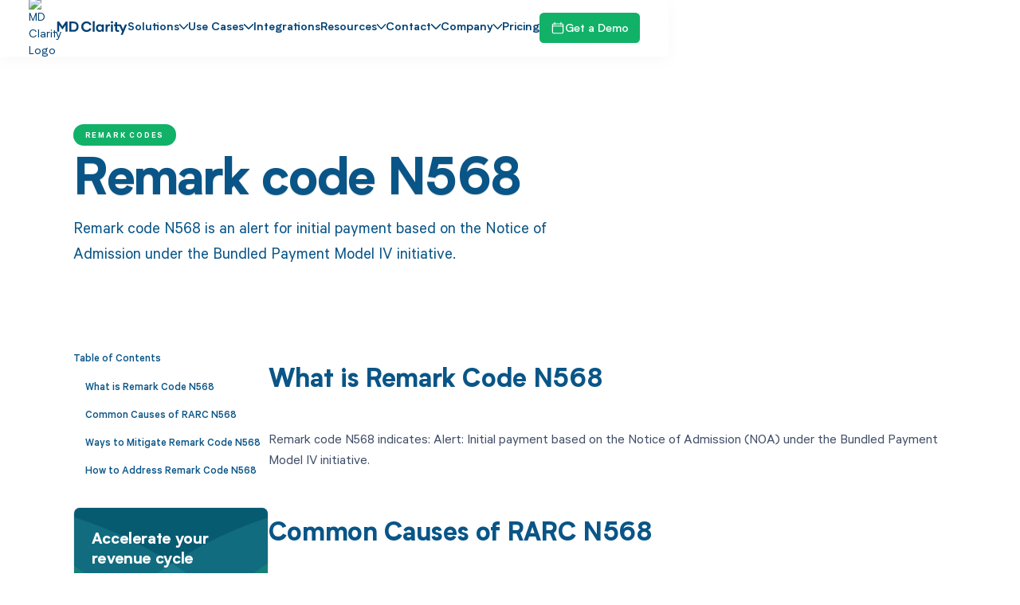

--- FILE ---
content_type: text/html; charset=utf-8
request_url: https://www.mdclarity.com/denial-code-rarc/n568
body_size: 24520
content:
<!DOCTYPE html><!-- Last Published: Fri Jan 23 2026 01:37:00 GMT+0000 (Coordinated Universal Time) --><html data-wf-domain="www.mdclarity.com" data-wf-page="6556911b4aee1d4d344eac58" data-wf-site="6368fd9690c8a033f6d30754" lang="en" data-wf-collection="6556911b4aee1d4d344eac10" data-wf-item-slug="n568"><head><meta charset="utf-8"/><title>RARC N568: Explanation &amp; How to Address</title><meta content="Remark code N568 is an alert for initial payment based on the Notice of Admission under the Bundled Payment Model IV initiative." name="description"/><meta content="RARC N568: Explanation &amp; How to Address" property="og:title"/><meta content="Remark code N568 is an alert for initial payment based on the Notice of Admission under the Bundled Payment Model IV initiative." property="og:description"/><meta content="RARC N568: Explanation &amp; How to Address" property="twitter:title"/><meta content="Remark code N568 is an alert for initial payment based on the Notice of Admission under the Bundled Payment Model IV initiative." property="twitter:description"/><meta property="og:type" content="website"/><meta content="summary_large_image" name="twitter:card"/><meta content="width=device-width, initial-scale=1" name="viewport"/><link href="https://cdn.prod.website-files.com/6368fd9690c8a033f6d30754/css/mdcp.shared.6470d3c1c.min.css" rel="stylesheet" type="text/css" integrity="sha384-ZHDTwc9ZMNjJrmv7dJXaVL2cesly63nRoce9AFmirCancXtNbw+ScfK++aVLdeUL" crossorigin="anonymous"/><script type="text/javascript">!function(o,c){var n=c.documentElement,t=" w-mod-";n.className+=t+"js",("ontouchstart"in o||o.DocumentTouch&&c instanceof DocumentTouch)&&(n.className+=t+"touch")}(window,document);</script><link href="https://cdn.prod.website-files.com/6368fd9690c8a033f6d30754/63a5ee3c5af7b9381565a5de_favicon.png" rel="shortcut icon" type="image/x-icon"/><link href="https://cdn.prod.website-files.com/6368fd9690c8a033f6d30754/63a5ee3f8cfe9165d0ca96a2_webclip.png" rel="apple-touch-icon"/><link href="https://www.mdclarity.com/denial-code-rarc/n568" rel="canonical"/><style>
  * {
  -webkit-font-smoothing: antialiased;
  -moz-osx-font-smoothing: grayscale;
}

.w-webflow-badge {
  display: none !important;
}
</style>
<!-- Google Tag Manager -->
<script>(function(w,d,s,l,i){w[l]=w[l]||[];w[l].push({'gtm.start':
new Date().getTime(),event:'gtm.js'});var f=d.getElementsByTagName(s)[0],
j=d.createElement(s),dl=l!='dataLayer'?'&l='+l:'';j.async=true;j.src=
'https://www.googletagmanager.com/gtm.js?id='+i+dl;f.parentNode.insertBefore(j,f);
})(window,document,'script','dataLayer','GTM-M5NX88H');</script>
<!-- End Google Tag Manager -->
<script type="application/ld+json">
{
  "@context": "https://schema.org",
  "@type": "Organization",
  "sameAs": [
    "https://www.linkedin.com/company/mdclarity/"
  ],
  "name": "MD Clarity",
  "foundingDate": "2010",
  "logo": "https://cdn.prod.website-files.com/6368fd9690c8a033f6d30754/640a0cb19d0f294c5d9e2ee1_mdclarity-logo.avif",
  "url": "https://www.mdclarity.com/",
  "address": [
    {
      "streetAddress": "2800 1st Ave Ste 222",
      "addressLocality": "Seattle",
      "addressCountry": "US",
      "addressRegion": "WA",
      "postalCode": "98121"
    }
  ]
}
</script>
<!-- Highlight/Selection color CSS -->
<style>
::-moz-selection { /* Firefox */
color: #FFFFFF;
background: #12b168;
}

::selection {
color: #FFFFFF;
background: #12b168;
}
</style>
<!-- End of Highlight/Selection color CSS -->

<!-- [Attributes by Finsweet] CMS Load -->
<script async src="https://cdn.jsdelivr.net/npm/@finsweet/attributes-cmsload@1/cmsload.js"></script>



<style>
.hack20-sub-bullet {
  margin-left: 1rem;
  list-style-type: none;
}

.hack20-sub-bullet::before {
  content: '';
  display: inline-block;
  width: 0.5rem;
  height: 0.5rem;
  border-radius: 50%;
  background-color: white;
  border: 1px solid #435069;
  margin-right: 1rem;
}

.hack20-sub-bullet-2 {
  margin-left: 1.875rem;
  list-style-type: none;
}

.hack20-sub-bullet-2::before {
  content: '';
  display: inline-block;
  width: 0.5rem;
  height: 0.5rem;
  background-color: #435069; 
  margin-right: 1rem;
  margin-bottom: 0.125rem;
}

@media (max-width: 767px) {
  .hack20-sub-bullet {
    margin-left: 0.75rem;
  }

  .hack20-sub-bullet-2 {
    margin-left: 1.25rem;
  }
}
</style></head><body><div class="page-wrapper"><div class="global-styles w-embed"><style>

  /* ### GLOBAL - START ### */
  /* ### GLOBAL - START ### */

  /* These classes are never overwritten */
  .hide{display:none!important}@media screen and (max-width:991px),@media screen and (max-width:767px),@media screen and (max-width:479px){.hide,.hide-tablet{display:none!important}}@media screen and (max-width:767px) .hide-mobile-landscape{display:none!important}}@media screen and (max-width:479px) .hide-mobile{display:none!important}}.margin-0{margin:0rem!important}.padding-0{padding:0rem!important}.spacing-clean{padding:0rem!important;margin:0rem!important}.margin-top{margin-right:0rem!important;margin-bottom:0rem!important;margin-left:0rem!important}.padding-top{padding-right:0rem!important;padding-bottom:0rem!important;padding-left:0rem!important}.margin-right{margin-top:0rem!important;margin-bottom:0rem!important;margin-left:0rem!important}.padding-right{padding-top:0rem!important;padding-bottom:0rem!important;padding-left:0rem!important}.margin-bottom{margin-top:0rem!important;margin-right:0rem!important;margin-left:0rem!important}.padding-bottom{padding-top:0rem!important;padding-right:0rem!important;padding-left:0rem!important}.margin-left{margin-top:0rem!important;margin-right:0rem!important;margin-bottom:0rem!important}.padding-left{padding-top:0rem!important;padding-right:0rem!important;padding-bottom:0rem!important}.margin-horizontal{margin-top:0rem!important;margin-bottom:0rem!important}.padding-horizontal{padding-top:0rem!important;padding-bottom:0rem!important}.margin-vertical{margin-right:0rem!important;margin-left:0rem!important}.padding-vertical{padding-right:0rem!important;padding-left:0rem!important}a,.w-nav-link,.w-dropdown,.w-dropdown-toggle,.w-nav-brand{color:inherit;text-decoration:inherit;font-size:inherit}.w-nav-menu{height:auto!important}.padding-global{pointer-events:none}.container-large,.container-medium,.container-small,.container-tiny,.nav_container{pointer-events:auto}

  /* Fluid responsive setup */
  html{font-size:1rem}@media screen and (max-width:1440px){html{font-size:calc(.002182628062360914rem + 1.108685968819599vw)}}@media screen and (max-width:991px){html{font-size:calc(.005938895089285912rem + 2.073660714285714vw)}}@media screen and (max-width:767px){html{font-size:calc(.004733506944444521rem + 2.8069444444444445vw)}}@media screen and (max-width:479px){html{font-size:calc(-.0026722018828451884rem + 4.275523012552301vw)}}

  /* Make text look crisper and more legible in all browsers */
  body {
    -webkit-font-smoothing: antialiased;
    -moz-osx-font-smoothing: grayscale;
    font-smoothing: antialiased;
    text-rendering: optimizeLegibility;
  }

  /* overflow and border radius not working in interaction or cards fix for safari. RECOMMENDED | Appears to not work with CMS items */
  .fix-overflow-border {
    -webkit-backface-visibility: hidden;
    -moz-backface-visibility: hidden;
    -webkit-transform: translate3d(0, 0, 0);
    -moz-transform: translate3d(0, 0, 0);
  }

  /* Fixes overflow and border radius not working in interaction or cards on safari.
  Removes Box Shadows | Use for CMS items (put box shadow in a wrapper with same border radius) */
  .fix-overflow-border-cms {
    -webkit-mask-image: -webkit-radial-gradient(white, black);
  }

  /* Fixes chopiness and glitches caused by blur on Mac and IOS devices */
  .fix-blur-ios {
    -webkit-transform: translateZ(0);
    -webkit-perspective: 1000;
    -webkit-backface-visibility: hidden;
  }

  /* Fix gradient texts breaking in IOS */
  .fix-gradient-ios {
    -webkit-box-decoration-break: clone;
  }

  /* Removes native scrollbar */
  .no-scrollbar {
    -ms-overflow-style: none;  // IE 10+
    overflow: -moz-scrollbars-none;  // Firefox
  }
  .no-scrollbar::-webkit-scrollbar {
    display: none; // Safari and Chrome
  }

  /* Applys object fit to cover */
  .image-cover {
    width: 100%;
    height: 100%;
    object-fit: cover;
  }

  /* Applys object fit to contain */
  .image-contain {
    width: 100%;
    height: 100%;
    object-fit: contain;
  }

  /* Focus state style for keyboard navigation for the focusable elements */
  *[tabindex]:focus-visible,
  input[type="file"]:focus-visible {
    outline: 0.125rem solid #4d65ff;
    outline-offset: 0.125rem;
  }

  /* Get rid of top margin on first element in any rich text element */
  .w-richtext > :not(div):first-child, .w-richtext > div:first-child > :first-child {
    margin-top: 0 !important;
  }

  /* Get rid of bottom margin on last element in any rich text element */
  .w-richtext>:last-child, .w-richtext ol li:last-child, .w-richtext ul li:last-child {
    margin-bottom: 0 !important;
  }

  /* Prevent all click and hover interaction with an element */
  .pointer-events-off {
    pointer-events: none;
  }

  /* Enables all click and hover interaction with an element */
  .pointer-events-on {
    pointer-events: auto;
  }

  /* Disable text selection highlighting */
  .no-select {
    -webkit-touch-callout: none;
    -webkit-user-select: none;
    -khtml-user-select: none;
    -moz-user-select: none;
    -ms-user-select: none;
    user-select: none;
  }


  /* Create a class of .div-square which maintains a 1:1 dimension of a div */
  .div-square::after {
    content: "";
    display: block;
    padding-bottom: 100%;
  }

  /* Make sure containers never lose their center alignment */
  .container-medium, .container-small, .container-large {
    margin-right: auto !important;
    margin-left: auto !important;
  }

  /* 
  Make the following elements inherit typography styles from the parent and not have hardcoded values. 
  Important: You will not be able to style for example "All Links" in Designer with this CSS applied.
  Uncomment this CSS to use it in the project. Leave this message for future hand-off.
  */
  /*
  a,
  .w-input,
  .w-select,
  .w-tab-link,
  .w-nav-link,
  .w-dropdown-btn,
  .w-dropdown-toggle,
  .w-dropdown-link {
  color: inherit;
  text-decoration: inherit;
  font-size: inherit;
  }
  */

  /* Apply "..." after 3 lines of text */
  .text-style-3lines {
    display: -webkit-box;
    overflow: hidden;
    -webkit-line-clamp: 3;
    -webkit-box-orient: vertical;
  }

  /* Apply "..." after 2 lines of text */
  .text-style-2lines {
    display: -webkit-box;
    overflow: hidden;
    -webkit-line-clamp: 2;
    -webkit-box-orient: vertical;
  }

  /* Adds inline flex display */
  .display-inlineflex {
    display: inline-flex;
  }

  /* Custom slider settings */
  .w-slider-dot {
    width: 12px;
    height: 12px;
    margin-top: 0px;
    margin-right: 0px;
    margin-bottom: 0px;
    margin-left: 0px;
    border-top-left-radius: 50%;
    border-top-right-radius: 50%;
    border-bottom-left-radius: 50%;
    border-bottom-right-radius: 50%;
    background-color: #dae8f1;
    margin-right: 6px !important;
    box-shadow: 0 0 0 0 black;
  }

  .w-slider-nav.w-shadow>div {
    box-shadow: 0 0 0 0 black !important;
  }

  .w-slider-dot.w-active {
    background-color: #004173;
    margin-right: 6px !important;
  }

  /* Table of content settings */
/*  .toc_text.is-h2.w--current .toc_line {
    width: 3.75rem;
  }

  .toc_text.is-h2.w--current .toc_text-inside {
    padding-left: 1.125rem;
    padding-bottom: 0.25rem;
  } */

  .tocitem {
    color: #095587 !important;
    font-weight: 400 !important;
    text-decoration: none !important;
  }

  .tocitem.toc-h2 {
    color: #095587 !important;
    font-weight: 500 !important;
    text-decoration: none !important;
  }

  .tocitem.toc-h3 {
    padding-left: 1rem !important;
    color: #095587 !important;
    font-weight: 400 !important;
    text-decoration: none !important;
  }

  /* ### GLOBAL - END ### */
  /* ### GLOBAL - END ### */

  /* ### HOME - START ### */
  /* ### HOME - START ### */

  @media only screen and (min-width: 2210px) {
    .home-header_bg{
      height: 75vh;
    }
  }

  /* ### HOME - END ### */
  /* ### HOME - END ### */

  /* ### PP - START ### */
  /* ### PP - START ### */

  .pp-features_line {
    background: linear-gradient(90deg, #3A7CAE -3.28%, rgba(16, 94, 155, 0.598958) 21.78%, rgba(58, 124, 174, 0.63) 59.2%);
  }

  /* ### PP - END ### */
  /* ### PP - END ### */
	
</style></div><div class="w-embed"><style>
.tocitem-top {
  display: inline-block;
  margin-bottom: 0.75rem;
  font-weight: 500 !important;
  color: #095587 !important;
  text-decoration: none !important;
}
</style></div><header class="navbar-header"><div data-w-id="24215067-92cc-71be-ef3f-fa6302cc971d" data-animation="default" data-collapse="medium" data-duration="400" data-easing="ease" data-easing2="ease" role="banner" class="nav_component is-light w-nav"><div class="nav_inner"><div class="padding-global"><div class="nav_container"><a href="/" class="nav_logo-link w-nav-brand"><img src="https://cdn.prod.website-files.com/6368fd9690c8a033f6d30754/640a0cb19d0f294c5d9e2ee1_mdclarity-logo.avif" loading="eager" alt="MD Clarity Logo" class="navbar-logo"/><div class="navbar-logo-name w-embed"><svg width="auto" viewBox="0 0 104 21" fill="currentColor" xmlns="http://www.w3.org/2000/svg">
<path d="M13.3831 1.31048L8.52332 8.33594L3.66351 1.31048H0.886475V16.1697H3.7982V6.38787L8.52332 12.9471L13.2588 6.38787V16.1697H16.1705V1.31048H13.3831Z" fill="currentColor"/>
<path fill-rule="evenodd" clip-rule="evenodd" d="M25.1598 1.31048H18.7042V16.1697H25.1598C27.3047 16.1697 29.0351 15.4754 30.3303 14.0869C31.6256 12.6984 32.268 10.9161 32.268 8.74005C32.268 6.53294 31.6256 4.75067 30.3303 3.37252C29.0351 1.99437 27.3047 1.31048 25.1598 1.31048ZM25.0976 13.5377H21.5952V3.92171H25.0976C26.3721 3.92171 27.3979 4.35691 28.175 5.23768C28.9522 6.11846 29.3356 7.25828 29.3356 8.67788C29.3356 10.1182 28.9522 11.2891 28.175 12.1906C27.3979 13.0921 26.3721 13.5377 25.0976 13.5377Z" fill="currentColor"/>
<path d="M48.6529 15.0452C47.3784 15.9882 45.824 16.4648 43.99 16.4648C41.7518 16.4648 39.897 15.7291 38.4152 14.2473C36.9334 12.7656 36.1874 10.9211 36.1874 8.71401C36.1874 6.52762 36.9231 4.69354 38.4048 3.22213C39.8866 1.75072 41.7207 1.01502 43.9278 1.01502C45.8033 1.01502 47.3784 1.49167 48.6529 2.44498C49.917 3.39829 50.746 4.52775 51.1294 5.83336L48.2798 6.52762C48.0208 5.75047 47.5131 5.0873 46.7359 4.54847C45.9588 4.02001 45.0262 3.7506 43.9485 3.7506C42.5186 3.7506 41.358 4.22725 40.4772 5.19091C39.5965 6.15459 39.1509 7.31514 39.1509 8.69329C39.1509 10.0818 39.5965 11.2631 40.4876 12.2475C41.3787 13.2319 42.5289 13.7189 43.9485 13.7189C45.0262 13.7189 45.9588 13.4495 46.7359 12.921C47.5131 12.3925 48.0208 11.7397 48.2798 10.9626L51.0983 11.6879C50.7356 12.9832 49.917 14.1023 48.6529 15.0452Z" fill="currentColor"/>
<path d="M53.0414 16.1643H55.8392V0.673071H53.0414V16.1643Z" fill="currentColor"/>
<path fill-rule="evenodd" clip-rule="evenodd" d="M66.4864 14.8483C65.6574 15.926 64.5072 16.4648 63.0358 16.4648C61.5333 16.4648 60.2795 15.926 59.264 14.838C58.2382 13.75 57.7304 12.4029 57.7304 10.7968C57.7304 9.16994 58.2382 7.81251 59.264 6.73486C60.2795 5.66757 61.5333 5.12875 63.0358 5.12875C64.5072 5.12875 65.6574 5.65721 66.4864 6.7245V5.42924H69.3152V16.1643H66.4864V14.8483ZM61.3571 13.0661C61.9271 13.6567 62.642 13.9572 63.5228 13.9572C64.3829 13.9572 65.1082 13.6567 65.6988 13.0557C66.2895 12.4547 66.5796 11.6983 66.5796 10.7761C66.5796 9.87456 66.2895 9.11813 65.6988 8.52749C65.1082 7.93685 64.3829 7.63636 63.5228 7.63636C62.642 7.63636 61.9271 7.92649 61.3571 8.51713C60.7872 9.10777 60.5075 9.85383 60.5075 10.7761C60.5075 11.7086 60.7872 12.4754 61.3571 13.0661Z" fill="currentColor"/>
<path d="M74.6467 7.01464V5.42924H71.8489V16.1643H74.6467V11.491C74.6467 10.0818 74.9472 9.08704 75.5378 8.49641C76.1284 7.91614 77.0196 7.71926 78.1905 7.90577V5.27381C76.5326 5.04585 75.3513 5.62612 74.6467 7.01464Z" fill="currentColor"/>
<path d="M82.4132 3.43974C82.092 3.76096 81.6983 3.91639 81.232 3.91639C80.7657 3.91639 80.3616 3.76096 80.0403 3.43974C79.7191 3.11851 79.5533 2.73511 79.5533 2.26882C79.5533 1.8129 79.7191 1.4295 80.0403 1.11864C80.3616 0.807773 80.7657 0.652344 81.232 0.652344C81.6983 0.652344 82.092 0.807773 82.4132 1.11864C82.7344 1.4295 82.9002 1.8129 82.9002 2.26882C82.9002 2.73511 82.7344 3.12887 82.4132 3.43974Z" fill="currentColor"/>
<path d="M82.5997 16.1643H79.7813V5.42924H82.5997V16.1643Z" fill="currentColor"/>
<path d="M92.0036 15.8224L91.3197 13.5531C90.926 13.75 90.5011 13.8536 90.0452 13.8536C89.1644 13.8536 88.7292 13.3977 88.7292 12.4962V7.88505L90.4501 7.88447H92.3638L96.0869 15.926L94.1389 20.62H97.0195L103.475 5.42924H100.48L97.4858 12.6827L94.3046 5.42924H88.7292V1.9476H85.9107V5.42924H84.1077V7.88505H85.9107V12.4962C85.9107 13.6981 86.2112 14.6411 86.8122 15.3146C87.4132 15.9882 88.3044 16.3301 89.496 16.3301C90.3146 16.3301 91.1539 16.1643 92.0036 15.8224Z" fill="currentColor"/>
</svg></div></a><nav role="navigation" class="nav_menu w-nav-menu"><div data-hover="false" data-delay="0" data-w-id="f570a862-5122-ab86-e834-6a64e49d90ee" class="nav_dropdown w-dropdown"><div class="nav_dropdown-toggle w-dropdown-toggle"><div class="nav_dropdown-abs"></div><div class="nav_link">Solutions</div><div class="nav_dropdown-icon w-embed"><svg viewBox="0 0 24 24" width="auto" xmlns="http://www.w3.org/2000/svg" stroke-width="3"><path d="M23.25,7.311,12.53,18.03a.749.749,0,0,1-1.06,0L.75,7.311" fill="none" stroke="currentColor" stroke-linecap="round" stroke-linejoin="round"></path></svg></div></div><nav class="nav_dropdown-list resources-list w-dropdown-list"><div class="nav_droprown-grid is-solutions"><div class="resources_nav-col is-solutions"><div class="resources_nav-link-top hide-tablet"><div class="resources_nav-link-col-heading">Platform</div></div><a id="w-node-a19f2d6b-62cd-ae20-a025-6d3f0627f772-d546d52f" href="/platform-overview" class="resources_nav-link-wrap w-inline-block"><div class="resources_nav-link-heading-wrap"><div class="resources_nav-link-heading">Platform Overview</div><div data-is-ix2-target="1" class="resources_nav-link-lottie" data-w-id="a19f2d6b-62cd-ae20-a025-6d3f0627f776" data-animation-type="lottie" data-src="https://cdn.prod.website-files.com/6368fd9690c8a033f6d30754/673b68d199254d486f5f0aaf_lottieflow%20arrow%2008%202%20004173%20easey_compressed.json" data-loop="0" data-direction="1" data-autoplay="0" data-renderer="svg" data-default-duration="0" data-duration="1.5" data-ix2-initial-state="0"></div></div><div class="resources_nav-link-para">MD Clarity is an all-in-one revenue optimization solution that accelerates cash flow and identifies missed revenue opportunities.</div></a></div><div class="resources_nav-col is-solutions"><div class="resources_nav-link-top hide-tablet"><div class="resources_nav-link-col-heading">Software</div></div><a href="/clarity-flow" class="resources_nav-link-wrap w-inline-block"><div class="resources_nav-link-heading-wrap"><div class="resources_nav-link-heading">Clarity Flow</div><div data-is-ix2-target="1" class="resources_nav-link-lottie" data-w-id="4fcecd3f-bebe-77e5-8d41-07e47053c494" data-animation-type="lottie" data-src="https://cdn.prod.website-files.com/6368fd9690c8a033f6d30754/673b68d199254d486f5f0aaf_lottieflow%20arrow%2008%202%20004173%20easey_compressed.json" data-loop="0" data-direction="1" data-autoplay="0" data-renderer="svg" data-default-duration="0" data-duration="1.5" data-ix2-initial-state="0"></div></div><div class="resources_nav-link-para">Accurate patient cost estimate software that stimulates upfront payments and complies with price transparency regulations.</div></a><a href="/revfind" class="resources_nav-link-wrap w-inline-block"><div class="resources_nav-link-heading-wrap"><div class="resources_nav-link-heading">RevFind</div><div data-is-ix2-target="1" class="resources_nav-link-lottie" data-w-id="4fcecd3f-bebe-77e5-8d41-07e47053c49b" data-animation-type="lottie" data-src="https://cdn.prod.website-files.com/6368fd9690c8a033f6d30754/673b68d199254d486f5f0aaf_lottieflow%20arrow%2008%202%20004173%20easey_compressed.json" data-loop="0" data-direction="1" data-autoplay="0" data-renderer="svg" data-default-duration="0" data-duration="1.5" data-ix2-initial-state="0"></div></div><div class="resources_nav-link-para">Underpayment detection, denial management, and contract optimization software that ingests your contract terms and identifies opportunities for net revenue uplift when payers stiff you.</div></a></div><div class="resources_nav-col is-solutions"><div class="resources_nav-link-top hide-tablet"><div class="resources_nav-link-col-heading">Services</div></div><a href="/underpayment-recovery-services" class="resources_nav-link-wrap w-inline-block"><div class="resources_nav-link-heading-wrap"><div class="resources_nav-link-heading">Underpayment Recovery</div><div data-is-ix2-target="1" class="resources_nav-link-lottie" data-w-id="343b67bd-30f2-f63a-bc40-3ad8707d5ae6" data-animation-type="lottie" data-src="https://cdn.prod.website-files.com/6368fd9690c8a033f6d30754/673b68d199254d486f5f0aaf_lottieflow%20arrow%2008%202%20004173%20easey_compressed.json" data-loop="0" data-direction="1" data-autoplay="0" data-renderer="svg" data-default-duration="0" data-duration="1.5" data-ix2-initial-state="0"></div></div><div class="resources_nav-link-para">Recover your revenue from underpaid claims with our team of payer reimbursement experts.</div></a><a href="/denial-recovery-services" class="resources_nav-link-wrap w-inline-block"><div class="resources_nav-link-heading-wrap"><div class="resources_nav-link-heading">Denial Recovery</div><div data-is-ix2-target="1" class="resources_nav-link-lottie" data-w-id="343b67bd-30f2-f63a-bc40-3ad8707d5aed" data-animation-type="lottie" data-src="https://cdn.prod.website-files.com/6368fd9690c8a033f6d30754/673b68d199254d486f5f0aaf_lottieflow%20arrow%2008%202%20004173%20easey_compressed.json" data-loop="0" data-direction="1" data-autoplay="0" data-renderer="svg" data-default-duration="0" data-duration="1.5" data-ix2-initial-state="0"></div></div><div class="resources_nav-link-para">Recover your revenue from denied claims with our full-service denial management solution.</div></a></div></div></nav></div><div data-hover="false" data-delay="0" data-w-id="c3774e10-3966-6f22-a0e0-9c369f9e7e38" class="nav_dropdown is-center-list w-dropdown"><div class="nav_dropdown-toggle w-dropdown-toggle"><div class="nav_dropdown-abs"></div><div class="nav_link">Use Cases</div><div class="nav_dropdown-icon w-embed"><svg viewBox="0 0 24 24" width="auto" xmlns="http://www.w3.org/2000/svg" stroke-width="3"><path d="M23.25,7.311,12.53,18.03a.749.749,0,0,1-1.06,0L.75,7.311" fill="none" stroke="currentColor" stroke-linecap="round" stroke-linejoin="round"></path></svg></div></div><nav class="nav_dropdown-list usecases-list w-dropdown-list"><div class="nav_droprown-grid"><a href="/use-case/detect-underpayments-from-payers" class="resources_nav-link-wrap w-inline-block"><div class="resources_nav-link-heading-wrap"><div class="resources_nav-link-heading">Detect Underpayments</div><div data-is-ix2-target="1" class="resources_nav-link-lottie" data-w-id="1f06f9b9-697a-ca72-2f8c-e4de869f889b" data-animation-type="lottie" data-src="https://cdn.prod.website-files.com/6368fd9690c8a033f6d30754/673b68d199254d486f5f0aaf_lottieflow%20arrow%2008%202%20004173%20easey_compressed.json" data-loop="0" data-direction="1" data-autoplay="0" data-renderer="svg" data-default-duration="0" data-duration="1.5" data-ix2-initial-state="0"></div></div><div class="resources_nav-link-para">Identify revenue opportunities from payer underpayments down to the claim level.</div></a><a href="/use-case/increase-upfront-collections" class="resources_nav-link-wrap w-inline-block"><div class="resources_nav-link-heading-wrap"><div class="resources_nav-link-heading">Increase Upfront Collections</div><div data-is-ix2-target="1" class="resources_nav-link-lottie" data-w-id="c333c449-a889-30fd-c22e-6f8a7a7cb619" data-animation-type="lottie" data-src="https://cdn.prod.website-files.com/6368fd9690c8a033f6d30754/673b68d199254d486f5f0aaf_lottieflow%20arrow%2008%202%20004173%20easey_compressed.json" data-loop="0" data-direction="1" data-autoplay="0" data-renderer="svg" data-default-duration="0" data-duration="1.5" data-ix2-initial-state="0"></div></div><div class="resources_nav-link-para">Avoid write-offs by collecting from patients earlier in the AR cycle.</div></a><a href="/use-case/comply-with-gfe-requirements" class="resources_nav-link-wrap w-inline-block"><div class="resources_nav-link-heading-wrap"><div class="resources_nav-link-heading">Comply with Good Faith Estimates</div><div data-is-ix2-target="1" class="resources_nav-link-lottie" data-w-id="82cd91f6-6242-df1f-36ce-2b771ec9ccc0" data-animation-type="lottie" data-src="https://cdn.prod.website-files.com/6368fd9690c8a033f6d30754/673b68d199254d486f5f0aaf_lottieflow%20arrow%2008%202%20004173%20easey_compressed.json" data-loop="0" data-direction="1" data-autoplay="0" data-renderer="svg" data-default-duration="0" data-duration="1.5" data-ix2-initial-state="0"></div></div><div class="resources_nav-link-para">Automate creation and delivery of accurate patient estimates to adhere to transparency rules.</div></a><a href="/use-case/evaluate-managed-care-contract-performance" class="resources_nav-link-wrap w-inline-block"><div class="resources_nav-link-heading-wrap"><div class="resources_nav-link-heading">Evaluate Contract Performance</div><div data-is-ix2-target="1" class="resources_nav-link-lottie" data-w-id="ef41f92e-d652-3d35-5769-461d86a03487" data-animation-type="lottie" data-src="https://cdn.prod.website-files.com/6368fd9690c8a033f6d30754/673b68d199254d486f5f0aaf_lottieflow%20arrow%2008%202%20004173%20easey_compressed.json" data-loop="0" data-direction="1" data-autoplay="0" data-renderer="svg" data-default-duration="0" data-duration="1.5" data-ix2-initial-state="0"></div></div><div class="resources_nav-link-para">Measure and compare managed care contract performance for better negotiation outcomes.</div></a><a href="/use-case/optimize-your-chargemaster" class="resources_nav-link-wrap w-inline-block"><div class="resources_nav-link-heading-wrap"><div class="resources_nav-link-heading">Optimize Your Chargemaster</div><div data-is-ix2-target="1" class="resources_nav-link-lottie" data-w-id="a2b477c3-3431-2827-9a8f-05ecb133be9b" data-animation-type="lottie" data-src="https://cdn.prod.website-files.com/6368fd9690c8a033f6d30754/673b68d199254d486f5f0aaf_lottieflow%20arrow%2008%202%20004173%20easey_compressed.json" data-loop="0" data-direction="1" data-autoplay="0" data-renderer="svg" data-default-duration="0" data-duration="1.5" data-ix2-initial-state="0"></div></div><div class="resources_nav-link-para">Correct chargemaster rates that fall short of contracted rates to maximize revenue.</div></a><a href="/use-case/track-underpayment-recovery" class="resources_nav-link-wrap w-inline-block"><div class="resources_nav-link-heading-wrap"><div class="resources_nav-link-heading">Track Underpayment Recovery</div><div data-is-ix2-target="1" class="resources_nav-link-lottie" data-w-id="1c988b65-4f76-1628-ec64-01935201cccc" data-animation-type="lottie" data-src="https://cdn.prod.website-files.com/6368fd9690c8a033f6d30754/673b68d199254d486f5f0aaf_lottieflow%20arrow%2008%202%20004173%20easey_compressed.json" data-loop="0" data-direction="1" data-autoplay="0" data-renderer="svg" data-default-duration="0" data-duration="1.5" data-ix2-initial-state="0"></div></div><div class="resources_nav-link-para">Uncover which payers respond most quickly and fully to reimbursement demands.</div></a><a href="/use-case/manage-denials" class="resources_nav-link-wrap last w-inline-block"><div class="resources_nav-link-heading-wrap"><div class="resources_nav-link-heading">Manage Denials</div><div data-is-ix2-target="1" class="resources_nav-link-lottie" data-w-id="4399e997-02e7-6b6f-f8e2-a5cbc9084585" data-animation-type="lottie" data-src="https://cdn.prod.website-files.com/6368fd9690c8a033f6d30754/673b68d199254d486f5f0aaf_lottieflow%20arrow%2008%202%20004173%20easey_compressed.json" data-loop="0" data-direction="1" data-autoplay="0" data-renderer="svg" data-default-duration="0" data-duration="1.5" data-ix2-initial-state="0"></div></div><div class="resources_nav-link-para">Jumpstart your appeals and denials prevention processes by automating denials management.</div></a><a href="/use-case/model-potential-contract-rate-changes" class="resources_nav-link-wrap last w-inline-block"><div class="resources_nav-link-heading-wrap"><div class="resources_nav-link-heading">Model Potential Contract Rate Changes<br/></div><div data-is-ix2-target="1" class="resources_nav-link-lottie" data-w-id="1aede6e0-b08c-1185-95c1-6dfc021f3751" data-animation-type="lottie" data-src="https://cdn.prod.website-files.com/6368fd9690c8a033f6d30754/673b68d199254d486f5f0aaf_lottieflow%20arrow%2008%202%20004173%20easey_compressed.json" data-loop="0" data-direction="1" data-autoplay="0" data-renderer="svg" data-default-duration="0" data-duration="1.5" data-ix2-initial-state="0"></div></div><div class="resources_nav-link-para">Model the impact of contract proposals on revenue during negotiations with payers. </div></a></div></nav></div><a href="/integrations" class="nav_link w-nav-link">Integrations</a><div data-hover="false" data-delay="0" data-w-id="66006b9d-2767-8d0d-b2ee-ef432d41bffd" class="nav_dropdown w-dropdown"><div class="nav_dropdown-toggle w-dropdown-toggle"><div class="nav_dropdown-abs"></div><div class="nav_link">Resources</div><div class="nav_dropdown-icon w-embed"><svg viewBox="0 0 24 24" width="auto" xmlns="http://www.w3.org/2000/svg" stroke-width="3"><path d="M23.25,7.311,12.53,18.03a.749.749,0,0,1-1.06,0L.75,7.311" fill="none" stroke="currentColor" stroke-linecap="round" stroke-linejoin="round"></path></svg></div></div><nav class="nav_dropdown-list resources-list w-dropdown-list"><div class="nav_droprown-grid"><div class="resources_nav-col"><div class="resources_nav-link-top"><div class="resources_nav-link-col-heading">Case Studies</div></div><a href="https://www.mdclarity.com/case-studies/community-care-partners-recovers-160-000-from-single-cpt-code-within-3-months" class="resources_nav-link-wrap w-inline-block"><div class="resources_cs-wrap"><img src="https://cdn.prod.website-files.com/6368fd9690c8a033f6d30754/6567985e219e735c434a1e80_communitycarepartners-logo.svg" loading="eager" alt="" class="resources_cs-wrap-logo ccp"/><div class="resources_nav-link-lottie show-tablet" data-w-id="3b7d2207-649f-445c-aae9-d09c266c0075" data-animation-type="lottie" data-src="https://cdn.prod.website-files.com/6368fd9690c8a033f6d30754/673b68d199254d486f5f0aaf_lottieflow%20arrow%2008%202%20004173%20easey_compressed.json" data-loop="0" data-direction="1" data-autoplay="1" data-is-ix2-target="0" data-renderer="svg" data-default-duration="0" data-duration="1.5"></div></div></a><a href="https://www.mdclarity.com/case-studies/radiology-imaging-associates-identifies-1-1-million-in-validated-underpayments" class="resources_nav-link-wrap w-inline-block"><div class="resources_cs-wrap"><img src="https://cdn.prod.website-files.com/6368fd9690c8a033f6d30754/677fc1394f39272a4a8de14f_radiologyassociateslogo1.png" loading="eager" alt="" class="resources_cs-wrap-logo"/><div class="resources_nav-link-lottie show-tablet" data-w-id="94392034-63e9-55ce-eb71-f5cba5291c2e" data-animation-type="lottie" data-src="https://cdn.prod.website-files.com/6368fd9690c8a033f6d30754/673b68d199254d486f5f0aaf_lottieflow%20arrow%2008%202%20004173%20easey_compressed.json" data-loop="0" data-direction="1" data-autoplay="1" data-is-ix2-target="0" data-renderer="svg" data-default-duration="0" data-duration="1.5"></div></div></a><a href="https://www.mdclarity.com/case-studies/minnesota-eye-consultants-recoups-significant-underpayment-revenue" class="resources_nav-link-wrap w-inline-block"><div class="resources_cs-wrap"><img src="https://cdn.prod.website-files.com/6368fd9690c8a033f6d30754/677fc2a3680959a03197f760_mneyeconsultantslogo.png" loading="eager" alt="" class="resources_cs-wrap-logo"/><div class="resources_nav-link-lottie show-tablet" data-w-id="e4fd7f55-9637-d37a-6949-e852a24fdd23" data-animation-type="lottie" data-src="https://cdn.prod.website-files.com/6368fd9690c8a033f6d30754/673b68d199254d486f5f0aaf_lottieflow%20arrow%2008%202%20004173%20easey_compressed.json" data-loop="0" data-direction="1" data-autoplay="1" data-is-ix2-target="0" data-renderer="svg" data-default-duration="0" data-duration="1.5"></div></div></a><a href="/case-studies" class="resources_nav-link-wrap last w-inline-block"><div class="resources_nav-link-heading-wrap"><div class="resources_nav-link-heading margin-right-tablet">More Case Studies</div><div data-is-ix2-target="1" class="resources_nav-link-lottie" data-w-id="fc464f02-8728-b6ca-c9a2-af491b8fe157" data-animation-type="lottie" data-src="https://cdn.prod.website-files.com/6368fd9690c8a033f6d30754/673b68d199254d486f5f0aaf_lottieflow%20arrow%2008%202%20004173%20easey_compressed.json" data-loop="0" data-direction="1" data-autoplay="0" data-renderer="svg" data-default-duration="0" data-duration="1.5" data-ix2-initial-state="0"></div></div></a></div><div class="resources_nav-col"><div class="resources_nav-link-top hide-tablet"><div class="resources_nav-link-col-heading">Resources</div></div><a href="/blog" class="resources_nav-link-wrap w-inline-block"><div class="resources_nav-link-heading-wrap"><div class="resources_nav-link-heading">Blog</div><div data-is-ix2-target="1" class="resources_nav-link-lottie" data-w-id="7d86055b-fda5-718a-3e92-2e3d42f3a1d2" data-animation-type="lottie" data-src="https://cdn.prod.website-files.com/6368fd9690c8a033f6d30754/673b68d199254d486f5f0aaf_lottieflow%20arrow%2008%202%20004173%20easey_compressed.json" data-loop="0" data-direction="1" data-autoplay="0" data-renderer="svg" data-default-duration="0" data-duration="1.5" data-ix2-initial-state="0"></div></div><div class="resources_nav-link-para">Learn the latest on healthcare transparency policy and trends in revenue cycle management.</div></a><a href="/guides" class="resources_nav-link-wrap w-inline-block"><div class="resources_nav-link-heading-wrap"><div class="resources_nav-link-heading">Guides</div><div data-is-ix2-target="1" class="resources_nav-link-lottie" data-w-id="7d86055b-fda5-718a-3e92-2e3d42f3a1d9" data-animation-type="lottie" data-src="https://cdn.prod.website-files.com/6368fd9690c8a033f6d30754/673b68d199254d486f5f0aaf_lottieflow%20arrow%2008%202%20004173%20easey_compressed.json" data-loop="0" data-direction="1" data-autoplay="0" data-renderer="svg" data-default-duration="0" data-duration="1.5" data-ix2-initial-state="0"></div></div><div class="resources_nav-link-para">Get in-depth knowledge through our comprehensive handbooks on specific regulations and revenue cycle applications.</div></a></div></div></nav></div><div data-hover="false" data-delay="0" data-w-id="f3adf8f0-5cf3-d86c-d97a-40fea3f335e2" class="nav_dropdown w-dropdown"><div class="nav_dropdown-toggle w-dropdown-toggle"><div class="nav_dropdown-abs"></div><div class="nav_link">Contact</div><div class="nav_dropdown-icon w-embed"><svg viewBox="0 0 24 24" width="auto" xmlns="http://www.w3.org/2000/svg" stroke-width="3"><path d="M23.25,7.311,12.53,18.03a.749.749,0,0,1-1.06,0L.75,7.311" fill="none" stroke="currentColor" stroke-linecap="round" stroke-linejoin="round"></path></svg></div></div><nav class="nav_dropdown-list w-dropdown-list"><a href="tel:8002054675" class="nav_dropdown-list-link w-inline-block"><img src="https://cdn.prod.website-files.com/6368fd9690c8a033f6d30754/638d240895fb43a76b4be2d2_phone%20(2).svg" loading="eager" alt="Phone Icon Blue" class="nav_dropdown-list-icon"/><div class="navbar-dropdown-link">(800) 205-4675</div></a><a href="mailto:contact@mdclarity.com" class="nav_dropdown-list-link w-inline-block"><img src="https://cdn.prod.website-files.com/6368fd9690c8a033f6d30754/638d240895fb43108e4be2d3_envelope%20(4).svg" loading="eager" alt="Email Icon Blue" class="nav_dropdown-list-icon"/><div class="navbar-dropdown-link">contact@mdclarity.com</div></a><a href="/contact" class="nav_dropdown-list-link last w-inline-block"><img src="https://cdn.prod.website-files.com/6368fd9690c8a033f6d30754/638d240895fb438c794be2d4_paper-plane-tilt%20(1).svg" loading="eager" alt="Message Icon Blue" class="nav_dropdown-list-icon"/><div class="navbar-dropdown-link">Send us a message</div></a></nav></div><div data-hover="false" data-delay="0" data-w-id="fb200c1b-71f3-f8a8-7ae6-52bbe6356f5d" class="nav_dropdown w-dropdown"><div class="nav_dropdown-toggle w-dropdown-toggle"><div class="nav_dropdown-abs"></div><div class="nav_link">Company</div><div class="nav_dropdown-icon w-embed"><svg viewBox="0 0 24 24" width="auto" xmlns="http://www.w3.org/2000/svg" stroke-width="3"><path d="M23.25,7.311,12.53,18.03a.749.749,0,0,1-1.06,0L.75,7.311" fill="none" stroke="currentColor" stroke-linecap="round" stroke-linejoin="round"></path></svg></div></div><nav class="nav_dropdown-list w-dropdown-list"><a href="/about" class="nav_dropdown-list-link w-inline-block"><div class="navbar-dropdown-link">About Us</div></a><a href="/careers" class="nav_dropdown-list-link w-inline-block"><div class="navbar-dropdown-link">Careers</div></a><a href="/reviews" class="nav_dropdown-list-link w-inline-block"><div class="navbar-dropdown-link">Customer Reviews</div></a></nav></div><a href="/pricing" class="nav_link w-nav-link">Pricing</a><a href="/request-a-demo" class="nav_btn-new w-inline-block"><div class="button_calendar-icon small w-embed"><svg width="24" height="24" viewBox="0 0 24 24" fill="none" xmlns="http://www.w3.org/2000/svg">
<path d="M6.75 3V6.5M17.25 3V6.5M3 18.75V7.5C3 6.90326 3.23705 6.33097 3.65901 5.90901C4.08097 5.48705 4.65326 5.25 5.25 5.25H18.75C19.3467 5.25 19.919 5.48705 20.341 5.90901C20.7629 6.33097 21 6.90326 21 7.5V18.75M3 18.75C3 19.3467 3.23705 19.919 3.65901 20.341C4.08097 20.7629 4.65326 21 5.25 21H18.75C19.3467 21 19.919 20.7629 20.341 20.341C20.7629 19.919 21 19.3467 21 18.75M3 18.75V11.25C3 10.6533 3.23705 10.081 3.65901 9.65901C4.08097 9.23705 4.65326 9 5.25 9H18.75C19.3467 9 19.919 9.23705 20.341 9.65901C20.7629 10.081 21 10.6533 21 11.25V18.75" stroke="currentColor" stroke-width="1.5" stroke-linecap="round" stroke-linejoin="round"/>
</svg></div><div class="button_text">Get a Demo</div></a></nav><div class="nav_menu-button w-nav-button"><div data-is-ix2-target="1" class="navbar_menu-lottie" data-w-id="eafa1134-0264-6199-2d91-dd3adaa5a714" data-animation-type="lottie" data-src="https://cdn.prod.website-files.com/6368fd9690c8a033f6d30754/673b6a229ade2a7eacf0a639_nav%20menu%20black_compressed.json" data-loop="0" data-direction="1" data-autoplay="0" data-renderer="svg" data-default-duration="0" data-duration="2.36" data-ix2-initial-state="0"></div></div></div></div></div><div class="nav_bg is-light pointer-events-off"></div></div></header><main class="main-wrapper position-relative"><section class="section_glossary-hero"><div class="padding-global"><div class="container-large _1232px"><div class="glossary-hero_content"><a href="/denial-code-rarcs" class="blog-middle_category-pill w-inline-block"><div>REMARK CODES</div></a><div class="w-embed"><h1 class="blog_hero-heading">Remark code N568</h1></div><div class="padding-bottom padding-xxsmall"></div><div class="max-726px"><p class="text-size-large text-color-light-blue">Remark code N568 is an alert for initial payment based on the Notice of Admission under the Bundled Payment Model IV initiative.</p></div></div></div></div></section><section class="section_glossary-body"><div class="padding-global"><div class="container-large _1232px"><div><div class="glossary-body_component"><div class="glossary-body_left"><div class="toc_component"><div class="toc_text">Table of Contents</div><div class="toc_mega-wrap padding-1rem"><a href="#what-is" class="toc_text is-h2 w-inline-block"><div class="w-embed"><div class="toc_text-inside">What is Remark Code N568</div></div></a><a href="#common-cause" class="toc_text is-h2 w-inline-block"><div class="w-embed"><div class="toc_text-inside">Common Causes of RARC N568</div></div></a><a href="#mitigate" class="toc_text is-h2 w-inline-block"><div class="w-embed"><div class="toc_text-inside">Ways to Mitigate Remark Code N568</div></div></a><a href="#address" class="toc_text is-h2 w-inline-block"><div class="w-embed"><div class="toc_text-inside">How to Address Remark Code N568</div></div></a><a href="#carc" class="toc_text is-h2 w-inline-block w-condition-invisible"><div class="w-embed"><div class="toc_text-inside">CARCs Associated to RARC N568</div></div></a></div></div><div class="side-cta_wrap"><div class="side-cta_heading">Accelerate your revenue cycle</div><p class="side-cta_para">Boost patient experience and your bottom line by automating patient cost estimates, payer underpayment detection, and contract optimization in one place.</p><a href="/request-a-demo" class="sidebar_btn w-inline-block"><div class="button_calendar-icon small w-embed"><svg width="24" height="24" viewBox="0 0 24 24" fill="none" xmlns="http://www.w3.org/2000/svg">
<path d="M6.75 3V6.5M17.25 3V6.5M3 18.75V7.5C3 6.90326 3.23705 6.33097 3.65901 5.90901C4.08097 5.48705 4.65326 5.25 5.25 5.25H18.75C19.3467 5.25 19.919 5.48705 20.341 5.90901C20.7629 6.33097 21 6.90326 21 7.5V18.75M3 18.75C3 19.3467 3.23705 19.919 3.65901 20.341C4.08097 20.7629 4.65326 21 5.25 21H18.75C19.3467 21 19.919 20.7629 20.341 20.341C20.7629 19.919 21 19.3467 21 18.75M3 18.75V11.25C3 10.6533 3.23705 10.081 3.65901 9.65901C4.08097 9.23705 4.65326 9 5.25 9H18.75C19.3467 9 19.919 9.23705 20.341 9.65901C20.7629 10.081 21 10.6533 21 11.25V18.75" stroke="currentColor" stroke-width="1.5" stroke-linecap="round" stroke-linejoin="round"/>
</svg></div><div class="button_text">Get a Demo</div></a></div></div><div id="blog" class="blog-body_right"><div id="what-is"><div class="padding-bottom padding-small"></div><div class="w-embed"><h2 class="h2-style text-weight-bold text-color-light-blue bigger-phone">What is Remark Code N568</h2></div><div class="padding-bottom padding-large"></div><div fs-toc-element="contents" fs-toc-offsettop="7rem" class="text-rich-text w-richtext"><p>Remark code N568 indicates: Alert: Initial payment based on the Notice of Admission (NOA) under the Bundled Payment Model IV initiative.</p></div><div class="padding-bottom padding-large"></div></div><div id="common-cause"><div class="padding-bottom padding-small"></div><div class="w-embed"><h2 class="h2-style text-weight-bold text-color-light-blue bigger-phone">Common Causes of RARC N568</h2></div><div class="padding-bottom padding-large"></div><div fs-toc-element="contents" fs-toc-offsettop="7rem" class="text-rich-text w-richtext"><p>Common causes of code N568 are incorrect or incomplete submission of the Notice of Admission (NOA), submission of the NOA outside of the required timeframe, discrepancies between the NOA and the actual services provided, and failure to meet the criteria or guidelines specified under the Bundled Payment Model IV initiative.</p></div><div class="padding-bottom padding-large"></div></div><div id="mitigate"><div class="padding-bottom padding-small"></div><div class="w-embed"><h2 class="h2-style text-weight-bold text-color-light-blue bigger-phone">Ways to Mitigate Remark Code N568</h2></div><div class="padding-bottom padding-large"></div><div fs-toc-element="contents" fs-toc-offsettop="7rem" class="text-rich-text w-richtext"><p>Ways to mitigate code N568 include ensuring accurate and timely submission of the Notice of Admission (NOA) as per the requirements of the Bundled Payment Model IV initiative. It&#x27;s crucial to verify that all necessary documentation and patient information are complete and correct before submission. Regular training for staff on the specifics of the Bundled Payment Model IV initiative can help avoid common mistakes that lead to this code. Additionally, implementing a robust review process for all NOAs prior to submission can catch errors or omissions that might trigger this alert. Utilizing software that flags potential issues before submission can also be beneficial. Lastly, maintaining open lines of communication with payers to quickly resolve any issues or questions regarding the NOA can prevent delays in payment.</p></div><div class="padding-bottom padding-large"></div></div><div id="address"><div class="padding-bottom padding-small"></div><div class="w-embed"><h2 class="h2-style text-weight-bold text-color-light-blue bigger-phone">How to Address Remark Code N568</h2></div><div class="padding-bottom padding-large"></div><div fs-toc-element="contents" fs-toc-offsettop="7rem" class="text-rich-text w-richtext"><p>The steps to address code N568 involve a multi-faceted approach to ensure compliance and optimize revenue. First, review the patient&#x27;s account to confirm that the NOA was submitted correctly and within the required timeframe. If discrepancies are found, correct and resubmit the NOA as necessary. Next, audit the claim associated with the NOA to verify that all services billed align with the bundled payment model&#x27;s guidelines. If services were billed outside of these guidelines, adjust the claim accordingly and document the rationale for any changes made. Additionally, engage with the payer to discuss the specifics of the bundled payment model IV initiative as it applies to the patient&#x27;s care, seeking clarification on payment calculations or discrepancies. This conversation can also serve as an opportunity to negotiate or appeal the initial payment if deemed insufficient based on the provided services. Finally, update your billing system and staff training materials to reflect any new insights or procedures that arise from addressing this code, ensuring smoother handling of similar situations in the future.</p></div><div class="padding-bottom padding-large"></div></div><div id="carc" class="w-condition-invisible"><div class="padding-bottom padding-small"></div><div class="w-embed"><h2 class="h2-style text-weight-bold text-color-light-blue bigger-phone">CARCs Associated to RARC N568</h2></div><div class="padding-bottom padding-large"></div><div fs-toc-element="contents" fs-toc-offsettop="7rem" class="text-rich-text w-dyn-bind-empty w-richtext"></div><div class="padding-bottom padding-xlarge"></div></div></div></div></div></div></div></section><section class="section_cta-1"><div class="padding-global"><div class="container-large _1232px"><div class="padding-section-medium"><div data-w-id="a8c18791-ab20-6c22-e20a-e9923ab96cb6" class="cta-2_component"><div class="cta_content"><div class="max-width-large align-center"><h2 class="h3-revfind-p">Get paid in full by bringing clarity to your revenue cycle</h2></div><div class="padding-bottom padding-medium"></div><div class="button-wrap-center"><a href="/request-a-demo" class="button is-secondary is-icon w-inline-block"><div class="button_calendar-icon w-embed"><svg width="24" height="24" viewBox="0 0 24 24" fill="none" xmlns="http://www.w3.org/2000/svg">
<path d="M6.75 3V6.5M17.25 3V6.5M3 18.75V7.5C3 6.90326 3.23705 6.33097 3.65901 5.90901C4.08097 5.48705 4.65326 5.25 5.25 5.25H18.75C19.3467 5.25 19.919 5.48705 20.341 5.90901C20.7629 6.33097 21 6.90326 21 7.5V18.75M3 18.75C3 19.3467 3.23705 19.919 3.65901 20.341C4.08097 20.7629 4.65326 21 5.25 21H18.75C19.3467 21 19.919 20.7629 20.341 20.341C20.7629 19.919 21 19.3467 21 18.75M3 18.75V11.25C3 10.6533 3.23705 10.081 3.65901 9.65901C4.08097 9.23705 4.65326 9 5.25 9H18.75C19.3467 9 19.919 9.23705 20.341 9.65901C20.7629 10.081 21 10.6533 21 11.25V18.75" stroke="currentColor" stroke-width="1.5" stroke-linecap="round" stroke-linejoin="round"/>
</svg></div><div class="button_text">Get a Demo</div></a></div></div></div></div></div></div></section><section class="section_related-blog"><div class="page-padding"><div class="container-large _1232px"><div class="padding-bottom padding-xsmall"></div><div class="padding-bottom padding-xsmall"></div><h2 class="rp_heading">Related Remark Codes</h2><div class="padding-bottom padding-large"></div><div class="rp_list"><div rel="prev" id="w-node-_572cc46c-65a0-d7e4-e4c6-0df12bd87276-344eac58" class="rp_item"></div><div rel="next" id="w-node-_572cc46c-65a0-d7e4-e4c6-0df12bd87277-344eac58" class="rp_item"></div></div><div class="hidden"><div class="hidden w-dyn-list"><div fs-cmsload-mode="render-all" fs-cmsload-element="list" role="list" class="rp_list is-dyn w-dyn-items"><div role="listitem" class="rp_item w-dyn-item"><a href="/denial-code-rarc/m1" class="rp_item-wrap w-inline-block"><div class="rp_item-right"><div class="w-embed"><h3 class="text-size-large text-color-light-blue text-style-underline">Denial Code M1</h3></div><p class="rp_item-para text-style-3lines">Remark code M1 indicates a claim denial because an X-ray wasn&#x27;t taken within 12 months or close to treatment start.</p></div></a><div code="name" class="hidden">M1</div></div><div role="listitem" class="rp_item w-dyn-item"><a href="/denial-code-rarc/m10" class="rp_item-wrap w-inline-block"><div class="rp_item-right"><div class="w-embed"><h3 class="text-size-large text-color-light-blue text-style-underline">Denial Code M10</h3></div><p class="rp_item-para text-style-3lines">Remark code M10 indicates coverage for equipment purchases is restricted to the initial or tenth month of medical need.</p></div></a><div code="name" class="hidden">M10</div></div><div role="listitem" class="rp_item w-dyn-item"><a href="/denial-code-rarc/m100" class="rp_item-wrap w-inline-block"><div class="rp_item-right"><div class="w-embed"><h3 class="text-size-large text-color-light-blue text-style-underline">Denial Code M100</h3></div><p class="rp_item-para text-style-3lines">Remark code M100 indicates a denial for oral anti-emetic drugs not used within 48 hours of chemotherapy.</p></div></a><div code="name" class="hidden">M100</div></div><div role="listitem" class="rp_item w-dyn-item"><a href="/denial-code-rarc/m102" class="rp_item-wrap w-inline-block"><div class="rp_item-right"><div class="w-embed"><h3 class="text-size-large text-color-light-blue text-style-underline">Denial Code M102</h3></div><p class="rp_item-para text-style-3lines">Remark code M102 indicates a service was denied because it wasn&#x27;t performed on FDA-approved equipment for the intended use.</p></div></a><div code="name" class="hidden">M102</div></div><div role="listitem" class="rp_item w-dyn-item"><a href="/denial-code-rarc/m103" class="rp_item-wrap w-inline-block"><div class="rp_item-right"><div class="w-embed"><h3 class="text-size-large text-color-light-blue text-style-underline">Denial Code M103</h3></div><p class="rp_item-para text-style-3lines">Remark code M103 indicates a therapy break is supported by info provided, but the medical need for the billed item isn&#x27;t, leading to reduced payment.</p></div></a><div code="name" class="hidden">M103</div></div><div role="listitem" class="rp_item w-dyn-item"><a href="/denial-code-rarc/m104" class="rp_item-wrap w-inline-block"><div class="rp_item-right"><div class="w-embed"><h3 class="text-size-large text-color-light-blue text-style-underline">Denial Code M104</h3></div><p class="rp_item-para text-style-3lines">Remark code M104 indicates a break in therapy is confirmed, starting a new rental period for equipment and noting the fee schedule&#x27;s maximum approval.</p></div></a><div code="name" class="hidden">M104</div></div><div role="listitem" class="rp_item w-dyn-item"><a href="/denial-code-rarc/m105" class="rp_item-wrap w-inline-block"><div class="rp_item-right"><div class="w-embed"><h3 class="text-size-large text-color-light-blue text-style-underline">Denial Code M105</h3></div><p class="rp_item-para text-style-3lines">Remark code M105 indicates a break in therapy is unsupported by provided info, resulting in reduced payment approval and no new rental period start.</p></div></a><div code="name" class="hidden">M105</div></div><div role="listitem" class="rp_item w-dyn-item"><a href="/denial-code-rarc/m107" class="rp_item-wrap w-inline-block"><div class="rp_item-right"><div class="w-embed"><h3 class="text-size-large text-color-light-blue text-style-underline">Denial Code M107</h3></div><p class="rp_item-para text-style-3lines">Remark code M107 indicates a payment reduction due to an ESRD patient&#x27;s 90-day average hematocrit level exceeding 36.5%.</p></div></a><div code="name" class="hidden">M107</div></div><div role="listitem" class="rp_item w-dyn-item"><a href="/denial-code-rarc/m109" class="rp_item-wrap w-inline-block"><div class="rp_item-right"><div class="w-embed"><h3 class="text-size-large text-color-light-blue text-style-underline">Denial Code M109</h3></div><p class="rp_item-para text-style-3lines">Remark code M109 indicates a bundled teleconsultation payment, with instructions to send 25% to the referring practitioner.</p></div></a><div code="name" class="hidden">M109</div></div><div role="listitem" class="rp_item w-dyn-item"><a href="/denial-code-rarc/m11" class="rp_item-wrap w-inline-block"><div class="rp_item-right"><div class="w-embed"><h3 class="text-size-large text-color-light-blue text-style-underline">Denial Code M11</h3></div><p class="rp_item-para text-style-3lines">Remark code M11 indicates that billing for DME, orthotics, and prosthetics should be directed to the DME carrier for the patient&#x27;s zip code.</p></div></a><div code="name" class="hidden">M11</div></div><div role="listitem" class="rp_item w-dyn-item"><a href="/denial-code-rarc/m111" class="rp_item-wrap w-inline-block"><div class="rp_item-right"><div class="w-embed"><h3 class="text-size-large text-color-light-blue text-style-underline">Denial Code M111</h3></div><p class="rp_item-para text-style-3lines">Remark code M111 indicates denial of chiropractic treatment coverage if the patient declines an x-ray.</p></div></a><div code="name" class="hidden">M111</div></div><div role="listitem" class="rp_item w-dyn-item"><a href="/denial-code-rarc/m112" class="rp_item-wrap w-inline-block"><div class="rp_item-right"><div class="w-embed"><h3 class="text-size-large text-color-light-blue text-style-underline">Denial Code M112</h3></div><p class="rp_item-para text-style-3lines">Remark code M112 indicates reimbursement is based on the DMEPOS Competitive Bidding Program&#x27;s single payment amount for the patient&#x27;s area.</p></div></a><div code="name" class="hidden">M112</div></div><div role="listitem" class="rp_item w-dyn-item"><a href="/denial-code-rarc/m113" class="rp_item-wrap w-inline-block"><div class="rp_item-right"><div class="w-embed"><h3 class="text-size-large text-color-light-blue text-style-underline">Denial Code M113</h3></div><p class="rp_item-para text-style-3lines">Remark code M113 indicates a patient started using DMEPOS before the current Competitive Bidding Program contract period.</p></div></a><div code="name" class="hidden">M113</div></div><div role="listitem" class="rp_item w-dyn-item"><a href="/denial-code-rarc/m114" class="rp_item-wrap w-inline-block"><div class="rp_item-right"><div class="w-embed"><h3 class="text-size-large text-color-light-blue text-style-underline">Denial Code M114</h3></div><p class="rp_item-para text-style-3lines">Remark code M114 indicates a service was aligned with DMEPOS Competitive Bidding rules. Contact your contractor for project details.</p></div></a><div code="name" class="hidden">M114</div></div><div role="listitem" class="rp_item w-dyn-item"><a href="/denial-code-rarc/m115" class="rp_item-wrap w-inline-block"><div class="rp_item-right"><div class="w-embed"><h3 class="text-size-large text-color-light-blue text-style-underline">Denial Code M115</h3></div><p class="rp_item-para text-style-3lines">Remark code M115 indicates denial of an item when supplied to a patient by a non-contract or non-demo provider.</p></div></a><div code="name" class="hidden">M115</div></div><div role="listitem" class="rp_item w-dyn-item"><a href="/denial-code-rarc/m116" class="rp_item-wrap w-inline-block"><div class="rp_item-right"><div class="w-embed"><h3 class="text-size-large text-color-light-blue text-style-underline">Denial Code M116</h3></div><p class="rp_item-para text-style-3lines">Remark code M116 indicates a claim was processed under a demo project or program that&#x27;s ending, affecting future service payments.</p></div></a><div code="name" class="hidden">M116</div></div><div role="listitem" class="rp_item w-dyn-item"><a href="/denial-code-rarc/m117" class="rp_item-wrap w-inline-block"><div class="rp_item-right"><div class="w-embed"><h3 class="text-size-large text-color-light-blue text-style-underline">Denial Code M117</h3></div><p class="rp_item-para text-style-3lines">Remark code M117 indicates a service is not covered unless the claim is submitted electronically to the insurer.</p></div></a><div code="name" class="hidden">M117</div></div><div role="listitem" class="rp_item w-dyn-item"><a href="/denial-code-rarc/m119" class="rp_item-wrap w-inline-block"><div class="rp_item-right"><div class="w-embed"><h3 class="text-size-large text-color-light-blue text-style-underline">Denial Code M119</h3></div><p class="rp_item-para text-style-3lines">Remark code M119 indicates a claim issue due to a missing, incomplete, invalid, or inactive National Drug Code.</p></div></a><div code="name" class="hidden">M119</div></div><div role="listitem" class="rp_item w-dyn-item"><a href="/denial-code-rarc/m12" class="rp_item-wrap w-inline-block"><div class="rp_item-right"><div class="w-embed"><h3 class="text-size-large text-color-light-blue text-style-underline">Denial Code M12</h3></div><p class="rp_item-para text-style-3lines">Remark code M12 indicates if diagnostic tests by a physician include purchased services on the claim, impacting reimbursement.</p></div></a><div code="name" class="hidden">M12</div></div><div role="listitem" class="rp_item w-dyn-item"><a href="/denial-code-rarc/m121" class="rp_item-wrap w-inline-block"><div class="rp_item-right"><div class="w-embed"><h3 class="text-size-large text-color-light-blue text-style-underline">Denial Code M121</h3></div><p class="rp_item-para text-style-3lines">Remark code M121 indicates payment for a service is approved only if performed alongside a covered cryosurgical ablation.</p></div></a><div code="name" class="hidden">M121</div></div><div role="listitem" class="rp_item w-dyn-item"><a href="/denial-code-rarc/m122" class="rp_item-wrap w-inline-block"><div class="rp_item-right"><div class="w-embed"><h3 class="text-size-large text-color-light-blue text-style-underline">Denial Code M122</h3></div><p class="rp_item-para text-style-3lines">Remark code M122 indicates a claim rejection due to missing, incomplete, or invalid subluxation level documentation.</p></div></a><div code="name" class="hidden">M122</div></div><div role="listitem" class="rp_item w-dyn-item"><a href="/denial-code-rarc/m123" class="rp_item-wrap w-inline-block"><div class="rp_item-right"><div class="w-embed"><h3 class="text-size-large text-color-light-blue text-style-underline">Denial Code M123</h3></div><p class="rp_item-para text-style-3lines">Remark code M123 indicates a claim issue due to missing or incorrect drug name, strength, or dosage details.</p></div></a><div code="name" class="hidden">M123</div></div><div role="listitem" class="rp_item w-dyn-item"><a href="/denial-code-rarc/m124" class="rp_item-wrap w-inline-block"><div class="rp_item-right"><div class="w-embed"><h3 class="text-size-large text-color-light-blue text-style-underline">Denial Code M124</h3></div><p class="rp_item-para text-style-3lines">Remark code M124 indicates a missing declaration on whether the patient owns the equipment needing the part or supply.</p></div></a><div code="name" class="hidden">M124</div></div><div role="listitem" class="rp_item w-dyn-item"><a href="/denial-code-rarc/m125" class="rp_item-wrap w-inline-block"><div class="rp_item-right"><div class="w-embed"><h3 class="text-size-large text-color-light-blue text-style-underline">Denial Code M125</h3></div><p class="rp_item-para text-style-3lines">Remark code M125 indicates a claim was denied due to missing or invalid details about the service duration needed.</p></div></a><div code="name" class="hidden">M125</div></div><div role="listitem" class="rp_item w-dyn-item"><a href="/denial-code-rarc/m126" class="rp_item-wrap w-inline-block"><div class="rp_item-right"><div class="w-embed"><h3 class="text-size-large text-color-light-blue text-style-underline">Denial Code M126</h3></div><p class="rp_item-para text-style-3lines">Remark code M126 indicates missing, incomplete, or invalid lab codes within a bundled lab test claim.</p></div></a><div code="name" class="hidden">M126</div></div><div role="listitem" class="rp_item w-dyn-item"><a href="/denial-code-rarc/m127" class="rp_item-wrap w-inline-block"><div class="rp_item-right"><div class="w-embed"><h3 class="text-size-large text-color-light-blue text-style-underline">Denial Code M127</h3></div><p class="rp_item-para text-style-3lines">Remark code M127 indicates a claim denial due to the absence of the patient&#x27;s medical record for the billed service.</p></div></a><div code="name" class="hidden">M127</div></div><div role="listitem" class="rp_item w-dyn-item"><a href="/denial-code-rarc/m129" class="rp_item-wrap w-inline-block"><div class="rp_item-right"><div class="w-embed"><h3 class="text-size-large text-color-light-blue text-style-underline">Denial Code M129</h3></div><p class="rp_item-para text-style-3lines">Remark code M129 indicates an error due to missing or invalid x-ray availability indicators for review in claims.</p></div></a><div code="name" class="hidden">M129</div></div><div role="listitem" class="rp_item w-dyn-item"><a href="/denial-code-rarc/m13" class="rp_item-wrap w-inline-block"><div class="rp_item-right"><div class="w-embed"><h3 class="text-size-large text-color-light-blue text-style-underline">Denial Code M13</h3></div><p class="rp_item-para text-style-3lines">Remark code M13 indicates that for each specialty within a medical group, only one initial visit is reimbursed.</p></div></a><div code="name" class="hidden">M13</div></div><div role="listitem" class="rp_item w-dyn-item"><a href="/denial-code-rarc/m130" class="rp_item-wrap w-inline-block"><div class="rp_item-right"><div class="w-embed"><h3 class="text-size-large text-color-light-blue text-style-underline">Denial Code M130</h3></div><p class="rp_item-para text-style-3lines">Remark code M130 indicates a claim denial due to missing invoice or certification of lens cost and type for intraocular lens procedures.</p></div></a><div code="name" class="hidden">M130</div></div><div role="listitem" class="rp_item w-dyn-item"><a href="/denial-code-rarc/m131" class="rp_item-wrap w-inline-block"><div class="rp_item-right"><div class="w-embed"><h3 class="text-size-large text-color-light-blue text-style-underline">Denial Code M131</h3></div><p class="rp_item-para text-style-3lines">Remark code M131 indicates a claim denial due to the absence of the required physician financial relationship form.</p></div></a><div code="name" class="hidden">M131</div></div><div role="listitem" class="rp_item w-dyn-item"><a href="/denial-code-rarc/m132" class="rp_item-wrap w-inline-block"><div class="rp_item-right"><div class="w-embed"><h3 class="text-size-large text-color-light-blue text-style-underline">Denial Code M132</h3></div><p class="rp_item-para text-style-3lines">Remark code M132 indicates a claim denial due to a missing pacemaker registration form required for processing.</p></div></a><div code="name" class="hidden">M132</div></div><div role="listitem" class="rp_item w-dyn-item"><a href="/denial-code-rarc/m133" class="rp_item-wrap w-inline-block"><div class="rp_item-right"><div class="w-embed"><h3 class="text-size-large text-color-light-blue text-style-underline">Denial Code M133</h3></div><p class="rp_item-para text-style-3lines">Remark code M133 indicates a claim was rejected for not specifying the provider or cost of a purchased diagnostic test.</p></div></a><div code="name" class="hidden">M133</div></div><div role="listitem" class="rp_item w-dyn-item"><a href="/denial-code-rarc/m134" class="rp_item-wrap w-inline-block"><div class="rp_item-right"><div class="w-embed"><h3 class="text-size-large text-color-light-blue text-style-underline">Denial Code M134</h3></div><p class="rp_item-para text-style-3lines">Remark code M134 indicates a service was provided by a facility with financial ties to the referring provider.</p></div></a><div code="name" class="hidden">M134</div></div><div role="listitem" class="rp_item w-dyn-item"><a href="/denial-code-rarc/m135" class="rp_item-wrap w-inline-block"><div class="rp_item-right"><div class="w-embed"><h3 class="text-size-large text-color-light-blue text-style-underline">Denial Code M135</h3></div><p class="rp_item-para text-style-3lines">Remark code M135 indicates a claim issue due to a missing, incomplete, or invalid plan of treatment.</p></div></a><div code="name" class="hidden">M135</div></div><div role="listitem" class="rp_item w-dyn-item"><a href="/denial-code-rarc/m136" class="rp_item-wrap w-inline-block"><div class="rp_item-right"><div class="w-embed"><h3 class="text-size-large text-color-light-blue text-style-underline">Denial Code M136</h3></div><p class="rp_item-para text-style-3lines">Remark code M136 indicates a claim error due to missing or invalid proof of physician supervision or evaluation of the service.</p></div></a><div code="name" class="hidden">M136</div></div><div role="listitem" class="rp_item w-dyn-item"><a href="/denial-code-rarc/m137" class="rp_item-wrap w-inline-block"><div class="rp_item-right"><div class="w-embed"><h3 class="text-size-large text-color-light-blue text-style-underline">Denial Code M137</h3></div><p class="rp_item-para text-style-3lines">Remark code M137 indicates a Part B coinsurance adjustment under a demo project or pilot program for healthcare providers.</p></div></a><div code="name" class="hidden">M137</div></div><div role="listitem" class="rp_item w-dyn-item"><a href="/denial-code-rarc/m138" class="rp_item-wrap w-inline-block"><div class="rp_item-right"><div class="w-embed"><h3 class="text-size-large text-color-light-blue text-style-underline">Denial Code M138</h3></div><p class="rp_item-para text-style-3lines">Remark code M138 indicates services were rendered to a non-enrolled patient in a demo, limiting coverage to actual participants.</p></div></a><div code="name" class="hidden">M138</div></div><div role="listitem" class="rp_item w-dyn-item"><a href="/denial-code-rarc/m139" class="rp_item-wrap w-inline-block"><div class="rp_item-right"><div class="w-embed"><h3 class="text-size-large text-color-light-blue text-style-underline">Denial Code M139</h3></div><p class="rp_item-para text-style-3lines">Remark code M139 indicates a denial because services surpassed the coverage limit for the specific demonstration project.</p></div></a><div code="name" class="hidden">M139</div></div><div role="listitem" class="rp_item w-dyn-item"><a href="/denial-code-rarc/m14" class="rp_item-wrap w-inline-block"><div class="rp_item-right"><div class="w-embed"><h3 class="text-size-large text-color-light-blue text-style-underline">Denial Code M14</h3></div><p class="rp_item-para text-style-3lines">Remark code M14 indicates no separate payment for injections during an office visit or for visits with injections only.</p></div></a><div code="name" class="hidden">M14</div></div><div role="listitem" class="rp_item w-dyn-item"><a href="/denial-code-rarc/m141" class="rp_item-wrap w-inline-block"><div class="rp_item-right"><div class="w-embed"><h3 class="text-size-large text-color-light-blue text-style-underline">Denial Code M141</h3></div><p class="rp_item-para text-style-3lines">Remark code M141 indicates a claim was denied due to a missing physician-certified plan of care.</p></div></a><div code="name" class="hidden">M141</div></div><div role="listitem" class="rp_item w-dyn-item"><a href="/denial-code-rarc/m142" class="rp_item-wrap w-inline-block"><div class="rp_item-right"><div class="w-embed"><h3 class="text-size-large text-color-light-blue text-style-underline">Denial Code M142</h3></div><p class="rp_item-para text-style-3lines">Remark code M142 indicates a claim was denied due to a missing American Diabetes Association Certificate of Recognition.</p></div></a><div code="name" class="hidden">M142</div></div><div role="listitem" class="rp_item w-dyn-item"><a href="/denial-code-rarc/m143" class="rp_item-wrap w-inline-block"><div class="rp_item-right"><div class="w-embed"><h3 class="text-size-large text-color-light-blue text-style-underline">Denial Code M143</h3></div><p class="rp_item-para text-style-3lines">Remark code M143 indicates that the provider needs to update their license information with the insurance payer for claims processing.</p></div></a><div code="name" class="hidden">M143</div></div><div role="listitem" class="rp_item w-dyn-item"><a href="/denial-code-rarc/m144" class="rp_item-wrap w-inline-block"><div class="rp_item-right"><div class="w-embed"><h3 class="text-size-large text-color-light-blue text-style-underline">Denial Code M144</h3></div><p class="rp_item-para text-style-3lines">Remark code M144 indicates that payment for pre/post-operative care is bundled into the surgery/procedure fee and not paid separately.</p></div></a><div code="name" class="hidden">M144</div></div><div role="listitem" class="rp_item w-dyn-item"><a href="/denial-code-rarc/m15" class="rp_item-wrap w-inline-block"><div class="rp_item-right"><div class="w-embed"><h3 class="text-size-large text-color-light-blue text-style-underline">Denial Code M15</h3></div><p class="rp_item-para text-style-3lines">Remark code M15 indicates that billed services/tests are bundled together, as they&#x27;re part of one procedure, disallowing separate payments.</p></div></a><div code="name" class="hidden">M15</div></div><div role="listitem" class="rp_item w-dyn-item"><a href="/denial-code-rarc/m16" class="rp_item-wrap w-inline-block"><div class="rp_item-right"><div class="w-embed"><h3 class="text-size-large text-color-light-blue text-style-underline">Denial Code M16</h3></div><p class="rp_item-para text-style-3lines">Remark code M16 indicates a request to check the insurer&#x27;s website or bulletins for details on specific policies or decisions.</p></div></a><div code="name" class="hidden">M16</div></div><div role="listitem" class="rp_item w-dyn-item"><a href="/denial-code-rarc/m17" class="rp_item-wrap w-inline-block"><div class="rp_item-right"><div class="w-embed"><h3 class="text-size-large text-color-light-blue text-style-underline">Denial Code M17</h3></div><p class="rp_item-para text-style-3lines">Remark code M17 indicates payment is approved due to provider&#x27;s lack of knowledge about non-coverage, with future liability for similar services.</p></div></a><div code="name" class="hidden">M17</div></div><div role="listitem" class="rp_item w-dyn-item"><a href="/denial-code-rarc/m18" class="rp_item-wrap w-inline-block"><div class="rp_item-right"><div class="w-embed"><h3 class="text-size-large text-color-light-blue text-style-underline">Denial Code M18</h3></div><p class="rp_item-para text-style-3lines">Remark code M18 indicates if services are approved for home use, specifying that hospitals and SNFs are not classified as homes.</p></div></a><div code="name" class="hidden">M18</div></div><div role="listitem" class="rp_item w-dyn-item"><a href="/denial-code-rarc/m19" class="rp_item-wrap w-inline-block"><div class="rp_item-right"><div class="w-embed"><h3 class="text-size-large text-color-light-blue text-style-underline">Denial Code M19</h3></div><p class="rp_item-para text-style-3lines">Remark code M19 indicates a claim denial due to missing oxygen certification or re-certification documentation.</p></div></a><div code="name" class="hidden">M19</div></div><div role="listitem" class="rp_item w-dyn-item"><a href="/denial-code-rarc/m2" class="rp_item-wrap w-inline-block"><div class="rp_item-right"><div class="w-embed"><h3 class="text-size-large text-color-light-blue text-style-underline">Denial Code M2</h3></div><p class="rp_item-para text-style-3lines">Remark code M2 indicates that the service is not billed separately when the patient is hospitalized.</p></div></a><div code="name" class="hidden">M2</div></div><div role="listitem" class="rp_item w-dyn-item"><a href="/denial-code-rarc/m20" class="rp_item-wrap w-inline-block"><div class="rp_item-right"><div class="w-embed"><h3 class="text-size-large text-color-light-blue text-style-underline">Denial Code M20</h3></div><p class="rp_item-para text-style-3lines">Remark code M20 indicates a claim issue due to missing, incomplete, or invalid HCPCS codes, requiring correction for payment.</p></div></a><div code="name" class="hidden">M20</div></div><div role="listitem" class="rp_item w-dyn-item"><a href="/denial-code-rarc/m21" class="rp_item-wrap w-inline-block"><div class="rp_item-right"><div class="w-embed"><h3 class="text-size-large text-color-light-blue text-style-underline">Denial Code M21</h3></div><p class="rp_item-para text-style-3lines">Remark code M21 indicates a claim issue due to missing or invalid residence details for home-based services or items.</p></div></a><div code="name" class="hidden">M21</div></div><div role="listitem" class="rp_item w-dyn-item"><a href="/denial-code-rarc/m22" class="rp_item-wrap w-inline-block"><div class="rp_item-right"><div class="w-embed"><h3 class="text-size-large text-color-light-blue text-style-underline">Denial Code M22</h3></div><p class="rp_item-para text-style-3lines">Remark code M22 indicates a claim issue due to missing, incomplete, or invalid mileage details.</p></div></a><div code="name" class="hidden">M22</div></div><div role="listitem" class="rp_item w-dyn-item"><a href="/denial-code-rarc/m23" class="rp_item-wrap w-inline-block"><div class="rp_item-right"><div class="w-embed"><h3 class="text-size-large text-color-light-blue text-style-underline">Denial Code M23</h3></div><p class="rp_item-para text-style-3lines">Remark code M23 indicates that a claim has been processed but lacks the required invoice documentation.</p></div></a><div code="name" class="hidden">M23</div></div><div role="listitem" class="rp_item w-dyn-item"><a href="/denial-code-rarc/m24" class="rp_item-wrap w-inline-block"><div class="rp_item-right"><div class="w-embed"><h3 class="text-size-large text-color-light-blue text-style-underline">Denial Code M24</h3></div><p class="rp_item-para text-style-3lines">Remark code M24 indicates a claim issue due to missing, incomplete, or invalid data on the number of doses per vial.</p></div></a><div code="name" class="hidden">M24</div></div><div role="listitem" class="rp_item w-dyn-item"><a href="/denial-code-rarc/m25" class="rp_item-wrap w-inline-block"><div class="rp_item-right"><div class="w-embed"><h3 class="text-size-large text-color-light-blue text-style-underline">Denial Code M25</h3></div><p class="rp_item-para text-style-3lines">Remark code M25 indicates that the service level billed lacks necessary documentation for coverage. Appeal within 120 days if justified.</p></div></a><div code="name" class="hidden">M25</div></div><div role="listitem" class="rp_item w-dyn-item"><a href="/denial-code-rarc/m26" class="rp_item-wrap w-inline-block"><div class="rp_item-right"><div class="w-embed"><h3 class="text-size-large text-color-light-blue text-style-underline">Denial Code M26</h3></div><p class="rp_item-para text-style-3lines">Remark code M26 indicates that the service level billed isn&#x27;t justified by provided info, and excess patient charges must be refunded within 30 days.</p></div></a><div code="name" class="hidden">M26</div></div><div role="listitem" class="rp_item w-dyn-item"><a href="/denial-code-rarc/m27" class="rp_item-wrap w-inline-block"><div class="rp_item-right"><div class="w-embed"><h3 class="text-size-large text-color-light-blue text-style-underline">Denial Code M27</h3></div><p class="rp_item-para text-style-3lines">Remark code M27 indicates the provider is liable for charges waived due to services not being necessary or custodial care, with appeal rights.</p></div></a><div code="name" class="hidden">M27</div></div><div role="listitem" class="rp_item w-dyn-item"><a href="/denial-code-rarc/m28" class="rp_item-wrap w-inline-block"><div class="rp_item-right"><div class="w-embed"><h3 class="text-size-large text-color-light-blue text-style-underline">Denial Code M28</h3></div><p class="rp_item-para text-style-3lines">Remark code M28 indicates a service isn&#x27;t eligible for Part B payment when Part A is exhausted or unavailable.</p></div></a><div code="name" class="hidden">M28</div></div><div role="listitem" class="rp_item w-dyn-item"><a href="/denial-code-rarc/m29" class="rp_item-wrap w-inline-block"><div class="rp_item-right"><div class="w-embed"><h3 class="text-size-large text-color-light-blue text-style-underline">Denial Code M29</h3></div><p class="rp_item-para text-style-3lines">Remark code M29 indicates a claim denial due to the absence of the required operative note/report for processing.</p></div></a><div code="name" class="hidden">M29</div></div><div role="listitem" class="rp_item w-dyn-item"><a href="/denial-code-rarc/m3" class="rp_item-wrap w-inline-block"><div class="rp_item-right"><div class="w-embed"><h3 class="text-size-large text-color-light-blue text-style-underline">Denial Code M3</h3></div><p class="rp_item-para text-style-3lines">Remark code M3 indicates that the claim involves equipment similar to what the patient is already using, impacting coverage.</p></div></a><div code="name" class="hidden">M3</div></div><div role="listitem" class="rp_item w-dyn-item"><a href="/denial-code-rarc/m30" class="rp_item-wrap w-inline-block"><div class="rp_item-right"><div class="w-embed"><h3 class="text-size-large text-color-light-blue text-style-underline">Denial Code M30</h3></div><p class="rp_item-para text-style-3lines">Remark code M30 indicates a claim denial due to a missing pathology report, prompting action to resolve the issue.</p></div></a><div code="name" class="hidden">M30</div></div><div role="listitem" class="rp_item w-dyn-item"><a href="/denial-code-rarc/m31" class="rp_item-wrap w-inline-block"><div class="rp_item-right"><div class="w-embed"><h3 class="text-size-large text-color-light-blue text-style-underline">Denial Code M31</h3></div><p class="rp_item-para text-style-3lines">Remark code M31 indicates a claim denial due to a missing radiology report, prompting action to provide the necessary documentation.</p></div></a><div code="name" class="hidden">M31</div></div><div role="listitem" class="rp_item w-dyn-item"><a href="/denial-code-rarc/m32" class="rp_item-wrap w-inline-block"><div class="rp_item-right"><div class="w-embed"><h3 class="text-size-large text-color-light-blue text-style-underline">Denial Code M32</h3></div><p class="rp_item-para text-style-3lines">Remark code M32 indicates a conditional payment made while awaiting the primary payer&#x27;s decision, which may require a refund if further payment is received.</p></div></a><div code="name" class="hidden">M32</div></div><div role="listitem" class="rp_item w-dyn-item"><a href="/denial-code-rarc/m36" class="rp_item-wrap w-inline-block"><div class="rp_item-right"><div class="w-embed"><h3 class="text-size-large text-color-light-blue text-style-underline">Denial Code M36</h3></div><p class="rp_item-para text-style-3lines">Remark code M36 indicates the 11th rental month payment is pending until confirmation of the patient&#x27;s purchase option is provided.</p></div></a><div code="name" class="hidden">M36</div></div><div role="listitem" class="rp_item w-dyn-item"><a href="/denial-code-rarc/m37" class="rp_item-wrap w-inline-block"><div class="rp_item-right"><div class="w-embed"><h3 class="text-size-large text-color-light-blue text-style-underline">Denial Code M37</h3></div><p class="rp_item-para text-style-3lines">Remark code M37 indicates a service isn&#x27;t covered if the patient is under 35 years old.</p></div></a><div code="name" class="hidden">M37</div></div><div role="listitem" class="rp_item w-dyn-item"><a href="/denial-code-rarc/m38" class="rp_item-wrap w-inline-block"><div class="rp_item-right"><div class="w-embed"><h3 class="text-size-large text-color-light-blue text-style-underline">Denial Code M38</h3></div><p class="rp_item-para text-style-3lines">Remark code M38 indicates the patient agreed in writing to pay for services not covered by insurance prior to receiving them.</p></div></a><div code="name" class="hidden">M38</div></div><div role="listitem" class="rp_item w-dyn-item"><a href="/denial-code-rarc/m39" class="rp_item-wrap w-inline-block"><div class="rp_item-right"><div class="w-embed"><h3 class="text-size-large text-color-light-blue text-style-underline">Denial Code M39</h3></div><p class="rp_item-para text-style-3lines">Remark code M39 indicates the patient isn&#x27;t responsible for payment due to non-compliance with advance notice of non-coverage rules.</p></div></a><div code="name" class="hidden">M39</div></div><div role="listitem" class="rp_item w-dyn-item"><a href="/denial-code-rarc/m4" class="rp_item-wrap w-inline-block"><div class="rp_item-right"><div class="w-embed"><h3 class="text-size-large text-color-light-blue text-style-underline">Denial Code M4</h3></div><p class="rp_item-para text-style-3lines">Remark code M4 indicates the final monthly payment for durable medical equipment has been processed.</p></div></a><div code="name" class="hidden">M4</div></div><div role="listitem" class="rp_item w-dyn-item"><a href="/denial-code-rarc/m40" class="rp_item-wrap w-inline-block"><div class="rp_item-right"><div class="w-embed"><h3 class="text-size-large text-color-light-blue text-style-underline">Denial Code M40</h3></div><p class="rp_item-para text-style-3lines">Remark code M40 indicates that a claim must be assigned and filed by the practitioner&#x27;s employer for processing.</p></div></a><div code="name" class="hidden">M40</div></div><div role="listitem" class="rp_item w-dyn-item"><a href="/denial-code-rarc/m41" class="rp_item-wrap w-inline-block"><div class="rp_item-right"><div class="w-embed"><h3 class="text-size-large text-color-light-blue text-style-underline">Denial Code M41</h3></div><p class="rp_item-para text-style-3lines">Remark code M41 indicates a denial of payment because the patient is not legally required to pay for the service billed.</p></div></a><div code="name" class="hidden">M41</div></div><div role="listitem" class="rp_item w-dyn-item"><a href="/denial-code-rarc/m42" class="rp_item-wrap w-inline-block"><div class="rp_item-right"><div class="w-embed"><h3 class="text-size-large text-color-light-blue text-style-underline">Denial Code M42</h3></div><p class="rp_item-para text-style-3lines">Remark code M42 indicates that the attending physician must personally sign the medical necessity form for compliance.</p></div></a><div code="name" class="hidden">M42</div></div><div role="listitem" class="rp_item w-dyn-item"><a href="/denial-code-rarc/m44" class="rp_item-wrap w-inline-block"><div class="rp_item-right"><div class="w-embed"><h3 class="text-size-large text-color-light-blue text-style-underline">Denial Code M44</h3></div><p class="rp_item-para text-style-3lines">Remark code M44 indicates a claim issue due to missing, incomplete, or invalid condition codes, requiring review for correction.</p></div></a><div code="name" class="hidden">M44</div></div><div role="listitem" class="rp_item w-dyn-item"><a href="/denial-code-rarc/m45" class="rp_item-wrap w-inline-block"><div class="rp_item-right"><div class="w-embed"><h3 class="text-size-large text-color-light-blue text-style-underline">Denial Code M45</h3></div><p class="rp_item-para text-style-3lines">Remark code M45 indicates a claim has been rejected due to missing, incomplete, or invalid occurrence codes.</p></div></a><div code="name" class="hidden">M45</div></div><div role="listitem" class="rp_item w-dyn-item"><a href="/denial-code-rarc/m46" class="rp_item-wrap w-inline-block"><div class="rp_item-right"><div class="w-embed"><h3 class="text-size-large text-color-light-blue text-style-underline">Denial Code M46</h3></div><p class="rp_item-para text-style-3lines">Remark code M46 indicates a claim issue due to missing, incomplete, or invalid occurrence span codes, requiring correction.</p></div></a><div code="name" class="hidden">M46</div></div><div role="listitem" class="rp_item w-dyn-item"><a href="/denial-code-rarc/m47" class="rp_item-wrap w-inline-block"><div class="rp_item-right"><div class="w-embed"><h3 class="text-size-large text-color-light-blue text-style-underline">Denial Code M47</h3></div><p class="rp_item-para text-style-3lines">Remark code M47 indicates a claim was rejected due to a missing or invalid Payer Claim Control Number, also known as ICN, CCN, or DCN.</p></div></a><div code="name" class="hidden">M47</div></div><div role="listitem" class="rp_item w-dyn-item"><a href="/denial-code-rarc/m49" class="rp_item-wrap w-inline-block"><div class="rp_item-right"><div class="w-embed"><h3 class="text-size-large text-color-light-blue text-style-underline">Denial Code M49</h3></div><p class="rp_item-para text-style-3lines">Remark code M49 indicates a claim issue due to missing, incomplete, or invalid value codes or amounts, requiring correction.</p></div></a><div code="name" class="hidden">M49</div></div><div role="listitem" class="rp_item w-dyn-item"><a href="/denial-code-rarc/m5" class="rp_item-wrap w-inline-block"><div class="rp_item-right"><div class="w-embed"><h3 class="text-size-large text-color-light-blue text-style-underline">Denial Code M5</h3></div><p class="rp_item-para text-style-3lines">Remark code M5 indicates rental payments for equipment may persist up to the 15th month or until it&#x27;s no longer required.</p></div></a><div code="name" class="hidden">M5</div></div><div role="listitem" class="rp_item w-dyn-item"><a href="/denial-code-rarc/m50" class="rp_item-wrap w-inline-block"><div class="rp_item-right"><div class="w-embed"><h3 class="text-size-large text-color-light-blue text-style-underline">Denial Code M50</h3></div><p class="rp_item-para text-style-3lines">Remark code M50 indicates a claim issue due to missing, incomplete, or invalid revenue codes, requiring correction for payment.</p></div></a><div code="name" class="hidden">M50</div></div><div role="listitem" class="rp_item w-dyn-item"><a href="/denial-code-rarc/m51" class="rp_item-wrap w-inline-block"><div class="rp_item-right"><div class="w-embed"><h3 class="text-size-large text-color-light-blue text-style-underline">Denial Code M51</h3></div><p class="rp_item-para text-style-3lines">Remark code M51 indicates a claim issue due to missing, incomplete, or invalid procedure codes, requiring correction.</p></div></a><div code="name" class="hidden">M51</div></div><div role="listitem" class="rp_item w-dyn-item"><a href="/denial-code-rarc/m52" class="rp_item-wrap w-inline-block"><div class="rp_item-right"><div class="w-embed"><h3 class="text-size-large text-color-light-blue text-style-underline">Denial Code M52</h3></div><p class="rp_item-para text-style-3lines">Remark code M52 indicates a claim was denied due to missing or incorrect &#x27;from&#x27; service dates, requiring correction for processing.</p></div></a><div code="name" class="hidden">M52</div></div><div role="listitem" class="rp_item w-dyn-item"><a href="/denial-code-rarc/m53" class="rp_item-wrap w-inline-block"><div class="rp_item-right"><div class="w-embed"><h3 class="text-size-large text-color-light-blue text-style-underline">Denial Code M53</h3></div><p class="rp_item-para text-style-3lines">Remark code M53 indicates an error due to missing, incomplete, or invalid days or units of service on a claim.</p></div></a><div code="name" class="hidden">M53</div></div><div role="listitem" class="rp_item w-dyn-item"><a href="/denial-code-rarc/m54" class="rp_item-wrap w-inline-block"><div class="rp_item-right"><div class="w-embed"><h3 class="text-size-large text-color-light-blue text-style-underline">Denial Code M54</h3></div><p class="rp_item-para text-style-3lines">Remark code M54 indicates an issue with the claim due to missing, incomplete, or invalid total charges.</p></div></a><div code="name" class="hidden">M54</div></div><div role="listitem" class="rp_item w-dyn-item"><a href="/denial-code-rarc/m55" class="rp_item-wrap w-inline-block"><div class="rp_item-right"><div class="w-embed"><h3 class="text-size-large text-color-light-blue text-style-underline">Denial Code M55</h3></div><p class="rp_item-para text-style-3lines">Remark code M55 indicates a denial for self-administered anti-emetic drugs without a covered oral anti-cancer drug.</p></div></a><div code="name" class="hidden">M55</div></div><div role="listitem" class="rp_item w-dyn-item"><a href="/denial-code-rarc/m56" class="rp_item-wrap w-inline-block"><div class="rp_item-right"><div class="w-embed"><h3 class="text-size-large text-color-light-blue text-style-underline">Denial Code M56</h3></div><p class="rp_item-para text-style-3lines">Remark code M56 indicates an issue with the payer identifier, such as it being missing, incomplete, or invalid in a claim.</p></div></a><div code="name" class="hidden">M56</div></div><div role="listitem" class="rp_item w-dyn-item"><a href="/denial-code-rarc/m59" class="rp_item-wrap w-inline-block"><div class="rp_item-right"><div class="w-embed"><h3 class="text-size-large text-color-light-blue text-style-underline">Denial Code M59</h3></div><p class="rp_item-para text-style-3lines">Remark code M59 indicates an error due to missing, incomplete, or invalid &#x27;to&#x27; dates of service on a healthcare claim.</p></div></a><div code="name" class="hidden">M59</div></div><div role="listitem" class="rp_item w-dyn-item"><a href="/denial-code-rarc/m6" class="rp_item-wrap w-inline-block"><div class="rp_item-right"><div class="w-embed"><h3 class="text-size-large text-color-light-blue text-style-underline">Denial Code M6</h3></div><p class="rp_item-para text-style-3lines">Remark code M6 indicates that providers must supply and maintain equipment for its entire reasonable lifetime as needed for patient care.</p></div></a><div code="name" class="hidden">M6</div></div><div role="listitem" class="rp_item w-dyn-item"><a href="/denial-code-rarc/m60" class="rp_item-wrap w-inline-block"><div class="rp_item-right"><div class="w-embed"><h3 class="text-size-large text-color-light-blue text-style-underline">Denial Code M60</h3></div><p class="rp_item-para text-style-3lines">Remark code M60 indicates a claim rejection due to a missing Certificate of Medical Necessity form.</p></div></a><div code="name" class="hidden">M60</div></div><div role="listitem" class="rp_item w-dyn-item"><a href="/denial-code-rarc/m61" class="rp_item-wrap w-inline-block"><div class="rp_item-right"><div class="w-embed"><h3 class="text-size-large text-color-light-blue text-style-underline">Denial Code M61</h3></div><p class="rp_item-para text-style-3lines">Remark code M61 indicates a claim denial because the FDA clinical trial approval period has lapsed, preventing payment.</p></div></a><div code="name" class="hidden">M61</div></div><div role="listitem" class="rp_item w-dyn-item"><a href="/denial-code-rarc/m62" class="rp_item-wrap w-inline-block"><div class="rp_item-right"><div class="w-embed"><h3 class="text-size-large text-color-light-blue text-style-underline">Denial Code M62</h3></div><p class="rp_item-para text-style-3lines">Remark code M62 indicates a claim issue due to a missing, incomplete, or invalid treatment authorization code.</p></div></a><div code="name" class="hidden">M62</div></div><div role="listitem" class="rp_item w-dyn-item"><a href="/denial-code-rarc/m64" class="rp_item-wrap w-inline-block"><div class="rp_item-right"><div class="w-embed"><h3 class="text-size-large text-color-light-blue text-style-underline">Denial Code M64</h3></div><p class="rp_item-para text-style-3lines">Remark code M64 indicates a claim issue due to a missing, incomplete, or invalid secondary diagnosis.</p></div></a><div code="name" class="hidden">M64</div></div><div role="listitem" class="rp_item w-dyn-item"><a href="/denial-code-rarc/m65" class="rp_item-wrap w-inline-block"><div class="rp_item-right"><div class="w-embed"><h3 class="text-size-large text-color-light-blue text-style-underline">Denial Code M65</h3></div><p class="rp_item-para text-style-3lines">Remark code M65 indicates only one interpreting physician charge per claim is allowed for purchased diagnostic tests; separate claims are needed for each physician.</p></div></a><div code="name" class="hidden">M65</div></div><div role="listitem" class="rp_item w-dyn-item"><a href="/denial-code-rarc/m66" class="rp_item-wrap w-inline-block"><div class="rp_item-right"><div class="w-embed"><h3 class="text-size-large text-color-light-blue text-style-underline">Denial Code M66</h3></div><p class="rp_item-para text-style-3lines">Remark code M66 indicates billing errors for tests with price limits; it advises separating technical and professional components on claims.</p></div></a><div code="name" class="hidden">M66</div></div><div role="listitem" class="rp_item w-dyn-item"><a href="/denial-code-rarc/m67" class="rp_item-wrap w-inline-block"><div class="rp_item-right"><div class="w-embed"><h3 class="text-size-large text-color-light-blue text-style-underline">Denial Code M67</h3></div><p class="rp_item-para text-style-3lines">Remark code M67 indicates a claim issue due to missing, incomplete, or invalid other procedure codes.</p></div></a><div code="name" class="hidden">M67</div></div><div role="listitem" class="rp_item w-dyn-item"><a href="/denial-code-rarc/m69" class="rp_item-wrap w-inline-block"><div class="rp_item-right"><div class="w-embed"><h3 class="text-size-large text-color-light-blue text-style-underline">Denial Code M69</h3></div><p class="rp_item-para text-style-3lines">Remark code M69 indicates a claim was paid at the standard rate due to lack of documentation for the modified code.</p></div></a><div code="name" class="hidden">M69</div></div><div role="listitem" class="rp_item w-dyn-item"><a href="/denial-code-rarc/m7" class="rp_item-wrap w-inline-block"><div class="rp_item-right"><div class="w-embed"><h3 class="text-size-large text-color-light-blue text-style-underline">Denial Code M7</h3></div><p class="rp_item-para text-style-3lines">Remark code M7 indicates no rental payments are due after purchase, return, or once rental equals the purchase price.</p></div></a><div code="name" class="hidden">M7</div></div><div role="listitem" class="rp_item w-dyn-item"><a href="/denial-code-rarc/m70" class="rp_item-wrap w-inline-block"><div class="rp_item-right"><div class="w-embed"><h3 class="text-size-large text-color-light-blue text-style-underline">Denial Code M70</h3></div><p class="rp_item-para text-style-3lines">Remark code M70 indicates the NDC code was converted to a HCPCS code for claim processing, but NDC submission is still required for future claims.</p></div></a><div code="name" class="hidden">M70</div></div><div role="listitem" class="rp_item w-dyn-item"><a href="/denial-code-rarc/m71" class="rp_item-wrap w-inline-block"><div class="rp_item-right"><div class="w-embed"><h3 class="text-size-large text-color-light-blue text-style-underline">Denial Code M71</h3></div><p class="rp_item-para text-style-3lines">Remark code M71 indicates a reduction in total payment because multiple billed tests overlap.</p></div></a><div code="name" class="hidden">M71</div></div><div role="listitem" class="rp_item w-dyn-item"><a href="/denial-code-rarc/m73" class="rp_item-wrap w-inline-block"><div class="rp_item-right"><div class="w-embed"><h3 class="text-size-large text-color-light-blue text-style-underline">Denial Code M73</h3></div><p class="rp_item-para text-style-3lines">Remark code M73 indicates a bonus can&#x27;t be paid on combined services; rebill with separate professional and technical components for eligibility.</p></div></a><div code="name" class="hidden">M73</div></div><div role="listitem" class="rp_item w-dyn-item"><a href="/denial-code-rarc/m74" class="rp_item-wrap w-inline-block"><div class="rp_item-right"><div class="w-embed"><h3 class="text-size-large text-color-light-blue text-style-underline">Denial Code M74</h3></div><p class="rp_item-para text-style-3lines">Remark code M74 indicates a service is ineligible for Health Professional Shortage Area or Physician Scarcity bonus payments.</p></div></a><div code="name" class="hidden">M74</div></div><div role="listitem" class="rp_item w-dyn-item"><a href="/denial-code-rarc/m75" class="rp_item-wrap w-inline-block"><div class="rp_item-right"><div class="w-embed"><h3 class="text-size-large text-color-light-blue text-style-underline">Denial Code M75</h3></div><p class="rp_item-para text-style-3lines">Remark code M75 indicates that multiple automated tests done on the same day are bundled together for billing purposes.</p></div></a><div code="name" class="hidden">M75</div></div></div><div role="navigation" aria-label="List" class="w-pagination-wrapper"><a href="?94a70b51_page=2" aria-label="Next Page" class="w-pagination-next"><div class="w-inline-block">Next</div><svg class="w-pagination-next-icon" height="12px" width="12px" xmlns="http://www.w3.org/2000/svg" viewBox="0 0 12 12" transform="translate(0, 1)"><path fill="none" stroke="currentColor" fill-rule="evenodd" d="M4 2l4 4-4 4"></path></svg></a><link rel="prerender" href="?94a70b51_page=2"/><div aria-label="Page 1 of 11" role="heading" class="w-page-count">1 / 11</div></div></div><div id="curCode">N568</div></div><div class="padding-bottom padding-xxlarge"></div><div class="padding-bottom padding-xsmall"></div><div class="padding-bottom padding-xsmall"></div></div></div></section><section class="section_newsletter"><div class="padding-global"><div class="container-large _1232px"><div class="padding-bottom padding-large"></div><div class="padding-bottom padding-xxsmall"></div><div class="newsletter_wrap"><div class="newsletter_heading-wrap"><h2 class="h2-style text-weight-bold text-color-light-blue custom">Subscribe to the </h2><img src="https://cdn.prod.website-files.com/6368fd9690c8a033f6d30754/641b4883240b664f4802ca51_healthcare-clarified.avif" loading="lazy" alt="Healthcare Clarified" class="hc-logo"/><h2 class="h2-style text-weight-bold text-color-light-blue custom"> Healthcare Clarified newsletter</h2></div><div class="padding-bottom padding-small"></div><div><p class="text-size-medium text-color-grey">Get the latest insights on RCM and healthcare policy in your inbox</p></div><div class="padding-bottom padding-small"></div><div class="padding-bottom padding-xsmall"></div><div><div class="newsletter_form-block2 w-form"><form id="wf-form-Newsletter-Form" name="wf-form-Newsletter-Form" data-name="Newsletter Form" method="get" class="newsletter_form2" data-wf-page-id="6556911b4aee1d4d344eac58" data-wf-element-id="d7b01197-60a3-1f47-c53c-bedbfb87283c" data-turnstile-sitekey="0x4AAAAAAAQTptj2So4dx43e"><div class="newsletter_input-wrap"><input class="newsletter_input2 w-input" maxlength="256" name="Email-4" data-name="Email 4" placeholder="Enter your work email" type="text" id="brix-form-validator-1" required=""/><input type="submit" data-wait="..." id="brix-form-validator-button" class="newsletter_btn deactivated w-button" value="Subscribe"/></div><div id="brix-form-validator-message" class="error-text">Please use a work email address.</div><div class="w-embed w-script"><script>
/**
 * Enhanced Custom Form Validation in Webflow
 * Blocks personal or region-specific email addresses from being submitted
 * @version 2.0.0
 */

window.onload = function () {
    const formValidators = [
        {
            id: '1',
            blockedWords: ['@gmail.com', '@yahoo.com', '@hotmail.com', '@aol.com', '@outlook.com', '@icloud.com'],
            errorMessage: 'Please use a professional email address.'
        },
        {
            id: '2',
            blockedWords: ['@mail.ru', '@yandex.ru', '@bk.ru', '@list.ru', '.ru'],
            errorMessage: 'We are not accepting submissions from these email domains. Please try another email.'
        }
    ];

    const form = document.querySelector('form'); // Adjust if your form has a specific class or ID
    const messageElement = document.getElementById('brix-form-validator-message');
    const submitButton = document.getElementById('brix-form-validator-button');

    if (!form || !messageElement || !submitButton) return;

    const inputFields = formValidators.map(validator =>
        document.getElementById(`brix-form-validator-${validator.id}`)
    ).filter(Boolean); // Only include valid inputs

    // Reset error state
    messageElement.removeAttribute('style');
    messageElement.classList.remove('show');

    function runAllValidators() {
        let isBlocked = false;
        let error = '';

        formValidators.forEach((validator, index) => {
            const inputField = inputFields[index];
            if (inputField) {
                const inputValue = inputField.value.toLowerCase();
                const containsBlockedWord = validator.blockedWords.some(word =>
                    inputValue.includes(word.toLowerCase())
                );
                if (containsBlockedWord) {
                    isBlocked = true;
                    error = validator.errorMessage;
                }
            }
        });

        if (isBlocked) {
            submitButton.disabled = true;
            submitButton.classList.add('deactivated');
            messageElement.textContent = error;
            messageElement.classList.add('show');
            return false;
        } else {
            submitButton.disabled = false;
            submitButton.classList.remove('deactivated');
            messageElement.classList.remove('show');
            return true;
        }
    }

    // Add input listeners to all relevant fields
    inputFields.forEach(field => {
        field.addEventListener('input', runAllValidators);
    });

    // Add form submit handler to enforce validation
    form.addEventListener('submit', function (e) {
        if (!runAllValidators()) {
            e.preventDefault();
            e.stopPropagation();
        }
    });
};
</script></div></form><div class="success-message w-form-done"><div class="text-align-left text-size-medium">Thank you! Your submission has been received!</div></div><div class="w-form-fail"><div>Oops! Something went wrong while submitting the form.</div></div></div></div></div><div class="padding-bottom padding-huge"></div></div></div></section><img src="https://cdn.prod.website-files.com/6368fd9690c8a033f6d30754/63a360dc2393cc82b68f3cd6_full-page-bg.svg" loading="eager" alt="Full Page Background" class="full-page-bg pointer-events-off"/></main><footer class="footer"><div class="page-padding"><div class="container-large"><div class="w-layout-grid footer_top-grid"><div id="w-node-fdf200cc-3bb7-c6f2-c79e-9fa62aa62783-2aa6277f" class="footer_left"><a href="/" class="footer_brand w-inline-block"><img src="https://cdn.prod.website-files.com/6368fd9690c8a033f6d30754/638d240e7903a63c689fa34a_MD-Logo-Dark.svg" loading="lazy" alt=""/></a><div class="footer__social-box"><a href="https://www.linkedin.com/company/mdclarity" target="_blank" class="footer_linkedin-wrap hide w-inline-block"><div class="linkedin-icon foot w-embed"><svg width="100%" height="100%" viewBox="0 0 24 24" fill="none" xmlns="http://www.w3.org/2000/svg">
<rect width="24" height="24" fill="#004173"/>
<path d="M19.1111 4H4.88889C4.65314 4 4.42705 4.09365 4.26035 4.26035C4.09365 4.42705 4 4.65314 4 4.88889V19.1111C4 19.3469 4.09365 19.573 4.26035 19.7397C4.42705 19.9064 4.65314 20 4.88889 20H19.1111C19.3469 20 19.573 19.9064 19.7397 19.7397C19.9064 19.573 20 19.3469 20 19.1111V4.88889C20 4.65314 19.9064 4.42705 19.7397 4.26035C19.573 4.09365 19.3469 4 19.1111 4ZM8.74578 17.6329H6.37067V9.99733H8.74578V17.6329ZM7.55822 8.95467C7.19328 8.95467 6.84329 8.8097 6.58524 8.55165C6.32719 8.2936 6.18222 7.9436 6.18222 7.57867C6.18222 7.21373 6.32719 6.86374 6.58524 6.60569C6.84329 6.34764 7.19328 6.20267 7.55822 6.20267C7.92316 6.20267 8.27315 6.34764 8.5312 6.60569C8.78925 6.86374 8.93422 7.21373 8.93422 7.57867C8.93422 7.9436 8.78925 8.2936 8.5312 8.55165C8.27315 8.8097 7.92316 8.95467 7.55822 8.95467ZM17.6338 17.6329H15.2613V13.92C15.2613 13.0347 15.2453 11.896 14.0276 11.896C12.792 11.896 12.6044 12.8613 12.6044 13.8578V17.6338H10.2338V9.99822H12.5093V11.0418H12.5422C12.8578 10.4418 13.6329 9.80889 14.7858 9.80889C17.1893 9.80889 17.6329 11.3893 17.6329 13.4462L17.6338 17.6329Z" fill="white"/>
</svg></div></a></div></div><div class="footer_col"><div class="footer_col-heading">products</div><div class="footer_link-wrapper"><a href="/clarity-flow" class="footer_link">Clarity Flow</a><a href="/revfind" class="footer_link">RevFind</a><a href="/integrations" class="footer_link">Integrations</a><a href="/pricing" class="footer_link">Pricing</a></div></div><div class="footer_col"><div class="footer_col-heading">Resources</div><div class="footer_link-wrapper"><a href="/blog" class="footer_link">Blog</a><a href="/case-studies" class="footer_link">Case Studies</a><a href="/guides" class="footer_link">Guides</a></div></div><div class="footer_col"><div class="footer_col-heading">Company</div><div class="footer_link-wrapper"><a href="/about" class="footer_link">About Us</a><a href="/careers" class="footer_link">Careers</a><a href="/reviews" class="footer_link">Customer Reviews</a></div></div><div class="footer_col"><div class="footer_col-heading">Contact</div><div class="footer_link-wrapper"><a id="w-node-fdf200cc-3bb7-c6f2-c79e-9fa62aa627b1-2aa6277f" href="mailto:contact@mdclarity.com" class="footer_link w-inline-block"><img src="https://cdn.prod.website-files.com/6368fd9690c8a033f6d30754/638d240e7903a650649fa349_envelope%20(2).svg" loading="eager" alt="Email Icon Grey Footer" class="footer_link-icon"/><div>contact@mdclarity.com</div></a><a id="w-node-fdf200cc-3bb7-c6f2-c79e-9fa62aa627b5-2aa6277f" href="tel:8002054675" class="footer_link w-inline-block"><img src="https://cdn.prod.website-files.com/6368fd9690c8a033f6d30754/638d240e7903a63b4c9fa34b_phone%20(3).svg" loading="eager" alt="Phone Icon Grey Footer" class="footer_link-icon"/><div>(800) 205-4675</div></a><a id="w-node-fdf200cc-3bb7-c6f2-c79e-9fa62aa627b9-2aa6277f" href="https://www.linkedin.com/company/mdclarity" target="_blank" class="footer_link w-inline-block"><img src="https://cdn.prod.website-files.com/6368fd9690c8a033f6d30754/667c77edf3c949118dce16ca_linkedin-box-line.svg" loading="eager" alt="" class="footer_link-icon"/><div>Follow us on LinkedIn</div></a></div></div><div class="footer_col"><div class="footer_col-heading">legal</div><div class="footer_link-wrapper"><a href="/privacy-policy" class="footer_link">Privacy Policy</a><a href="/terms" class="footer_link">Terms</a></div></div></div><div class="footer_top hide"><div class="footer_left"><a href="/" class="footer_brand w-inline-block"><img src="https://cdn.prod.website-files.com/6368fd9690c8a033f6d30754/638d240e7903a63c689fa34a_MD-Logo-Dark.svg" loading="lazy" alt=""/></a><div class="footer__social-box"><a href="https://www.linkedin.com/company/mdclarity" target="_blank" class="footer_linkedin-wrap hide w-inline-block"><div class="linkedin-icon foot w-embed"><svg width="100%" height="100%" viewBox="0 0 24 24" fill="none" xmlns="http://www.w3.org/2000/svg">
<rect width="24" height="24" fill="#004173"/>
<path d="M19.1111 4H4.88889C4.65314 4 4.42705 4.09365 4.26035 4.26035C4.09365 4.42705 4 4.65314 4 4.88889V19.1111C4 19.3469 4.09365 19.573 4.26035 19.7397C4.42705 19.9064 4.65314 20 4.88889 20H19.1111C19.3469 20 19.573 19.9064 19.7397 19.7397C19.9064 19.573 20 19.3469 20 19.1111V4.88889C20 4.65314 19.9064 4.42705 19.7397 4.26035C19.573 4.09365 19.3469 4 19.1111 4ZM8.74578 17.6329H6.37067V9.99733H8.74578V17.6329ZM7.55822 8.95467C7.19328 8.95467 6.84329 8.8097 6.58524 8.55165C6.32719 8.2936 6.18222 7.9436 6.18222 7.57867C6.18222 7.21373 6.32719 6.86374 6.58524 6.60569C6.84329 6.34764 7.19328 6.20267 7.55822 6.20267C7.92316 6.20267 8.27315 6.34764 8.5312 6.60569C8.78925 6.86374 8.93422 7.21373 8.93422 7.57867C8.93422 7.9436 8.78925 8.2936 8.5312 8.55165C8.27315 8.8097 7.92316 8.95467 7.55822 8.95467ZM17.6338 17.6329H15.2613V13.92C15.2613 13.0347 15.2453 11.896 14.0276 11.896C12.792 11.896 12.6044 12.8613 12.6044 13.8578V17.6338H10.2338V9.99822H12.5093V11.0418H12.5422C12.8578 10.4418 13.6329 9.80889 14.7858 9.80889C17.1893 9.80889 17.6329 11.3893 17.6329 13.4462L17.6338 17.6329Z" fill="white"/>
</svg></div></a><img src="https://cdn.prod.website-files.com/6368fd9690c8a033f6d30754/6679c9d5728b231fa00070c4_high-performer.svg" loading="lazy" alt="" class="footer__badge"/><img src="https://cdn.prod.website-files.com/6368fd9690c8a033f6d30754/667d8769047ef5b6967f1201_21972-312_SOC_NonCPA.avif" loading="lazy" alt="" class="footer__badge"/><img src="https://cdn.prod.website-files.com/6368fd9690c8a033f6d30754/65b193f9fb5ef2e7cae4f80c_builtinbadge.svg" loading="lazy" alt="" class="footer__badge height"/><img src="https://cdn.prod.website-files.com/6368fd9690c8a033f6d30754/66bb2ad40868db0269e0a1d1_inc5000_medallion_color.avif" loading="lazy" sizes="100vw" srcset="https://cdn.prod.website-files.com/6368fd9690c8a033f6d30754/66bb2ad40868db0269e0a1d1_inc5000_medallion_color-p-500.avif 500w, https://cdn.prod.website-files.com/6368fd9690c8a033f6d30754/66bb2ad40868db0269e0a1d1_inc5000_medallion_color.avif 1201w" alt="" class="footer__badge height"/></div></div><div class="footer-top-right"><div class="footer_col"><div class="footer_col-heading">products</div><div class="footer_link-wrapper"><a href="/clarity-flow" class="footer_link">Clarity Flow</a><a href="/revfind" class="footer_link">RevFind</a><a href="/pricing" class="footer_link">Pricing</a></div></div><div class="footer_col"><div class="footer_col-heading">Resources</div><div class="footer_link-wrapper"><a href="/blog" class="footer_link">Blog</a><a href="/case-studies" class="footer_link">Case Studies</a><a href="/guides" class="footer_link">Guides</a></div></div><div class="footer_col"><div class="footer_col-heading">Company</div><div class="footer_link-wrapper"><a href="/about" class="footer_link">About Us</a><a href="/careers" class="footer_link">Careers</a><a href="/reviews" class="footer_link">Customer Reviews</a></div></div><div class="footer_col"><div class="footer_col-heading">Contact</div><div class="footer_link-wrapper"><a id="w-node-fdf200cc-3bb7-c6f2-c79e-9fa62aa627f3-2aa6277f" href="mailto:contact@mdclarity.com" class="footer_link w-inline-block"><img src="https://cdn.prod.website-files.com/6368fd9690c8a033f6d30754/638d240e7903a650649fa349_envelope%20(2).svg" loading="eager" alt="Email Icon Grey Footer" class="footer_link-icon"/><div>contact@mdclarity.com</div></a><a id="w-node-fdf200cc-3bb7-c6f2-c79e-9fa62aa627f7-2aa6277f" href="tel:8002054675" class="footer_link w-inline-block"><img src="https://cdn.prod.website-files.com/6368fd9690c8a033f6d30754/638d240e7903a63b4c9fa34b_phone%20(3).svg" loading="eager" alt="Phone Icon Grey Footer" class="footer_link-icon"/><div>(800) 205-4675</div></a><a id="w-node-fdf200cc-3bb7-c6f2-c79e-9fa62aa627fb-2aa6277f" href="https://www.linkedin.com/company/mdclarity" target="_blank" class="footer_link w-inline-block"><img src="https://cdn.prod.website-files.com/6368fd9690c8a033f6d30754/667c77edf3c949118dce16ca_linkedin-box-line.svg" loading="eager" alt="" class="footer_link-icon"/><div>Follow us on LinkedIn</div></a></div></div><div class="footer_col"><div class="footer_col-heading">legal</div><div class="footer_link-wrapper"><a href="/privacy-policy" class="footer_link">Privacy Policy</a><a href="/terms" class="footer_link">Terms</a></div></div></div></div><div class="footer_divider"></div><div class="footer_bottom"><div class="footer_copyright">© 2010-2024 MD Clarity. All rights reserved.</div><a href="/sitemap" class="footer_link_sitemap">Sitemap</a></div></div></div></footer></div><script src="https://d3e54v103j8qbb.cloudfront.net/js/jquery-3.5.1.min.dc5e7f18c8.js?site=6368fd9690c8a033f6d30754" type="text/javascript" integrity="sha256-9/aliU8dGd2tb6OSsuzixeV4y/faTqgFtohetphbbj0=" crossorigin="anonymous"></script><script src="https://cdn.prod.website-files.com/6368fd9690c8a033f6d30754/js/mdcp.schunk.e0c428ff9737f919.js" type="text/javascript" integrity="sha384-ar82P9eriV3WGOD8Lkag3kPxxkFE9GSaSPalaC0MRlR/5aACGoFQNfyqt0dNuYvt" crossorigin="anonymous"></script><script src="https://cdn.prod.website-files.com/6368fd9690c8a033f6d30754/js/mdcp.5e1e532e.576a2e3578d5a108.js" type="text/javascript" integrity="sha384-qdsn2d8oEGHmH0mn8ZPz1YzxJMJPPwJNPKjLbUO0GqOmf73AY3sa1Qdpy93SMAcb" crossorigin="anonymous"></script><!-- Google Tag Manager (noscript) -->
<noscript><iframe src="https://www.googletagmanager.com/ns.html?id=GTM-M5NX88H"
height="0" width="0" style="display:none;visibility:hidden"></iframe></noscript>
<!-- End Google Tag Manager (noscript) -->
<script src="https://static.claydar.com/init.v1.js?id=ch1exv7OmO"></script><!-- Sub bullets -->
<script>
$(document).ready(function() {
  const listItems = $('li');
  listItems.each(function(index, item){
    if($(item).text().startsWith('~~')){
      indentText(this, 'hack20-sub-bullet-2');
    }
    else if($(item).text().startsWith('~')){
      indentText(this, 'hack20-sub-bullet');
    }	
  });
 
  function indentText(li, className){
    $(li).addClass(className);
    const reformatedText = $(li).html().replace(/~+/g,'');
    $(li).html(reformatedText);
  }
});
</script>

<!-- F’in sweet block personal email -->
<script>
// when the DOM is ready
$(document).ready(function() {
  // make an array of invalid domains
  const invalidDomains = ['gmail.com', 'yahoo.com', 'hotmail.com', 'icloud.com', 'outlook.com', 'ymail.com', 'zoho.com', 'aol.com'];

  // get the submit button
  const submitBtn = $('.newsletter_btn');
  // on submit button click
  submitBtn.click(()=>{
    // get the email field
    const email = $('.newsletter_input2');
    // split email at '@' character to get domain
    const domainPart = email.val().split('@')[1]; 
  
    // if the domain exists in the invalidDomains array
    if(invalidDomains.indexOf(domainPart) !== -1) {
      // clear email field
      email.val('');
      // add a 'use business mail' placeholder
      email.attr('placeholder','Please enter a business email');
      // prevent form submission
      return false;
    }
    else{	// else if email is not invalid
      // submit form
      return true;
    }
  });
});
</script>



<script>


window.fsAttributes = window.fsAttributes || [];
window.fsAttributes.push([
    'cmsload',
    (listInstances) => {
      console.log('cmsload Successfully loaded!');

      // The callback passes a `listInstances` array with all the `CMSList` instances on the page.
      const [listInstance] = listInstances;

function sortRows() {
    // Select all the elements with the class `carc__row` and convert to an array
    let rows = $('.rp_list.is-dyn .rp_item').toArray();

    // Sort the array
    rows.sort((a, b) => {
        // Get the [code="name"] element from each row
        let elementA = $(a).find('[code="name"]');
        let elementB = $(b).find('[code="name"]');

        // Check if the elements exist
        if (!elementA.length || !elementB.length) return 0;

        // Get the text content of the elements
        let nameA = elementA.text();
        let nameB = elementB.text();

        // Split the text content into the letter part and the number part
        let matchA = nameA.match(/([a-zA-Z]*)(\d+)/);
        let matchB = nameB.match(/([a-zA-Z]*)(\d+)/);

        // If either match is null, compare the entire strings
        if (!matchA || !matchB) return nameA.localeCompare(nameB);

        // Compare the letter parts
        if (matchA[1] < matchB[1]) return -1;
        if (matchA[1] > matchB[1]) return 1;

        // If the letter parts are equal, compare the number parts
        return parseInt(matchA[2]) - parseInt(matchB[2]);
    });

    // Replace the original elements with the sorted elements
    let container = $('.rp_list.is-dyn'); // Replace '.container' with the selector for your container
    container.empty();
    $.each(rows, function(i, row) {
        container.append(row);
    });
}
			sortRows();
      
      function appendPN() {
      	var curCode = $('#curCode').text(),
        		curCodeItem = $('.rp_list.is-dyn .rp_item [code="name"]').filter(function() {
						    return $(this).text() === curCode;
						}),
            curItem = curCodeItem.parents(".rp_item");
            
        curItem.prev().appendTo('[rel="prev"]');
        curItem.next().appendTo('[rel="next"]');
        
      }
      
      appendPN();
      
      // The `renderitems` event runs whenever the list renders items after switching pages.
      listInstance.on('renderitems', (renderedItems) => {
        sortRows();
        appendPN();
      });
    },
]);
</script></body></html>

--- FILE ---
content_type: text/css
request_url: https://cdn.prod.website-files.com/6368fd9690c8a033f6d30754/css/mdcp.shared.6470d3c1c.min.css
body_size: 62066
content:
html{-webkit-text-size-adjust:100%;-ms-text-size-adjust:100%;font-family:sans-serif}body{margin:0}article,aside,details,figcaption,figure,footer,header,hgroup,main,menu,nav,section,summary{display:block}audio,canvas,progress,video{vertical-align:baseline;display:inline-block}audio:not([controls]){height:0;display:none}[hidden],template{display:none}a{background-color:#0000}a:active,a:hover{outline:0}abbr[title]{border-bottom:1px dotted}b,strong{font-weight:700}dfn{font-style:italic}h1{margin:.67em 0;font-size:2em}mark{color:#000;background:#ff0}small{font-size:80%}sub,sup{vertical-align:baseline;font-size:75%;line-height:0;position:relative}sup{top:-.5em}sub{bottom:-.25em}img{border:0}svg:not(:root){overflow:hidden}hr{box-sizing:content-box;height:0}pre{overflow:auto}code,kbd,pre,samp{font-family:monospace;font-size:1em}button,input,optgroup,select,textarea{color:inherit;font:inherit;margin:0}button{overflow:visible}button,select{text-transform:none}button,html input[type=button],input[type=reset]{-webkit-appearance:button;cursor:pointer}button[disabled],html input[disabled]{cursor:default}button::-moz-focus-inner,input::-moz-focus-inner{border:0;padding:0}input{line-height:normal}input[type=checkbox],input[type=radio]{box-sizing:border-box;padding:0}input[type=number]::-webkit-inner-spin-button,input[type=number]::-webkit-outer-spin-button{height:auto}input[type=search]{-webkit-appearance:none}input[type=search]::-webkit-search-cancel-button,input[type=search]::-webkit-search-decoration{-webkit-appearance:none}legend{border:0;padding:0}textarea{overflow:auto}optgroup{font-weight:700}table{border-collapse:collapse;border-spacing:0}td,th{padding:0}@font-face{font-family:webflow-icons;src:url([data-uri])format("truetype");font-weight:400;font-style:normal}[class^=w-icon-],[class*=\ w-icon-]{speak:none;font-variant:normal;text-transform:none;-webkit-font-smoothing:antialiased;-moz-osx-font-smoothing:grayscale;font-style:normal;font-weight:400;line-height:1;font-family:webflow-icons!important}.w-icon-slider-right:before{content:""}.w-icon-slider-left:before{content:""}.w-icon-nav-menu:before{content:""}.w-icon-arrow-down:before,.w-icon-dropdown-toggle:before{content:""}.w-icon-file-upload-remove:before{content:""}.w-icon-file-upload-icon:before{content:""}*{box-sizing:border-box}html{height:100%}body{color:#333;background-color:#fff;min-height:100%;margin:0;font-family:Arial,sans-serif;font-size:14px;line-height:20px}img{vertical-align:middle;max-width:100%;display:inline-block}html.w-mod-touch *{background-attachment:scroll!important}.w-block{display:block}.w-inline-block{max-width:100%;display:inline-block}.w-clearfix:before,.w-clearfix:after{content:" ";grid-area:1/1/2/2;display:table}.w-clearfix:after{clear:both}.w-hidden{display:none}.w-button{color:#fff;line-height:inherit;cursor:pointer;background-color:#3898ec;border:0;border-radius:0;padding:9px 15px;text-decoration:none;display:inline-block}input.w-button{-webkit-appearance:button}html[data-w-dynpage] [data-w-cloak]{color:#0000!important}.w-code-block{margin:unset}pre.w-code-block code{all:inherit}.w-optimization{display:contents}.w-webflow-badge,.w-webflow-badge>img{box-sizing:unset;width:unset;height:unset;max-height:unset;max-width:unset;min-height:unset;min-width:unset;margin:unset;padding:unset;float:unset;clear:unset;border:unset;border-radius:unset;background:unset;background-image:unset;background-position:unset;background-size:unset;background-repeat:unset;background-origin:unset;background-clip:unset;background-attachment:unset;background-color:unset;box-shadow:unset;transform:unset;direction:unset;font-family:unset;font-weight:unset;color:unset;font-size:unset;line-height:unset;font-style:unset;font-variant:unset;text-align:unset;letter-spacing:unset;-webkit-text-decoration:unset;text-decoration:unset;text-indent:unset;text-transform:unset;list-style-type:unset;text-shadow:unset;vertical-align:unset;cursor:unset;white-space:unset;word-break:unset;word-spacing:unset;word-wrap:unset;transition:unset}.w-webflow-badge{white-space:nowrap;cursor:pointer;box-shadow:0 0 0 1px #0000001a,0 1px 3px #0000001a;visibility:visible!important;opacity:1!important;z-index:2147483647!important;color:#aaadb0!important;overflow:unset!important;background-color:#fff!important;border-radius:3px!important;width:auto!important;height:auto!important;margin:0!important;padding:6px!important;font-size:12px!important;line-height:14px!important;text-decoration:none!important;display:inline-block!important;position:fixed!important;inset:auto 12px 12px auto!important;transform:none!important}.w-webflow-badge>img{position:unset;visibility:unset!important;opacity:1!important;vertical-align:middle!important;display:inline-block!important}h1,h2,h3,h4,h5,h6{margin-bottom:10px;font-weight:700}h1{margin-top:20px;font-size:38px;line-height:44px}h2{margin-top:20px;font-size:32px;line-height:36px}h3{margin-top:20px;font-size:24px;line-height:30px}h4{margin-top:10px;font-size:18px;line-height:24px}h5{margin-top:10px;font-size:14px;line-height:20px}h6{margin-top:10px;font-size:12px;line-height:18px}p{margin-top:0;margin-bottom:10px}blockquote{border-left:5px solid #e2e2e2;margin:0 0 10px;padding:10px 20px;font-size:18px;line-height:22px}figure{margin:0 0 10px}ul,ol{margin-top:0;margin-bottom:10px;padding-left:40px}.w-list-unstyled{padding-left:0;list-style:none}.w-embed:before,.w-embed:after{content:" ";grid-area:1/1/2/2;display:table}.w-embed:after{clear:both}.w-video{width:100%;padding:0;position:relative}.w-video iframe,.w-video object,.w-video embed{border:none;width:100%;height:100%;position:absolute;top:0;left:0}fieldset{border:0;margin:0;padding:0}button,[type=button],[type=reset]{cursor:pointer;-webkit-appearance:button;border:0}.w-form{margin:0 0 15px}.w-form-done{text-align:center;background-color:#ddd;padding:20px;display:none}.w-form-fail{background-color:#ffdede;margin-top:10px;padding:10px;display:none}label{margin-bottom:5px;font-weight:700;display:block}.w-input,.w-select{color:#333;vertical-align:middle;background-color:#fff;border:1px solid #ccc;width:100%;height:38px;margin-bottom:10px;padding:8px 12px;font-size:14px;line-height:1.42857;display:block}.w-input::placeholder,.w-select::placeholder{color:#999}.w-input:focus,.w-select:focus{border-color:#3898ec;outline:0}.w-input[disabled],.w-select[disabled],.w-input[readonly],.w-select[readonly],fieldset[disabled] .w-input,fieldset[disabled] .w-select{cursor:not-allowed}.w-input[disabled]:not(.w-input-disabled),.w-select[disabled]:not(.w-input-disabled),.w-input[readonly],.w-select[readonly],fieldset[disabled]:not(.w-input-disabled) .w-input,fieldset[disabled]:not(.w-input-disabled) .w-select{background-color:#eee}textarea.w-input,textarea.w-select{height:auto}.w-select{background-color:#f3f3f3}.w-select[multiple]{height:auto}.w-form-label{cursor:pointer;margin-bottom:0;font-weight:400;display:inline-block}.w-radio{margin-bottom:5px;padding-left:20px;display:block}.w-radio:before,.w-radio:after{content:" ";grid-area:1/1/2/2;display:table}.w-radio:after{clear:both}.w-radio-input{float:left;margin:3px 0 0 -20px;line-height:normal}.w-file-upload{margin-bottom:10px;display:block}.w-file-upload-input{opacity:0;z-index:-100;width:.1px;height:.1px;position:absolute;overflow:hidden}.w-file-upload-default,.w-file-upload-uploading,.w-file-upload-success{color:#333;display:inline-block}.w-file-upload-error{margin-top:10px;display:block}.w-file-upload-default.w-hidden,.w-file-upload-uploading.w-hidden,.w-file-upload-error.w-hidden,.w-file-upload-success.w-hidden{display:none}.w-file-upload-uploading-btn{cursor:pointer;background-color:#fafafa;border:1px solid #ccc;margin:0;padding:8px 12px;font-size:14px;font-weight:400;display:flex}.w-file-upload-file{background-color:#fafafa;border:1px solid #ccc;flex-grow:1;justify-content:space-between;margin:0;padding:8px 9px 8px 11px;display:flex}.w-file-upload-file-name{font-size:14px;font-weight:400;display:block}.w-file-remove-link{cursor:pointer;width:auto;height:auto;margin-top:3px;margin-left:10px;padding:3px;display:block}.w-icon-file-upload-remove{margin:auto;font-size:10px}.w-file-upload-error-msg{color:#ea384c;padding:2px 0;display:inline-block}.w-file-upload-info{padding:0 12px;line-height:38px;display:inline-block}.w-file-upload-label{cursor:pointer;background-color:#fafafa;border:1px solid #ccc;margin:0;padding:8px 12px;font-size:14px;font-weight:400;display:inline-block}.w-icon-file-upload-icon,.w-icon-file-upload-uploading{width:20px;margin-right:8px;display:inline-block}.w-icon-file-upload-uploading{height:20px}.w-container{max-width:940px;margin-left:auto;margin-right:auto}.w-container:before,.w-container:after{content:" ";grid-area:1/1/2/2;display:table}.w-container:after{clear:both}.w-container .w-row{margin-left:-10px;margin-right:-10px}.w-row:before,.w-row:after{content:" ";grid-area:1/1/2/2;display:table}.w-row:after{clear:both}.w-row .w-row{margin-left:0;margin-right:0}.w-col{float:left;width:100%;min-height:1px;padding-left:10px;padding-right:10px;position:relative}.w-col .w-col{padding-left:0;padding-right:0}.w-col-1{width:8.33333%}.w-col-2{width:16.6667%}.w-col-3{width:25%}.w-col-4{width:33.3333%}.w-col-5{width:41.6667%}.w-col-6{width:50%}.w-col-7{width:58.3333%}.w-col-8{width:66.6667%}.w-col-9{width:75%}.w-col-10{width:83.3333%}.w-col-11{width:91.6667%}.w-col-12{width:100%}.w-hidden-main{display:none!important}@media screen and (max-width:991px){.w-container{max-width:728px}.w-hidden-main{display:inherit!important}.w-hidden-medium{display:none!important}.w-col-medium-1{width:8.33333%}.w-col-medium-2{width:16.6667%}.w-col-medium-3{width:25%}.w-col-medium-4{width:33.3333%}.w-col-medium-5{width:41.6667%}.w-col-medium-6{width:50%}.w-col-medium-7{width:58.3333%}.w-col-medium-8{width:66.6667%}.w-col-medium-9{width:75%}.w-col-medium-10{width:83.3333%}.w-col-medium-11{width:91.6667%}.w-col-medium-12{width:100%}.w-col-stack{width:100%;left:auto;right:auto}}@media screen and (max-width:767px){.w-hidden-main,.w-hidden-medium{display:inherit!important}.w-hidden-small{display:none!important}.w-row,.w-container .w-row{margin-left:0;margin-right:0}.w-col{width:100%;left:auto;right:auto}.w-col-small-1{width:8.33333%}.w-col-small-2{width:16.6667%}.w-col-small-3{width:25%}.w-col-small-4{width:33.3333%}.w-col-small-5{width:41.6667%}.w-col-small-6{width:50%}.w-col-small-7{width:58.3333%}.w-col-small-8{width:66.6667%}.w-col-small-9{width:75%}.w-col-small-10{width:83.3333%}.w-col-small-11{width:91.6667%}.w-col-small-12{width:100%}}@media screen and (max-width:479px){.w-container{max-width:none}.w-hidden-main,.w-hidden-medium,.w-hidden-small{display:inherit!important}.w-hidden-tiny{display:none!important}.w-col{width:100%}.w-col-tiny-1{width:8.33333%}.w-col-tiny-2{width:16.6667%}.w-col-tiny-3{width:25%}.w-col-tiny-4{width:33.3333%}.w-col-tiny-5{width:41.6667%}.w-col-tiny-6{width:50%}.w-col-tiny-7{width:58.3333%}.w-col-tiny-8{width:66.6667%}.w-col-tiny-9{width:75%}.w-col-tiny-10{width:83.3333%}.w-col-tiny-11{width:91.6667%}.w-col-tiny-12{width:100%}}.w-widget{position:relative}.w-widget-map{width:100%;height:400px}.w-widget-map label{width:auto;display:inline}.w-widget-map img{max-width:inherit}.w-widget-map .gm-style-iw{text-align:center}.w-widget-map .gm-style-iw>button{display:none!important}.w-widget-twitter{overflow:hidden}.w-widget-twitter-count-shim{vertical-align:top;text-align:center;background:#fff;border:1px solid #758696;border-radius:3px;width:28px;height:20px;display:inline-block;position:relative}.w-widget-twitter-count-shim *{pointer-events:none;-webkit-user-select:none;user-select:none}.w-widget-twitter-count-shim .w-widget-twitter-count-inner{text-align:center;color:#999;font-family:serif;font-size:15px;line-height:12px;position:relative}.w-widget-twitter-count-shim .w-widget-twitter-count-clear{display:block;position:relative}.w-widget-twitter-count-shim.w--large{width:36px;height:28px}.w-widget-twitter-count-shim.w--large .w-widget-twitter-count-inner{font-size:18px;line-height:18px}.w-widget-twitter-count-shim:not(.w--vertical){margin-left:5px;margin-right:8px}.w-widget-twitter-count-shim:not(.w--vertical).w--large{margin-left:6px}.w-widget-twitter-count-shim:not(.w--vertical):before,.w-widget-twitter-count-shim:not(.w--vertical):after{content:" ";pointer-events:none;border:solid #0000;width:0;height:0;position:absolute;top:50%;left:0}.w-widget-twitter-count-shim:not(.w--vertical):before{border-width:4px;border-color:#75869600 #5d6c7b #75869600 #75869600;margin-top:-4px;margin-left:-9px}.w-widget-twitter-count-shim:not(.w--vertical).w--large:before{border-width:5px;margin-top:-5px;margin-left:-10px}.w-widget-twitter-count-shim:not(.w--vertical):after{border-width:4px;border-color:#fff0 #fff #fff0 #fff0;margin-top:-4px;margin-left:-8px}.w-widget-twitter-count-shim:not(.w--vertical).w--large:after{border-width:5px;margin-top:-5px;margin-left:-9px}.w-widget-twitter-count-shim.w--vertical{width:61px;height:33px;margin-bottom:8px}.w-widget-twitter-count-shim.w--vertical:before,.w-widget-twitter-count-shim.w--vertical:after{content:" ";pointer-events:none;border:solid #0000;width:0;height:0;position:absolute;top:100%;left:50%}.w-widget-twitter-count-shim.w--vertical:before{border-width:5px;border-color:#5d6c7b #75869600 #75869600;margin-left:-5px}.w-widget-twitter-count-shim.w--vertical:after{border-width:4px;border-color:#fff #fff0 #fff0;margin-left:-4px}.w-widget-twitter-count-shim.w--vertical .w-widget-twitter-count-inner{font-size:18px;line-height:22px}.w-widget-twitter-count-shim.w--vertical.w--large{width:76px}.w-background-video{color:#fff;height:500px;position:relative;overflow:hidden}.w-background-video>video{object-fit:cover;z-index:-100;background-position:50%;background-size:cover;width:100%;height:100%;margin:auto;position:absolute;inset:-100%}.w-background-video>video::-webkit-media-controls-start-playback-button{-webkit-appearance:none;display:none!important}.w-background-video--control{background-color:#0000;padding:0;position:absolute;bottom:1em;right:1em}.w-background-video--control>[hidden]{display:none!important}.w-slider{text-align:center;clear:both;-webkit-tap-highlight-color:#0000;tap-highlight-color:#0000;background:#ddd;height:300px;position:relative}.w-slider-mask{z-index:1;white-space:nowrap;height:100%;display:block;position:relative;left:0;right:0;overflow:hidden}.w-slide{vertical-align:top;white-space:normal;text-align:left;width:100%;height:100%;display:inline-block;position:relative}.w-slider-nav{z-index:2;text-align:center;-webkit-tap-highlight-color:#0000;tap-highlight-color:#0000;height:40px;margin:auto;padding-top:10px;position:absolute;inset:auto 0 0}.w-slider-nav.w-round>div{border-radius:100%}.w-slider-nav.w-num>div{font-size:inherit;line-height:inherit;width:auto;height:auto;padding:.2em .5em}.w-slider-nav.w-shadow>div{box-shadow:0 0 3px #3336}.w-slider-nav-invert{color:#fff}.w-slider-nav-invert>div{background-color:#2226}.w-slider-nav-invert>div.w-active{background-color:#222}.w-slider-dot{cursor:pointer;background-color:#fff6;width:1em;height:1em;margin:0 3px .5em;transition:background-color .1s,color .1s;display:inline-block;position:relative}.w-slider-dot.w-active{background-color:#fff}.w-slider-dot:focus{outline:none;box-shadow:0 0 0 2px #fff}.w-slider-dot:focus.w-active{box-shadow:none}.w-slider-arrow-left,.w-slider-arrow-right{cursor:pointer;color:#fff;-webkit-tap-highlight-color:#0000;tap-highlight-color:#0000;-webkit-user-select:none;user-select:none;width:80px;margin:auto;font-size:40px;position:absolute;inset:0;overflow:hidden}.w-slider-arrow-left [class^=w-icon-],.w-slider-arrow-right [class^=w-icon-],.w-slider-arrow-left [class*=\ w-icon-],.w-slider-arrow-right [class*=\ w-icon-]{position:absolute}.w-slider-arrow-left:focus,.w-slider-arrow-right:focus{outline:0}.w-slider-arrow-left{z-index:3;right:auto}.w-slider-arrow-right{z-index:4;left:auto}.w-icon-slider-left,.w-icon-slider-right{width:1em;height:1em;margin:auto;inset:0}.w-slider-aria-label{clip:rect(0 0 0 0);border:0;width:1px;height:1px;margin:-1px;padding:0;position:absolute;overflow:hidden}.w-slider-force-show{display:block!important}.w-dropdown{text-align:left;z-index:900;margin-left:auto;margin-right:auto;display:inline-block;position:relative}.w-dropdown-btn,.w-dropdown-toggle,.w-dropdown-link{vertical-align:top;color:#222;text-align:left;white-space:nowrap;margin-left:auto;margin-right:auto;padding:20px;text-decoration:none;position:relative}.w-dropdown-toggle{-webkit-user-select:none;user-select:none;cursor:pointer;padding-right:40px;display:inline-block}.w-dropdown-toggle:focus{outline:0}.w-icon-dropdown-toggle{width:1em;height:1em;margin:auto 20px auto auto;position:absolute;top:0;bottom:0;right:0}.w-dropdown-list{background:#ddd;min-width:100%;display:none;position:absolute}.w-dropdown-list.w--open{display:block}.w-dropdown-link{color:#222;padding:10px 20px;display:block}.w-dropdown-link.w--current{color:#0082f3}.w-dropdown-link:focus{outline:0}@media screen and (max-width:767px){.w-nav-brand{padding-left:10px}}.w-lightbox-backdrop{cursor:auto;letter-spacing:normal;text-indent:0;text-shadow:none;text-transform:none;visibility:visible;white-space:normal;word-break:normal;word-spacing:normal;word-wrap:normal;color:#fff;text-align:center;z-index:2000;opacity:0;-webkit-user-select:none;-moz-user-select:none;-webkit-tap-highlight-color:transparent;background:#000000e6;outline:0;font-family:Helvetica Neue,Helvetica,Ubuntu,Segoe UI,Verdana,sans-serif;font-size:17px;font-style:normal;font-weight:300;line-height:1.2;list-style:disc;position:fixed;inset:0;-webkit-transform:translate(0)}.w-lightbox-backdrop,.w-lightbox-container{-webkit-overflow-scrolling:touch;height:100%;overflow:auto}.w-lightbox-content{height:100vh;position:relative;overflow:hidden}.w-lightbox-view{opacity:0;width:100vw;height:100vh;position:absolute}.w-lightbox-view:before{content:"";height:100vh}.w-lightbox-group,.w-lightbox-group .w-lightbox-view,.w-lightbox-group .w-lightbox-view:before{height:86vh}.w-lightbox-frame,.w-lightbox-view:before{vertical-align:middle;display:inline-block}.w-lightbox-figure{margin:0;position:relative}.w-lightbox-group .w-lightbox-figure{cursor:pointer}.w-lightbox-img{width:auto;max-width:none;height:auto}.w-lightbox-image{float:none;max-width:100vw;max-height:100vh;display:block}.w-lightbox-group .w-lightbox-image{max-height:86vh}.w-lightbox-caption{text-align:left;text-overflow:ellipsis;white-space:nowrap;background:#0006;padding:.5em 1em;position:absolute;bottom:0;left:0;right:0;overflow:hidden}.w-lightbox-embed{width:100%;height:100%;position:absolute;inset:0}.w-lightbox-control{cursor:pointer;background-position:50%;background-repeat:no-repeat;background-size:24px;width:4em;transition:all .3s;position:absolute;top:0}.w-lightbox-left{background-image:url([data-uri]);display:none;bottom:0;left:0}.w-lightbox-right{background-image:url([data-uri]);display:none;bottom:0;right:0}.w-lightbox-close{background-image:url([data-uri]);background-size:18px;height:2.6em;right:0}.w-lightbox-strip{white-space:nowrap;padding:0 1vh;line-height:0;position:absolute;bottom:0;left:0;right:0;overflow:auto hidden}.w-lightbox-item{box-sizing:content-box;cursor:pointer;width:10vh;padding:2vh 1vh;display:inline-block;-webkit-transform:translate(0,0)}.w-lightbox-active{opacity:.3}.w-lightbox-thumbnail{background:#222;height:10vh;position:relative;overflow:hidden}.w-lightbox-thumbnail-image{position:absolute;top:0;left:0}.w-lightbox-thumbnail .w-lightbox-tall{width:100%;top:50%;transform:translateY(-50%)}.w-lightbox-thumbnail .w-lightbox-wide{height:100%;left:50%;transform:translate(-50%)}.w-lightbox-spinner{box-sizing:border-box;border:5px solid #0006;border-radius:50%;width:40px;height:40px;margin-top:-20px;margin-left:-20px;animation:.8s linear infinite spin;position:absolute;top:50%;left:50%}.w-lightbox-spinner:after{content:"";border:3px solid #0000;border-bottom-color:#fff;border-radius:50%;position:absolute;inset:-4px}.w-lightbox-hide{display:none}.w-lightbox-noscroll{overflow:hidden}@media (min-width:768px){.w-lightbox-content{height:96vh;margin-top:2vh}.w-lightbox-view,.w-lightbox-view:before{height:96vh}.w-lightbox-group,.w-lightbox-group .w-lightbox-view,.w-lightbox-group .w-lightbox-view:before{height:84vh}.w-lightbox-image{max-width:96vw;max-height:96vh}.w-lightbox-group .w-lightbox-image{max-width:82.3vw;max-height:84vh}.w-lightbox-left,.w-lightbox-right{opacity:.5;display:block}.w-lightbox-close{opacity:.8}.w-lightbox-control:hover{opacity:1}}.w-lightbox-inactive,.w-lightbox-inactive:hover{opacity:0}.w-richtext:before,.w-richtext:after{content:" ";grid-area:1/1/2/2;display:table}.w-richtext:after{clear:both}.w-richtext[contenteditable=true]:before,.w-richtext[contenteditable=true]:after{white-space:initial}.w-richtext ol,.w-richtext ul{overflow:hidden}.w-richtext .w-richtext-figure-selected.w-richtext-figure-type-video div:after,.w-richtext .w-richtext-figure-selected[data-rt-type=video] div:after,.w-richtext .w-richtext-figure-selected.w-richtext-figure-type-image div,.w-richtext .w-richtext-figure-selected[data-rt-type=image] div{outline:2px solid #2895f7}.w-richtext figure.w-richtext-figure-type-video>div:after,.w-richtext figure[data-rt-type=video]>div:after{content:"";display:none;position:absolute;inset:0}.w-richtext figure{max-width:60%;position:relative}.w-richtext figure>div:before{cursor:default!important}.w-richtext figure img{width:100%}.w-richtext figure figcaption.w-richtext-figcaption-placeholder{opacity:.6}.w-richtext figure div{color:#0000;font-size:0}.w-richtext figure.w-richtext-figure-type-image,.w-richtext figure[data-rt-type=image]{display:table}.w-richtext figure.w-richtext-figure-type-image>div,.w-richtext figure[data-rt-type=image]>div{display:inline-block}.w-richtext figure.w-richtext-figure-type-image>figcaption,.w-richtext figure[data-rt-type=image]>figcaption{caption-side:bottom;display:table-caption}.w-richtext figure.w-richtext-figure-type-video,.w-richtext figure[data-rt-type=video]{width:60%;height:0}.w-richtext figure.w-richtext-figure-type-video iframe,.w-richtext figure[data-rt-type=video] iframe{width:100%;height:100%;position:absolute;top:0;left:0}.w-richtext figure.w-richtext-figure-type-video>div,.w-richtext figure[data-rt-type=video]>div{width:100%}.w-richtext figure.w-richtext-align-center{clear:both;margin-left:auto;margin-right:auto}.w-richtext figure.w-richtext-align-center.w-richtext-figure-type-image>div,.w-richtext figure.w-richtext-align-center[data-rt-type=image]>div{max-width:100%}.w-richtext figure.w-richtext-align-normal{clear:both}.w-richtext figure.w-richtext-align-fullwidth{text-align:center;clear:both;width:100%;max-width:100%;margin-left:auto;margin-right:auto;display:block}.w-richtext figure.w-richtext-align-fullwidth>div{padding-bottom:inherit;display:inline-block}.w-richtext figure.w-richtext-align-fullwidth>figcaption{display:block}.w-richtext figure.w-richtext-align-floatleft{float:left;clear:none;margin-right:15px}.w-richtext figure.w-richtext-align-floatright{float:right;clear:none;margin-left:15px}.w-nav{z-index:1000;background:#ddd;position:relative}.w-nav:before,.w-nav:after{content:" ";grid-area:1/1/2/2;display:table}.w-nav:after{clear:both}.w-nav-brand{float:left;color:#333;text-decoration:none;position:relative}.w-nav-link{vertical-align:top;color:#222;text-align:left;margin-left:auto;margin-right:auto;padding:20px;text-decoration:none;display:inline-block;position:relative}.w-nav-link.w--current{color:#0082f3}.w-nav-menu{float:right;position:relative}[data-nav-menu-open]{text-align:center;background:#c8c8c8;min-width:200px;position:absolute;top:100%;left:0;right:0;overflow:visible;display:block!important}.w--nav-link-open{display:block;position:relative}.w-nav-overlay{width:100%;display:none;position:absolute;top:100%;left:0;right:0;overflow:hidden}.w-nav-overlay [data-nav-menu-open]{top:0}.w-nav[data-animation=over-left] .w-nav-overlay{width:auto}.w-nav[data-animation=over-left] .w-nav-overlay,.w-nav[data-animation=over-left] [data-nav-menu-open]{z-index:1;top:0;right:auto}.w-nav[data-animation=over-right] .w-nav-overlay{width:auto}.w-nav[data-animation=over-right] .w-nav-overlay,.w-nav[data-animation=over-right] [data-nav-menu-open]{z-index:1;top:0;left:auto}.w-nav-button{float:right;cursor:pointer;-webkit-tap-highlight-color:#0000;tap-highlight-color:#0000;-webkit-user-select:none;user-select:none;padding:18px;font-size:24px;display:none;position:relative}.w-nav-button:focus{outline:0}.w-nav-button.w--open{color:#fff;background-color:#c8c8c8}.w-nav[data-collapse=all] .w-nav-menu{display:none}.w-nav[data-collapse=all] .w-nav-button,.w--nav-dropdown-open,.w--nav-dropdown-toggle-open{display:block}.w--nav-dropdown-list-open{position:static}@media screen and (max-width:991px){.w-nav[data-collapse=medium] .w-nav-menu{display:none}.w-nav[data-collapse=medium] .w-nav-button{display:block}}@media screen and (max-width:767px){.w-nav[data-collapse=small] .w-nav-menu{display:none}.w-nav[data-collapse=small] .w-nav-button{display:block}.w-nav-brand{padding-left:10px}}@media screen and (max-width:479px){.w-nav[data-collapse=tiny] .w-nav-menu{display:none}.w-nav[data-collapse=tiny] .w-nav-button{display:block}}.w-tabs{position:relative}.w-tabs:before,.w-tabs:after{content:" ";grid-area:1/1/2/2;display:table}.w-tabs:after{clear:both}.w-tab-menu{position:relative}.w-tab-link{vertical-align:top;text-align:left;cursor:pointer;color:#222;background-color:#ddd;padding:9px 30px;text-decoration:none;display:inline-block;position:relative}.w-tab-link.w--current{background-color:#c8c8c8}.w-tab-link:focus{outline:0}.w-tab-content{display:block;position:relative;overflow:hidden}.w-tab-pane{display:none;position:relative}.w--tab-active{display:block}@media screen and (max-width:479px){.w-tab-link{display:block}}.w-ix-emptyfix:after{content:""}@keyframes spin{0%{transform:rotate(0)}to{transform:rotate(360deg)}}.w-dyn-empty{background-color:#ddd;padding:10px}.w-dyn-hide,.w-dyn-bind-empty,.w-condition-invisible{display:none!important}.wf-layout-layout{display:grid}@font-face{font-family:Calibre;src:url(https://cdn.prod.website-files.com/6368fd9690c8a033f6d30754/673b9a0179f37003e0b8f569_Calibre-Black.woff2)format("woff2");font-weight:900;font-style:normal;font-display:swap}@font-face{font-family:Calibre;src:url(https://cdn.prod.website-files.com/6368fd9690c8a033f6d30754/673b9a017775f0e52a5375b3_Calibre-Bold.woff2)format("woff2");font-weight:700;font-style:normal;font-display:swap}@font-face{font-family:Calibre;src:url(https://cdn.prod.website-files.com/6368fd9690c8a033f6d30754/673b9a01f80f8bf9e877dc93_Calibre-Medium.woff2)format("woff2");font-weight:500;font-style:normal;font-display:swap}@font-face{font-family:Calibre;src:url(https://cdn.prod.website-files.com/6368fd9690c8a033f6d30754/673b9a01de8a1dde16ca0d6f_Calibre-Thin.woff2)format("woff2");font-weight:100;font-style:normal;font-display:swap}@font-face{font-family:Calibre;src:url(https://cdn.prod.website-files.com/6368fd9690c8a033f6d30754/673b9a0117f0b2d4c14ce8e0_Calibre-Semibold.woff2)format("woff2");font-weight:600;font-style:normal;font-display:swap}@font-face{font-family:Calibre;src:url(https://cdn.prod.website-files.com/6368fd9690c8a033f6d30754/673b9a01dde1431fc32a563f_Calibre-Light.woff2)format("woff2");font-weight:300;font-style:normal;font-display:swap}@font-face{font-family:Calibre;src:url(https://cdn.prod.website-files.com/6368fd9690c8a033f6d30754/673b9a018e4bba0c7cead1ce_Calibre-Regular.woff2)format("woff2");font-weight:400;font-style:normal;font-display:swap}@font-face{font-family:Biotif;src:url(https://cdn.prod.website-files.com/6368fd9690c8a033f6d30754/673ba075e952dacce9307dd7_Biotif-SemiBold.woff2)format("woff2");font-weight:600;font-style:normal;font-display:swap}@font-face{font-family:Biotif;src:url(https://cdn.prod.website-files.com/6368fd9690c8a033f6d30754/673ba07544290cf5e058d5bd_Biotif-Regular.woff2)format("woff2");font-weight:400;font-style:normal;font-display:swap}@font-face{font-family:Biotif;src:url(https://cdn.prod.website-files.com/6368fd9690c8a033f6d30754/673ba07510d99b2f19aeafaa_Biotif-Medium.woff2)format("woff2");font-weight:500;font-style:normal;font-display:swap}@font-face{font-family:Biotif;src:url(https://cdn.prod.website-files.com/6368fd9690c8a033f6d30754/673ba075b5d8917113939b5d_Biotif-Black.woff2)format("woff2");font-weight:900;font-style:normal;font-display:swap}@font-face{font-family:Biotif;src:url(https://cdn.prod.website-files.com/6368fd9690c8a033f6d30754/673ba0752bb15eb340aab179_Biotif-ExtraBold.woff2)format("woff2"),url(https://cdn.prod.website-files.com/6368fd9690c8a033f6d30754/673ba0755eafc80b2a30cc3f_Biotif-Bold.woff2)format("woff2");font-weight:700;font-style:normal;font-display:swap}:root{--blue:#004173;--grey:#435069;--light-blue:#095587;--green:#12b168;--light-grey:#6b7280;--white:#fff;--seafoam:#6df3cf;--blue-2:#286a96}.w-layout-grid{grid-row-gap:16px;grid-column-gap:16px;grid-template-rows:auto auto;grid-template-columns:1fr 1fr;grid-auto-columns:1fr;display:grid}.w-layout-hflex{flex-direction:row;align-items:flex-start;display:flex}.w-pagination-wrapper{flex-wrap:wrap;justify-content:center;display:flex}.w-pagination-previous{color:#333;background-color:#fafafa;border:1px solid #ccc;border-radius:2px;margin-left:10px;margin-right:10px;padding:9px 20px;font-size:14px;display:block}.w-pagination-previous-icon{margin-right:4px}.w-pagination-next{color:#333;background-color:#fafafa;border:1px solid #ccc;border-radius:2px;margin-left:10px;margin-right:10px;padding:9px 20px;font-size:14px;display:block}.w-pagination-next-icon{margin-left:4px}.w-page-count{text-align:center;width:100%;margin-top:20px}body{color:var(--blue);font-family:Calibre,Arial,sans-serif;font-size:1rem;line-height:1.5}h1{letter-spacing:-.025em;margin-top:0;margin-bottom:0;font-family:Biotif,Arial,sans-serif;font-size:3.125rem;font-weight:700;line-height:1.1}h2{letter-spacing:-.025em;margin-top:0;margin-bottom:0;font-family:Biotif,Arial,sans-serif;font-size:3rem;font-weight:700;line-height:1.2}h3{letter-spacing:-.025em;margin-top:0;margin-bottom:0;font-family:Biotif,Arial,sans-serif;font-size:2.5rem;font-weight:700;line-height:1.2}h4{letter-spacing:-.025em;margin-top:0;margin-bottom:0;font-family:Biotif,Arial,sans-serif;font-size:2.25rem;font-weight:700;line-height:1.2}h5{letter-spacing:-.025em;margin-top:0;margin-bottom:0;font-family:Biotif,Arial,sans-serif;font-size:2.1255rem;font-weight:700;line-height:1.3}h6{letter-spacing:-.025rem;margin-top:0;margin-bottom:0;font-family:Biotif,Arial,sans-serif;font-size:2rem;font-weight:700;line-height:1.3}p{margin-bottom:0;font-family:Calibre,Arial,sans-serif}a{text-decoration:underline}ul,ol{margin-top:0;margin-bottom:0;padding-left:1.5rem}li{margin-bottom:.25rem;font-family:Calibre,Arial,sans-serif}img{display:inline-block}label{margin-bottom:.25rem;font-weight:500}blockquote{border-left:.25rem solid #e2e2e2;margin-bottom:0;padding:0 1.25rem;font-family:Calibre,Arial,sans-serif;font-size:1.25rem;line-height:1.5}figure{margin-top:2rem;margin-bottom:2rem}figcaption{text-align:center;margin-top:.25rem}.utility-page_component{justify-content:center;align-items:center;width:100vw;max-width:100%;height:100vh;max-height:100%;padding-left:1.25rem;padding-right:1.25rem;display:flex}.utility-page_form-block{grid-column-gap:1rem;grid-row-gap:1rem;text-align:center;flex-direction:column;justify-content:flex-start;align-items:stretch;max-width:20rem;display:flex}.utility-page_form{grid-column-gap:1rem;grid-row-gap:1rem;flex-direction:column;justify-content:flex-start;align-items:stretch;display:flex}.utility-page_image{margin-left:auto;margin-right:auto}.global-styles{display:block;position:fixed;inset:0% auto auto 0%}.padding-xlarge{padding:4rem}.margin-xlarge{margin:4rem}.margin-xsmall{margin:1rem}.padding-xhuge{padding:7rem}.padding-0{padding:0}.padding-xxhuge{padding:10rem}.padding-huge{padding:6rem}.margin-large{margin:3rem}.padding-xxlarge{padding:5rem}.margin-xxsmall{margin:.5rem}.padding-large{padding:3rem}.margin-tiny{margin:.25rem}.padding-small{padding:1.5rem}.margin-huge{margin:6rem}.padding-medium{padding:2rem}.padding-xsmall{padding:1rem}.margin-xxlarge{margin:5rem}.padding-xxsmall{padding:.5rem}.margin-xhuge{margin:7rem}.padding-tiny{padding:.25rem}.margin-small{margin:1.5rem}.margin-medium{margin:2rem}.margin-xxhuge{margin:10rem}.margin-0{margin:0}.margin-horizontal{margin-top:0;margin-bottom:0}.padding-top{padding-bottom:0;padding-left:0;padding-right:0}.padding-top.padding-xhuge{padding-top:7.625rem}.margin-vertical{margin-left:0;margin-right:0}.margin-bottom{margin-top:0;margin-left:0;margin-right:0}.margin-bottom.margin-xlarge.show-tablet,.margin-bottom.margin-large.show-tablet{display:none}.margin-bottom.margin-small{margin-top:0;margin-left:0;margin-right:0}.margin-bottom.margin-custom{margin-bottom:2rem}.padding-left{padding-top:0;padding-bottom:0;padding-right:0}.padding-vertical{padding-left:0;padding-right:0}.padding-vertical.padding-xxhuge.stable{padding-top:10rem;padding-bottom:10rem}.padding-horizontal{padding-top:0;padding-bottom:0}.margin-right{margin-top:0;margin-bottom:0;margin-left:0}.margin-top,.margin-top.margin-medium{margin-bottom:0;margin-left:0;margin-right:0}.margin-top.margin-huge{margin-top:5.625rem}.margin-left{margin-top:0;margin-bottom:0;margin-right:0}.padding-right{padding-top:0;padding-bottom:0;padding-left:0}.padding-bottom{padding-top:0;padding-left:0;padding-right:0}.padding-bottom.padding-xhuge{padding-bottom:2rem}.form_checkbox{flex-direction:row;align-items:center;margin-bottom:.5rem;padding-left:0;display:flex}.form_checkbox-icon{border-radius:.125rem;width:.875rem;height:.875rem;margin:0 .5rem 0 0}.form_checkbox-icon.w--redirected-checked{background-size:90%;border-radius:.125rem;width:.875rem;height:.875rem;margin:0 .5rem 0 0}.form_checkbox-icon.w--redirected-focus{border-radius:.125rem;width:.875rem;height:.875rem;margin:0 .5rem 0 0;box-shadow:0 0 .25rem 0 #3898ec}.fs-styleguide_background{border:.0625rem solid #0000001a;flex-direction:column;justify-content:center;align-items:stretch;width:100%;display:flex}.fs-styleguide_spacing{grid-column-gap:.5rem;grid-row-gap:.5rem;background-image:linear-gradient(#fff0,#0073e61a);grid-template-rows:auto auto;grid-template-columns:1fr;grid-auto-columns:1fr;place-content:start;place-items:start stretch;display:grid;position:relative}.fs-styleguide_max-width,.fs-styleguide_heading-tags,.fs-styleguide_other-tags{background-color:#fff}.icon-1x1-small{flex-flow:column;flex:none;justify-content:center;align-items:center;width:1rem;height:1rem;display:flex}.overflow-auto{overflow:auto}.spacing-clean{margin:0;padding:0}.icon-1x1-large{width:2.5rem;height:2.5rem}.z-index-2{z-index:2;position:relative}.fs-styleguide_background-space{width:.0625rem;height:.0625rem;margin:5rem}.text-weight-semibold{font-weight:600}.text-weight-semibold.is-table-practice-type{position:relative;left:.25rem}.text-style-strikethrough{text-decoration:line-through}.fs-styleguide_item{grid-column-gap:1.125rem;grid-row-gap:1.125rem;border-bottom:.0625rem solid #0000001a;grid-template-rows:auto;grid-template-columns:1fr;grid-auto-columns:1fr;place-content:start;place-items:start;padding-bottom:3rem;display:grid;position:relative}.fs-styleguide_item.is-stretch{justify-items:stretch}.fs-styleguide_item.is-dark-bg{background-color:#004173}.max-width-full{width:100%;max-width:none}.fs-styleguide_item-header{border-bottom:.0625rem solid #0000001a;width:100%;padding-bottom:2rem}.heading-style-xlarge{font-size:6rem}.background-color-black{color:#f5f5f5;background-color:#000}.z-index-1{z-index:1;position:relative}.text-color-black{color:#000}.text-color-grey{color:var(--grey)}.fs-styleguide_2-col{grid-column-gap:4rem;grid-row-gap:4rem;grid-template-rows:auto;grid-template-columns:1fr 1fr;grid-auto-columns:1fr;width:100%;display:grid}.fs-styleguide_2-col.is-align-start{align-items:start}.form_message-success{padding:1.25rem}.fs-styleguide_row{grid-column-gap:.75rem;grid-row-gap:.75rem;flex-direction:row;grid-template-rows:auto;grid-template-columns:auto;grid-auto-columns:auto;grid-auto-flow:column;justify-content:flex-start;align-items:center;display:flex}.h3-revfind-p{font-size:2.5rem;font-weight:700;line-height:1.2}.h3-revfind-p.text-color-light-blue.text-align-center{margin-bottom:.125rem;font-size:2rem}.h3-revfind-p.height-110.text-style-underline.glossary-heading{text-decoration:none}.text-rich-text{color:var(--light-blue)}.text-rich-text h1{margin-top:1.5rem;margin-bottom:1rem}.text-rich-text h2{margin-top:2rem;margin-bottom:1rem;font-size:1.875rem}.text-rich-text h3{margin-top:1.5rem;margin-bottom:1rem;font-size:1.5rem}.text-rich-text h4{margin-top:1.5rem;margin-bottom:1rem;font-size:1.375rem}.text-rich-text h5{margin-top:1.25rem;margin-bottom:1rem}.text-rich-text h6{margin-top:1.25rem;margin-bottom:1rem;font-size:.875rem}.text-rich-text p{color:#435069;margin-bottom:1rem;font-size:1.25rem}.text-rich-text ul,.text-rich-text ol{color:#435069;margin-bottom:1.5rem;font-size:1.375rem}.text-rich-text a{color:var(--green);text-decoration:underline}.text-rich-text blockquote{border-left-color:var(--light-blue);margin-bottom:1rem;font-size:1.3755rem}.container-small{width:100%;max-width:48rem;margin-left:auto;margin-right:auto}.container-small.is-gpt{max-width:840px}.icon-height-small{height:1rem}.fs-styleguide_margins,.fs-styleguide_heading-styles{background-color:#fff}.icon-1x1-medium{width:2rem;height:2rem}.heading-style-h1{font-size:3.125rem;font-weight:700;line-height:1.1}.heading-style-h1.is-header26{font-size:4.5rem}.padding-global{padding-left:2.5rem;padding-right:2.5rem}.text-weight-normal{font-weight:400}.padding-section-small{padding-top:3rem;padding-bottom:3rem}.max-width-small{width:100%;max-width:20rem}.text-color-white{color:#fff}.fs-styleguide_webflow-elements{background-color:#fff}.text-style-italic{font-style:italic}.text-weight-medium{font-weight:500}.text-weight-medium.pp-body{color:#386d91;font-weight:500;line-height:0}.overflow-hidden{overflow:hidden}.fs-styleguide_section-header{grid-column-gap:1rem;grid-row-gap:1rem;border-bottom:.0625rem solid #000;grid-template-rows:auto;grid-template-columns:1fr;grid-auto-columns:1fr;width:100%;padding-bottom:3rem;line-height:1.4;display:grid}.text-size-tiny{font-size:.75rem;line-height:1.5}.max-width-xxlarge{width:100%;max-width:80rem}.fs-styleguide_1-col{grid-column-gap:3rem;grid-row-gap:3rem;grid-template-rows:auto;grid-template-columns:1fr;grid-auto-columns:1fr;width:100%;display:grid}.overflow-visible{overflow:visible}.fs-styleguide_empty-box{background-color:#0073e61a;border:.0625rem dashed #0073e6;min-width:3rem;height:3rem;position:relative}.text-weight-light{font-weight:300}.fs-styleguide_heading-medium{font-size:4rem}.max-width-xsmall{width:100%;max-width:16rem}.fs-styleguide_4-col{grid-column-gap:4rem;grid-row-gap:4rem;grid-template-rows:auto;grid-template-columns:1fr 1fr 1fr 1fr;grid-auto-columns:1fr;width:100%;display:grid}.text-size-regular{font-size:1rem;line-height:1.5}.text-weight-xbold{font-weight:800}.text-align-right{text-align:right}.text-weight-bold{font-weight:700}.max-width-medium{width:100%;max-width:32rem}.fs-styleguide_item-wrapper{grid-column-gap:3rem;grid-row-gap:3rem;flex-direction:column;justify-content:flex-start;align-items:flex-start;width:100%;display:flex}.max-width-large{text-align:center;width:100%;max-width:48rem}.fs-styleguide_text-classes{background-color:#fff}.fs-styleguide_header-block{grid-column-gap:2rem;grid-row-gap:2rem;grid-template-rows:auto;grid-template-columns:1fr;grid-auto-columns:1fr;place-items:center start;display:grid}.background-color-white{background-color:#fff}.text-style-muted{opacity:.6}.text-size-small{font-size:.875rem;line-height:1.5}.heading-style-h4{font-size:2.25rem;font-weight:700;line-height:1.2}.max-width-xlarge{width:100%;max-width:64rem}.form_radio-icon{width:.875rem;height:.875rem;margin-top:0;margin-left:0;margin-right:.5rem}.form_radio-icon.w--redirected-checked{border-width:.25rem;width:.875rem;height:.875rem}.form_radio-icon.w--redirected-focus{width:.875rem;height:.875rem;box-shadow:0 0 .25rem 0 #3898ec}.text-style-nowrap{white-space:nowrap}.text-align-left{text-align:left}.background-color-grey{background-color:#0000000d}.form_input{background-color:#0000;min-height:3rem;margin-bottom:.75rem;padding:.5rem 1rem}.form_input.is-text-area{min-height:8rem;padding-top:.75rem}.heading-style-h6{font-size:2rem;line-height:1.3}.padding-section-large{padding-top:6rem;padding-bottom:8rem}.padding-section-large.no-bottom-pad{padding-bottom:0}.padding-section-large.is-below-slider{padding-top:5rem}.padding-section-large._1.home{flex-flow:column;justify-content:flex-end;min-height:440px;padding-top:6rem;padding-bottom:6rem;display:flex}.padding-section-large.is-equal{padding-bottom:6rem}.fs-styleguide_3-col{grid-column-gap:4rem;grid-row-gap:4rem;grid-template-rows:auto;grid-template-columns:1fr 1fr 1fr;grid-auto-columns:1fr;align-items:stretch;width:100%;display:grid}.fs-styleguide_3-col.is-align-start{align-items:start}.text-style-link{color:var(--green);text-decoration:underline}.text-size-large{font-size:1.5rem;line-height:1.5}.text-size-large.text-color-lightgrey{color:var(--light-grey)}.text-size-large.height-120{line-height:1.2}.text-size-large.height-130{line-height:1.3}.text-size-large.btn-vertical-alignment-fix{position:relative;top:.125rem}.text-size-large.book-sub{margin-right:-5rem}.text-size-large.height-110.text-color-dark{color:#010101}.text-size-large.height-110.text-color-dark.color{color:#004173;margin-left:auto;margin-right:auto}.text-size-large.height-110.text-weight-medium{color:#004173}.fs-styleguide_header{background-color:#fffc}.blog62_main-heading{color:var(--light-blue);letter-spacing:-1.1px;font-size:2.75rem;font-weight:700;line-height:1.25}.blog62_main-heading.text-weight-medium{font-weight:500}.blog62_main-heading.text-color-light-blue{font-size:2.5rem}.blog62_main-heading.text-color-light-blue.is-large{font-size:3rem;line-height:1.1}.fs-styleguide_label{color:#fff;background-color:#0073e6;flex-direction:row;justify-content:flex-start;align-items:center;padding:.25rem .75rem;font-weight:600;line-height:1.4;display:flex}.fs-styleguide_label.is-tag{background-color:#be4aa5}.fs-styleguide_version{z-index:5;font-weight:500;text-decoration:none}.heading-style-h5{font-size:2.1255rem;font-weight:700;line-height:1.3}.heading-style-h5.text-weight-medium{font-weight:500}.container-large{width:100%;max-width:80rem;margin-left:auto;margin-right:auto}.container-large._1232px{max-width:77rem}.container-large._1200px{max-width:75rem}.container-large._1500px{max-width:93.75rem}.icon-height-medium{height:2rem}.text-style-allcaps{text-transform:uppercase}.fs-styleguide_paddings{background-color:#fff}.overflow-scroll{overflow:scroll}.form_message-error{margin-top:.75rem;padding:.75rem}.form_message-error.is-alternate{margin-top:0}.icon-height-large{height:3rem}.text-align-center{text-align:center}.form_component{margin-bottom:0}.main-wrapper.position-relative{position:relative}.main-wrapper.green_background{background-color:#f6f8f9}.fs-styleguide_icons,.fs-styleguide_colors{background-color:#fff}.max-width-xxsmall{width:100%;max-width:12rem}.layer{justify-content:center;align-items:center;position:absolute;inset:0%}.fs-styleguide_utility-classes{background-color:#fff}.text-style-quote{border-left:.25rem solid #e2e2e2;margin-bottom:0;padding:0 1.25rem;font-size:1.25rem;line-height:1.5}.align-center{margin-left:auto;margin-right:auto}.button{background-color:var(--green);color:#fff;text-align:center;border-radius:.375rem;padding:1rem 2.5rem;font-family:Biotif,Arial,sans-serif;font-size:1.125rem;font-weight:500;transition:opacity .2s}.button:hover{opacity:.65}.button.is-outline-light{border:2px solid var(--green);background-color:#0000}.button.is-icon{grid-column-gap:.75rem;grid-row-gap:1rem;flex-direction:row;justify-content:center;align-items:center;text-decoration:none;display:flex}.button.is-icon.custom{border:1px solid var(--blue);color:var(--blue);background-color:#0000;padding:.75rem 1.5rem}.button.is-icon.small{grid-column-gap:.625rem;border-radius:.5rem;padding:.875rem .75rem;line-height:.722222}.button.is-secondary{color:var(--green);background-color:#fff}.button.is-secondary.is-icon{grid-column-gap:.75rem}.button.is-secondary.is-cta-2{padding-top:1.125rem;padding-bottom:1.125rem}.button.is-outline-dark{border:.0625rem solid var(--blue);color:var(--blue);background-color:#0000;border-radius:3rem}.button.small{padding:.875rem 1.875rem;line-height:1}.button.small.is-secondary.text-color-blue{color:var(--light-blue)}.button.small-circular{border-radius:99px;padding:.75rem 1.25rem .6rem;font-size:1rem}.button.is-link{background-color:var(--\<unknown\|relume-variable-transparent\>);color:var(--\<unknown\|relume-variable-neutral-shade-7\>);border-style:none;padding:.25rem 0;line-height:1;text-decoration:none}.button.is-custom{border-radius:5.125rem;padding:.625rem 1rem;font-size:1rem;font-weight:600;line-height:1}.button.case_studies{z-index:2;color:#184088;background-color:#eef6fe;border-radius:1.8rem;justify-content:center;align-items:center;padding:.4rem .4rem .313rem;font-size:.7rem;display:flex;position:relative;right:-14px}.button.case_studies:hover{opacity:100;color:#184088}.button.case_studies.icon{z-index:1;right:-17px}.button.is-cta{border:1px solid var(--green);opacity:1;color:var(--green);background-color:#fff;padding:.5rem 1rem;font-family:Arial,Helvetica Neue,Helvetica,sans-serif;font-size:1rem;font-weight:400;line-height:1.5rem;transition:background-color .2s}.button.is-cta:hover{background-color:var(--green);opacity:1;color:var(--white)}.button.is-cta.is-icon{grid-column-gap:.75rem}.button.is-alternate{border:1px solid var(--white);background-color:#0000}.button.is-form{width:10.25rem;padding-top:.75rem;padding-bottom:.75rem;font-size:1rem}.fs-styleguide_buttons{background-color:#fff}.fs-styleguide_classes{grid-template-rows:auto;grid-template-columns:1fr;grid-auto-columns:1fr;display:grid}.text-size-medium{font-size:1.25rem;line-height:1.5}.text-size-medium.text-weight-bold.faith-text_practice-type.is-question{margin-left:.25rem;margin-right:.25rem}.fs-styleguide_section{grid-column-gap:6rem;grid-row-gap:6rem;grid-template-rows:auto;grid-template-columns:1fr;grid-auto-columns:1fr;place-items:start;display:grid}.fs-styleguide_section.is-vertical{grid-column-gap:4rem;grid-row-gap:4rem;grid-template-columns:1fr}.button-group{grid-column-gap:1rem;grid-row-gap:1rem;flex-flow:wrap;justify-content:flex-start;align-items:center;display:flex}.button-group.is-center{justify-content:center;align-items:center}.fs-styleguide_structure{background-color:#fff}.hide{display:none}.padding-section-medium{padding-top:3rem;padding-bottom:0}.padding-section-medium.is-standard{padding-bottom:3rem}.container-medium{width:100%;max-width:64rem;margin-left:auto;margin-right:auto}.form_radio{flex-direction:row;align-items:center;margin-bottom:.5rem;padding-left:0;display:flex}.fs-styleguide_spacing-all{background-color:#fff;display:none}.container-tiny{width:100%;max-width:40rem;margin-left:auto;margin-right:auto}.fs-styleguide_color-sample.blue{background-color:var(--blue)}.fs-styleguide_color-sample.light-blue{background-color:var(--light-blue)}.fs-styleguide_color-sample.grey{background-color:var(--grey)}.fs-styleguide_color-sample.light-grey{background-color:var(--light-grey)}.fs-styleguide_color-sample.green{background-color:var(--green)}.fs-styleguide_color-sample.seafoam{background-color:var(--seafoam)}.fs-styleguide_spacing-symbols,.fs-styleguide_useful-components{background-color:#fff}.fs-styleguide_useful-comp{grid-column-gap:.5rem;grid-row-gap:.5rem;background-image:linear-gradient(#fff0,#0073e61a);grid-template-rows:auto auto;grid-template-columns:1fr;grid-auto-columns:1fr;place-content:start;place-items:start stretch;display:grid;position:relative}.camera{position:sticky;top:10rem}.frame{overflow:hidden}.carousel_layout{align-items:center;margin-left:auto;margin-right:auto;display:flex;overflow:hidden}.carousel_content{flex:none;align-items:center;display:flex}.home-header_content{z-index:2;max-width:40rem;position:relative}.home-header_bg{z-index:0;object-fit:cover;width:100%;height:100%;position:absolute;inset:0%}.home-header_bg.type2{object-position:50% 77%;height:95%;max-height:750px}.testmionial-slider_nav{height:auto;margin-top:2rem;padding-top:0;position:relative}.home-header_img-wrapper{max-width:34rem;position:relative}.transparency_item{justify-content:space-between;align-items:flex-start;position:relative}.transparency_component{grid-column-gap:10rem;grid-row-gap:10rem;flex-direction:column;display:flex}.transparency_item-right{width:60rem;position:absolute;inset:10% -25% auto auto;transform:none}.testmionial-slider_mask{height:auto}.transparency_point{grid-column-gap:1rem;grid-row-gap:1rem;background-color:#ffffffb5;border:.125rem solid #297bdc2e;border-radius:.5rem;padding:2rem;display:flex;position:relative}.info_item-icon{height:10.1875rem}.cover-testimonial{background-color:#004173;width:100%;height:50%;position:absolute;inset:auto 0% 0%}.home-header_corner{z-index:1;width:100%;position:absolute;inset:92% 0% auto}.transparency_point-icon{width:1.5rem;height:1.5rem}.home-gradient-background{background-color:#f7f9fa;background-image:url(https://cdn.prod.website-files.com/6368fd9690c8a033f6d30754/638d23fa65a7e45cab85bb2c_bg-shapes.svg);background-position:50% 100%;background-repeat:no-repeat;background-size:100%}.section_cta-1.background-color-blue{background-color:var(--blue)}.transparency_title{z-index:22;max-width:30rem}.c-flicker{width:3.125rem;height:3.125rem;display:none;position:absolute;inset:2rem auto auto 0%;transform:translateY(25%)translate(-50%,-50%)}.c-flicker._01{transform:translateY(25%)translate(-50%,-50%)}.text-color-seafoam{color:#6df3cf}.infoooo_item-replace{text-align:center;background-color:#fff;border-radius:1.5rem;padding:4rem 1rem 2rem}.page-padding{padding-left:2.5rem;padding-right:2.5rem}.page-padding.z-2{z-index:2;position:relative}._3-col-grid{grid-column-gap:2rem;grid-row-gap:2rem;grid-template-rows:auto;grid-template-columns:1fr 1fr 1fr;grid-auto-columns:1fr;display:grid}.learn-more_component{grid-column-gap:10rem;justify-content:flex-start;align-items:center;padding-top:7.5rem;padding-bottom:7.5rem;display:flex;position:relative}.testmionial-slider_component{color:var(--blue);background-color:#fff;border-radius:1rem;padding:3rem}.testmionial-slider_component.z-index-1{overflow:visible}.testmionial-slider_component.z-index-1.no-top-padding{padding-top:0}.testmionial-slider_component.z-index-1.no-top-padding.background-transparent{background-color:#0000}.section-testimonial{position:relative}.section-testimonial.is-blue{background-color:var(--light-blue)}.section-testimonial.is-blue.with-gratient{padding-bottom:6.5rem}.learn-more_border{background-image:linear-gradient(90deg,#fff0,#fff 50%,#fff0);width:100%;height:.125rem;position:absolute;inset:0% 0% auto}.learn-more_border.is-bottom{inset:auto 0% 0%}.section_home-benefits{position:relative}.testmionial-slider_slide{height:auto;padding-left:2.5rem;padding-right:2.5rem}.heading-xlarge{letter-spacing:-.025em;font-size:3rem;font-weight:700;line-height:1.1}.heading-xlarge.font-56px{font-size:3.5rem}.display_block{display:block}.display_block.text-color-gradblue{-webkit-text-fill-color:transparent;background-image:linear-gradient(90deg,#3a7cae,#105e9b96 50%,#3a7caea1);-webkit-background-clip:text;background-clip:text}.testmionial-slider{background-color:#0000;height:auto}.transparency_point-layout{grid-column-gap:1rem;grid-row-gap:1rem;flex-direction:column;justify-content:space-between;display:flex}.testimonial-slider_logo{object-fit:contain;max-height:3rem}.testimonial-slider_logo.providence-small{max-width:11rem}.section_home-transparency{display:none;overflow:hidden}.testmionial-slider_arrow{flex-direction:column;justify-content:center;align-items:center;display:flex}.transparency_point-icon-wrapper{background-color:#dae8f1;border-radius:.375rem;flex-direction:row;justify-content:center;align-items:center;width:3rem;min-width:3rem;height:3rem;min-height:3rem;display:flex}.navbar-dropdown-link{color:#004173;font-family:Calibre,Arial,sans-serif;font-size:1.125rem;font-weight:500}.nav_dropdown-icon{flex-direction:column;justify-content:center;align-items:center;width:.8rem;height:1rem;display:flex;position:relative;top:-2px}.nav_logo-link{grid-column-gap:.625rem;align-items:center;transition:opacity .35s;display:flex}.nav_logo-link:hover{opacity:.5}.nav_component{z-index:99;color:#fff;background-color:#0000;border-bottom:.0625rem solid #d3efff00;justify-content:space-between;align-items:center;height:5rem;font-family:Biotif,Arial,sans-serif;display:flex;position:fixed;inset:0% 0% auto}.nav_component.is-light{color:var(--blue);box-shadow:0 5px 20px #00000008}.navbar-logo-name{width:6.25rem;height:1.25rem}.nav_container{justify-content:space-between;align-items:center;width:100%;max-width:80rem;margin-left:auto;margin-right:auto;display:flex}.nav_dropdown-toggle{grid-column-gap:.5rem;align-items:center;padding:0;display:flex;position:relative}.nav_dropdown-list-link{grid-column-gap:.5rem;background-color:#fff;border-bottom:1px solid #0000001a;align-items:center;width:100%;padding:.75rem 1rem;transition:background-color .35s;display:flex}.nav_dropdown-list-link:hover{background-color:#ebebeb}.nav_dropdown-list-link.last{border-bottom-style:none}.nav_dropdown-list-icon{object-fit:contain;width:1.5rem;height:1.5rem}.navbar-logo{width:100%;max-width:2.5rem}.nav_menu{grid-column-gap:1.5rem;align-items:center;display:flex}.navbar-dropdown._02{cursor:pointer;align-items:center;display:flex}.nav_link{align-items:center;padding:0;font-size:1rem;font-weight:600;line-height:1.42857;text-decoration:none;transition:opacity .35s;display:flex;position:relative}.nav_link:hover{opacity:.5}.nav_link.w--current{color:var(--blue)}.nav_dropdown-list{background-color:#fff;border-radius:.5rem;min-width:15rem;top:3rem;left:-1rem;overflow:hidden;box-shadow:0 0 .1875rem #0000004d}.nav_dropdown-list.w--open{width:17rem}.nav_dropdown-list.products-list{min-width:29rem}.nav_dropdown-list.products-list.w--open{width:100vw;min-width:0;position:absolute;inset:3rem auto auto -15rem}.nav_dropdown-list.usecases-list{min-width:58rem;margin-left:auto;margin-right:auto;left:auto}.nav_dropdown-list.resources-list{min-width:45rem;display:none;transform:translate(-30%)}.footer-top-right{grid-column-gap:4rem;grid-template-rows:auto auto;grid-template-columns:1fr 1fr;grid-auto-columns:1fr;justify-content:flex-end;align-items:flex-start;display:flex}.footer{z-index:99;background-color:#fff;border-top:.0625rem solid #e5e7eb;border-bottom:.0625rem solid #e4ebf3;padding-top:4rem;padding-bottom:4rem;font-family:Biotif,Arial,sans-serif;position:relative}.footer_link{grid-column-gap:.5rem;grid-row-gap:.5rem;color:#6b7280;text-decoration:none;transition:opacity .35s;display:flex}.footer_link:hover{opacity:.5}.footer_link-icon{object-fit:contain;width:1.5rem;height:1.5rem}.footer_divider{background-color:#e4ebf3;width:100%;height:.0625rem;margin-top:2.5rem}.footer_top{grid-column-gap:4rem;grid-row-gap:4rem;justify-content:space-between;align-items:flex-start;display:flex}.footer_copyright{color:#9ca3af;text-align:left;padding-top:2rem}.footer_bottom{justify-content:space-between;align-items:flex-end;display:flex}.footer_link-wrapper{grid-column-gap:.5rem;grid-row-gap:.5rem;grid-template-rows:auto;grid-template-columns:1fr;grid-auto-columns:1fr;margin-top:.5rem;display:grid}.footer_brand{transition:opacity .35s}.footer_brand:hover{opacity:.5}.home-header_component{z-index:2;justify-content:space-between;align-items:center;display:flex;position:relative}.section_home-header{color:#fff;background-color:#004173;background-image:none;background-size:auto;position:relative;overflow:hidden}.section_home-header.type2{padding-bottom:3rem}.nav_dropdown{cursor:pointer;align-items:center;display:flex}.nav_dropdown.is-center-list{justify-content:center;align-items:center}.nav_inner{z-index:2;width:100%;position:relative}.cta_component{color:#fff;background-image:url(https://cdn.prod.website-files.com/6368fd9690c8a033f6d30754/638d23fa65a7e44fc385bb65_cta-bg.svg);background-position:50%;background-repeat:no-repeat;background-size:cover;border-radius:1.875rem;padding:4.75rem 2rem}.cta_component.is-dragged-top{margin-top:-14rem}.cta_component.radius-none{border-radius:0}.footer_col-heading{color:#6b7280;text-transform:uppercase;font-weight:700;text-decoration:none;transition:opacity .35s}.footer_col-heading:hover{opacity:1}.text-color-red{color:#ff9292}.fortunately_content{grid-column-gap:1rem;text-align:left;align-items:flex-start;max-width:61.75rem;margin:2.5rem auto;display:flex}.nsa-header_graphic-1{z-index:0;position:absolute;inset:4rem 0% auto auto}.nsa-origin_component{grid-column-gap:4.75rem;background-color:#ffffffe6;border-radius:.5rem;justify-content:space-between;align-items:center;padding:4rem 4.5rem 4rem 3rem;display:flex}.nsa-header_right{flex:1;justify-content:flex-end;max-width:28.125rem;display:flex}.nsa-origin_img{object-fit:contain;width:100%;height:100%}.nsa-header_left{width:60%}.pointer_img{object-fit:contain;width:100%;height:100%;max-height:16.75rem}.pointer_content{max-width:58rem}.opacity-76{opacity:.76}.section_nsa-origin{background-color:#095587}.nsa-penalties_left-bullet{grid-column-gap:1rem;color:#fff;background-color:#fff3;border-radius:1rem;align-items:flex-start;padding:2rem 1.75rem 2rem 1.5rem;display:flex}.section_nsa-fortunately{text-align:center;background-color:#eff9fe;position:relative}.nsa-penalties_graphic2{z-index:0;position:absolute;inset:auto 0% -73% auto}.section_nsa-regulations{text-align:center;background-color:#095587;position:relative}.nsa-header_lottie{width:100%;height:100%}.nsa-origin_left{width:100%;max-width:21.25rem}.text-size-xlarge{font-size:1.75rem;line-height:1.25}.text-size-xlarge.text-color-seafoam-light{color:#d3efff}.pointer_img-wrapper{width:100%;max-width:20rem}.pointer_img-wrapper.gfe{min-width:18.75rem;min-height:18.75rem}.section_nsa-compliance-checklist{text-align:center;background-color:#0000;background-image:linear-gradient(#fff3,#fff3);position:relative}.nsa-penalties_component{grid-column-gap:9.125rem;justify-content:space-between;align-items:center;display:flex}.pointer_item{grid-column-gap:.875rem;grid-row-gap:.875rem;color:#fff;text-align:left;justify-content:flex-start;align-items:center;display:flex}.nsa-header_component{z-index:2;justify-content:space-between;align-items:center;display:flex;position:relative}.h1-style{color:var(--blue);letter-spacing:-.025em;font-size:3.125rem;font-weight:700;line-height:1.1}.h1-style.text-color-white{color:#fff}.h1-style.height-125.padding-left-tablet.margin-bottom-tablet{font-family:Biotif,Arial,sans-serif}.nsa-penalties_right{width:100%;max-width:26.25rem;position:relative}.nsa-penalties_left{max-width:40rem}.section_nsa-penalties{padding-bottom:1rem;position:relative}.nsa-header_graphic-2{z-index:0;position:absolute;inset:4rem 0% auto auto}.nsa-penalties_graphic{object-fit:contain;width:100%;height:100%}.section_nsa-header{background-color:#095587;flex-direction:column;justify-content:center;display:flex}.nsa-header_graphic-3{z-index:0;height:100%;position:absolute;inset:auto auto -36.125rem 0%}.h2-style{color:var(--blue);letter-spacing:-.025rem;font-size:2.25rem;font-weight:700;line-height:1.1}.h2-style.smaller{font-size:2.125rem}.h2-style.text-color-white{color:#fff}.h2-style.bigger{font-size:2.5rem}.h2-style.bigger.text-weight-bold.text-color-blue2{color:#095587}.h2-style.text-weight-bold{font-weight:700}.nav_bg{position:absolute;inset:0%}.nav_bg.is-light{background-color:#fff}.transparency_item-left{max-width:30rem}.transparency_img{width:100%}.text-color-blue{color:var(--blue)}.transparency_item-cols{justify-content:space-between;align-items:flex-start;display:flex}.button_arrow{flex-direction:column;justify-content:center;align-items:center;width:1rem;height:1rem;display:flex}.button_arrow.is-large{width:1.5rem;height:1.5rem}.learn-more_pill{background-color:#ffffffb3;border-radius:6.25rem;padding:.7rem 1.5rem .5rem;line-height:1.3;display:inline-block}.learn-more_img{z-index:0;opacity:.1;height:130%;position:absolute;inset:0% auto auto -10%}.heading-small{letter-spacing:-.025em;font-size:2.125rem;font-weight:700;line-height:1.3;display:inline}.heading-small.is-learn-more-first{display:block}.heading-small.is-learn-more-pill{margin-right:.25rem;display:inline}.section_home-learn-more{background-color:#ffffff4a;margin-top:5rem;margin-bottom:5rem;position:relative}.nsa-regulations_heading{max-width:35rem;margin-left:auto;margin-right:auto}.text-color-light-blue{color:var(--light-blue)}.pricing-header_graphic{z-index:0;object-fit:contain;object-position:63% 0%;width:100%;height:100%;position:absolute;inset:0% 0% auto}.section_pricing-header{color:#fff;background-color:#095587;padding-top:3rem;padding-bottom:3rem;position:relative}.pricing-header_faq{border-bottom:.0625rem solid #fff3}.pricing-header_faq-inner{cursor:pointer;padding-top:1.5rem;padding-bottom:1.5rem}.pricing-header_faq-question{justify-content:space-between;align-items:center;display:flex}.pricing-header_right{z-index:2;color:#386d91;background-color:#fff;border-radius:1rem;flex-direction:column;width:100%;max-width:38.125rem;padding:1.5rem;display:flex;position:relative}.pricing-header_component{grid-column-gap:3rem;grid-row-gap:1rem;grid-template-rows:auto;grid-template-columns:1fr 1fr;grid-auto-columns:1fr;display:grid}.pricing-header_graphic2{z-index:0;position:absolute;inset:0% 0% auto auto}.pricing-header_faq-answer{overflow:hidden}.pricing-header_faq-arrow{width:1.5rem;height:1.5rem}.pricing-header_left{max-width:33.125rem}.section_pricing-working{text-align:center;background-image:linear-gradient(#fff,#ffffffa1 46%,#92ebfe30)}.info_item{color:#435069;text-align:center;background-color:#fff;border-radius:.625rem;flex-direction:column;justify-content:flex-start;align-items:center;width:100%;height:100%;padding:3rem 2rem 3.5rem;font-size:1.125rem;display:flex;box-shadow:0 4px 1.875rem #0041731a}.info_item.no-shadow{box-shadow:none;border:.0625rem solid #e3e8ef}.pricing_wrapper{z-index:2;color:#fff;margin-top:-15rem;position:relative}.pricing_wrapper.no-negative-margin{margin-top:0}.info_list{grid-column-gap:2rem;grid-row-gap:2rem;grid-template-rows:auto;grid-template-columns:1fr 1fr 1fr;grid-auto-columns:1fr;display:grid}.info_img{object-fit:contain;width:100%;max-width:11.25rem}.info_img.is-fixed-height{max-width:none;height:10.125rem}.bg-white{background-color:#fff}.pointer_list{grid-row-gap:4rem;flex-direction:column;display:flex}.pointer_list.is-custom{grid-row-gap:0rem}.cta-2_component{color:#fff;background-image:url(https://cdn.prod.website-files.com/6368fd9690c8a033f6d30754/639cce6784d8d47a536ad7e3_cta-bg2%20\(1\).avif);background-position:50%;background-size:cover;border-radius:1rem;padding:7.5rem 2rem}.text-span{color:#6df3cf}.contact_link{grid-column-gap:.5rem;align-items:center;font-size:1.125rem;display:flex}.contact_icon{object-fit:contain;width:1.5rem;height:1.5rem}.form-header_component{grid-column-gap:1.5rem;grid-row-gap:2rem;grid-template-rows:auto;grid-template-columns:1fr 1fr;grid-auto-columns:1fr;justify-content:space-between;align-items:center;display:grid}.form-header_component.book{grid-template-columns:minmax(22.5rem,28%) 60%;align-items:start}.form-header_left{max-width:33.125rem}.form-header_left.is-flex{grid-column-gap:8rem;grid-row-gap:8rem;flex-flow:column;justify-content:flex-start;max-width:none;height:100%;display:flex}.form-header_right{z-index:2;background-color:#fff;border-radius:1rem;width:100%;max-width:56.25rem;margin-left:auto;margin-right:auto;padding:3rem;position:relative}.section_contact-header{color:#fff;background-color:#095587;padding-top:3rem;padding-bottom:11rem;position:relative}.hiring_icon-wrapper{background-color:#12b168;border-radius:.4375rem;justify-content:center;align-items:center;width:3.625rem;min-width:3.625rem;height:3.625rem;min-height:3.5rem;display:flex;position:relative}.hiring-step-top{grid-column-gap:1.25rem;align-items:center;margin-bottom:1.25rem;display:flex}.hiring_layout{flex-direction:column;align-items:flex-start;padding-top:4.625rem;display:flex}.job-category{color:#095587;letter-spacing:-.025rem;margin-bottom:2rem;font-size:1.5rem;font-weight:700;line-height:1.1}.hiring_item{align-items:flex-start;display:flex}.hiring_item.is-3{align-self:flex-end;margin-top:4.5rem;margin-right:6.875rem}.hiring_item.is-2{align-self:center;margin-top:4.5rem;margin-left:-25.3rem}.hiring_item.is-4{margin-top:4.5rem;margin-left:4.6rem}.hiring_item.is-1{align-self:flex-end;margin-right:2.325rem}.hiring_item.is-5{align-self:flex-end;margin-top:4.5rem;margin-right:-1.2rem}.section-open-jobs{color:#fff;text-align:center;background-color:#004173}.hiring_component{position:absolute;inset:0%}.career-header_img-wrapper{max-width:32rem;position:relative}.recruitment-graphic-phone{display:none}.remote-first-graphic{object-fit:contain;width:100%;height:100%}.drive-us_left{max-width:24.125rem}.drive-us_bottom{justify-content:flex-end;align-items:flex-start;display:flex}.hero-corner2{z-index:1;width:100%;position:absolute;inset:92% 0% auto}.career-header_graphic1{position:absolute;inset:auto auto 24% -4%}.hiring_heading{z-index:2;color:#6b7280;max-width:22.5rem;font-size:1.125rem;position:relative}.hiring-wrapper{z-index:2;align-items:flex-start;display:flex;position:relative}.hiring_step-content{color:#435069;font-size:1.25rem}.hiring_step-content.is-2{max-width:23.55rem}.hiring_step-content.is-3{max-width:23.375rem}.hiring_step-content.is-1{max-width:24.875rem}.hiring_step-content.is-4{max-width:27.125rem}.hiring_step-content.is-5{max-width:24.875rem}.career-header_graphic2{object-fit:contain;width:3.4375rem;height:3.4375rem;position:absolute;inset:-7% 13% auto auto}.section-benefits-new{text-align:center;background-color:#f6fcff}.hiring_step-graphic.is-4{margin-left:-9.55rem}.hiring_step-graphic.is-3{margin-left:-.75rem}.hiring_step-graphic.is-2{transform:rotate(180deg)}.career-header_component{grid-column-gap:2rem;background-image:url(https://cdn.prod.website-files.com/6368fd9690c8a033f6d30754/63a09466987da67bab0ef919_career-hero-bg.svg);background-position:100% 0;background-repeat:no-repeat;background-size:cover;justify-content:space-between;align-items:center;padding-bottom:25vw;display:flex}.career-header_component.new{padding-bottom:8rem}.drive-us-icon{width:2rem;height:2rem}.career-hero-bg-tablet,.hiring_graphic-wrapper{display:none}.pointers-div{grid-column-gap:1rem;align-items:center;font-size:1.375rem;font-weight:500;line-height:1.1;display:flex}.career-header_left-pointers{grid-row-gap:2rem;background-color:#09558708;border-radius:1rem;flex-direction:column;padding:1.5rem 2rem;display:flex}.hiring_graphic,.hiring_graphic.type2,.hiring_graphic-phone{transform-style:preserve-3d}.drive-us_top{grid-column-gap:2rem;justify-content:space-between;align-items:flex-start;margin-bottom:2rem;display:flex}.remote-first-img-wrap{width:25rem;position:relative;top:-4rem}.career-header_img{object-fit:contain;width:100%;height:100%}.drive-us_layout{grid-column-gap:2rem;grid-row-gap:1rem;grid-template-rows:auto;grid-template-columns:1fr 1fr;grid-auto-columns:1fr;display:grid}.drive-us_layout._3-col{grid-template-columns:1fr 1fr 1fr}.drive-us_item{color:#435069;text-align:center;background-color:#ffffffb5;border:.125rem solid #297bdc2e;border-radius:.375rem;flex-direction:column;justify-content:flex-start;align-items:center;max-width:20rem;padding:1.5rem 2rem 2.75rem;font-size:1.125rem;display:flex;box-shadow:0 3px 1.25rem #92c7e805,0 .5625rem 2.6875rem #92c7e805,0 1.25rem 4.5625rem #92c7e808,0 2.8125rem 8.375rem #92c7e80f}.career-header_left{max-width:36rem}.hiring_icon{width:1.5rem;min-width:1.5rem;height:1.5rem;min-height:1.5rem}.recruitment-graphic{z-index:1;width:100%;height:100%;position:absolute;inset:5% 0% 0% 11.7rem;overflow:hidden}.pointer-number{color:#fff;background-color:#25d08899;border-radius:50%;justify-content:center;align-items:center;width:1.5rem;min-width:1.5rem;height:1.5rem;min-height:1.5rem;padding-top:.1875rem;padding-right:0;font-family:Biotif,Arial,sans-serif;font-size:.875rem;font-weight:600;display:flex;position:relative;top:-.3125rem}.tablet-step-graphic{display:none}.remote-first-content{max-width:38rem}.remote-first-div{z-index:3;grid-column-gap:1.5rem;background-color:#f6fcff;border-radius:1rem;justify-content:center;align-items:center;max-width:70rem;height:16rem;margin-left:auto;margin-right:auto;padding:1rem 3rem;display:flex;position:relative;top:-6.875rem;box-shadow:0 1px .1875rem #0003}.h3-style{font-size:1.75rem;font-weight:600;line-height:1.2}.h3-style.text-weight-bold{font-weight:700}.h3-style.text-weight-bold.height-130{line-height:1.3}.cf-header_component{margin-top:0}.cf-header_component.is-align-left{flex-flow:column;align-items:flex-start;display:flex}.section_cta-1-dragged-top-white{margin-top:-14rem;position:relative}.section_cta-1-dragged-top-white.is-less-padding{margin-top:-11rem}.logo-box_img{object-fit:contain;width:100%;height:100%;max-height:4rem}.logo-box_img.tahoe{max-width:13.125rem}.logo-box_img.minnesota{max-width:11.25rem}.logo-box_img.phs{mix-blend-mode:multiply}.section_clarity-flow-wins{text-align:center;background-color:#095587;padding-bottom:8.75rem;position:relative}.section_clarity-flow-wins.is-more-padding{padding-bottom:12rem}.logo-box_layout{grid-column-gap:.75rem;grid-row-gap:1rem;box-shadow:none;grid-template-rows:auto;grid-template-columns:auto auto auto auto auto;grid-auto-columns:1fr;display:grid}.logo-box_layout._6-items{grid-template-columns:auto auto auto auto auto auto}.header-pill_icon{object-fit:contain;width:2.25rem;min-width:2.25rem;height:2.25rem;min-height:2.25rem}.section_clarity-flow-header{z-index:2;flex-direction:column;justify-content:center;height:55vw;max-height:50rem;padding-top:0;padding-bottom:0;display:flex;position:relative;overflow:hidden}.section_clarity-flow-header.is-reduced{max-height:47vw}.text-color-dark-green{color:#12b168}.cf-header_graphic{z-index:-1;object-fit:contain;object-position:100% 0%;width:100%;height:100%;position:absolute;inset:0% 0% auto}.logo-box_item{background-color:#fff;border:.0625rem solid #d3efff;border-radius:.75rem;flex-direction:column;justify-content:center;padding:1rem 1.75rem;display:flex;box-shadow:0 12px 1.5rem #70d5f614}.logo-box_item.bg-transarent{background-color:#0000}.cf-wins_graphic{z-index:0;object-fit:contain;object-position:50% 0%;width:100%;height:100%;position:absolute;inset:0%}.cf-wins_graphic.is-centered{inset:20% 0% 0%}.header-pill{grid-column-gap:.875rem;grid-row-gap:.875rem;color:#095587;background-color:#ffffffe6;border-radius:62.5rem;align-items:center;padding:.375rem .875rem .375rem .375rem;font-family:Biotif,Arial,sans-serif;font-size:1.375rem;font-weight:600;line-height:1.2;display:flex;box-shadow:0 4px 1.25rem #1f2e5426}.section_clarity-flow-features{background-image:url(https://cdn.prod.website-files.com/6368fd9690c8a033f6d30754/63a094d10612e314264c0a7d_cf-graphic.svg);background-position:50% 15%;background-repeat:no-repeat;background-size:cover}.contact_link-layout{grid-column-gap:.5rem;grid-row-gap:.5rem;flex-direction:column;display:flex}.text-color-green{color:#29d46c}.ty-body_bottom-inside{background-color:#fff;border:.0625rem solid #e3e8ef;border-radius:.5rem;flex-direction:column;justify-content:space-between;width:50%;padding:3rem 2rem;display:flex}.info-banner_right{width:50%;max-width:33.125rem;padding-top:4rem;padding-bottom:4rem}.ty-body_bg-image{z-index:-1;object-fit:cover;object-position:50% 0%;width:100%;height:100%;position:absolute;inset:0%}.section_thank-you-body{z-index:4;padding-top:1rem;position:relative}.meeting-embed{margin-bottom:0}.ty-body_top-left{max-width:26.5rem}.section_thank-you-header{z-index:3;color:#fff;text-align:center;background-color:#095587;flex-direction:column;justify-content:center;min-height:31.25rem;padding-top:6rem;position:relative;overflow:hidden}.meeting-embed-wrapper{position:relative;top:-7.5rem}.meeting-embed-wrapper.overlay{margin-top:-18.5rem;margin-bottom:2.5rem;top:0}.info-banner_left-img{object-fit:cover;width:100%;height:100%}.testimonial_block-text{color:#095587;font-family:Biotif,Arial,sans-serif;font-size:2rem;line-height:1.2}.testimonial_block-text.is-smaller{font-size:1.5rem}.ty-body_top-image{object-fit:contain;width:100%}.info-banner_component{grid-column-gap:3rem;background-color:#ffffffe6;border-radius:.5rem;justify-content:space-between;align-items:stretch;padding-right:2rem;display:flex;overflow:hidden}.ty-body_top-right{width:100%;max-width:26rem}.max-952px{max-width:59.5rem}.info-banner_left{align-self:stretch;width:50%;max-width:37rem}.testimonial_block-designation{margin-bottom:.25rem;font-family:Biotif,Arial,sans-serif;font-size:1.25rem;font-weight:700;line-height:1.2}.ty-body_top{justify-content:space-between;align-items:center;margin-top:-6rem;display:flex}.ty-body_top.no-top-margin{margin-top:0}.thank-you-header_bg-image{z-index:-1;object-fit:cover;object-position:50% 100%;width:100%;height:100%;position:absolute;inset:auto 0% 0%}.thank-you-header_bg-image.custom{transform:scale(1.1)}.testimonial_block-name{font-family:Biotif,Arial,sans-serif;font-size:1.25rem;font-weight:400;line-height:1.2}.pp-body_component{grid-column-gap:3rem;grid-row-gap:0rem;grid-template-rows:auto;grid-template-columns:minmax(auto,20rem) 1fr;grid-auto-columns:1fr;display:grid;position:relative}.pp-body_mega-wrap{color:#435069;max-width:48rem;font-size:1.375rem;line-height:1.35}.pp-body_bullet-wrap{grid-column-gap:1rem;align-items:flex-start;margin-bottom:1.5rem;display:flex}.pp-body_bullet-wrap.last{margin-bottom:0}.pp-body_bullet-img{object-fit:contain;width:1.5rem;min-width:1.5rem;height:1.5rem;min-height:1.5rem;position:relative;top:.25rem}.pp-body_h2{color:#386d91;letter-spacing:-.025em;margin-bottom:1.5rem;font-size:1.875rem;line-height:1.3}.pp-body_h2.no-bottom-margin,.pp-body_h2.no-bottom-margin-copy{color:var(--light-blue)}.pp-body_left{position:sticky;top:6.25rem}.section_pp-hero{z-index:3;color:#fff;text-align:center;background-color:#095587;flex-direction:column;justify-content:center;height:27vw;padding-top:6rem;display:flex;position:relative;overflow:hidden}.last-updated{opacity:.5;color:#435069;margin-top:.5rem;margin-bottom:1rem;font-size:1.25rem;line-height:1.35}.toc-dropdown-wrap{justify-content:space-between;align-items:flex-start;display:flex}.pp-body_divider{background-color:#43506933;height:.0625rem;margin-bottom:4rem}.toc_text{color:var(--light-blue);margin-bottom:1rem;font-weight:500;text-decoration:none;display:block}.toc_text:hover{color:var(--green)}.toc_text.w--current{color:var(--green);font-weight:600}.toc_text.is-h2{align-items:center;transition:color .2s;display:flex}.toc_text.is-h2:hover{color:var(--green)}.toc_text.is-h2.w--current{color:var(--green);font-weight:600}.toc_text.is-h3{padding-left:.5rem}.toc_text.is-h3.w--current{color:var(--green)}.toc_text.is-h4{padding-left:1rem;font-size:.875rem}.toc_text.is-h4.w--current{color:var(--green)}.toc_text-inside{transition:padding .3s}.pp-body_h4{color:#386d91;letter-spacing:-.025em;margin-bottom:.5rem;font-size:1.4rem}.pp-body_h3{color:#386d91;letter-spacing:-.025em;margin-bottom:1.5rem;font-size:1.5rem;line-height:1.3}.pp-body_link{color:#12b168}.toc-dropdown-img{color:#095587;width:1rem;height:1rem;display:none}.toc_line{background-color:#29d46c;width:0;height:.125rem;transition:width .3s}.pp-features_icon-wrapper{z-index:2;margin-right:2rem;position:relative}.pp-header_component{grid-column-gap:3rem;grid-row-gap:1rem;grid-template-rows:auto;grid-template-columns:1fr 1fr;grid-auto-columns:1fr;display:grid}.pp-features_left{align-items:flex-start;max-width:36.125rem;display:flex;position:relative}.pp-features_left._01{padding-bottom:11.125rem}.section_pp-header{padding-top:7.75rem;position:relative}.section_pp-header.mso-padding-top-small{padding-top:5rem}.pp-header_graphic{z-index:-1;position:absolute;inset:0% 0% auto auto}.pp-features_icon{width:3rem;height:3rem}.pp-features_line{z-index:1;background-color:#ff2727;width:.0625rem;min-width:.0625rem;margin-left:1.5rem;position:absolute;inset:0% auto 0% 0%}.header-pill-2{color:#095587;background-color:#d3efff;border-radius:62.4375rem;padding:.625rem 1rem .5rem;font-family:Biotif,Arial,sans-serif;font-size:1rem;font-weight:600;line-height:1.2;display:inline-block;box-shadow:0 4px 1.25rem #1f2e5426}.section_pp-features{background-image:url(https://cdn.prod.website-files.com/6368fd9690c8a033f6d30754/63a09a1d6cc40104d6674dc8_cf-graphic%20\(4\).svg),url(https://cdn.prod.website-files.com/6368fd9690c8a033f6d30754/63a09a1d6cc4011f7d674dd0_cf-graphic%20\(2\).svg),linear-gradient(#fff 25%,#83d2fe38);background-position:50% 59%,0 0,0 0;background-repeat:no-repeat,no-repeat,repeat;background-size:100%,auto,auto;padding-bottom:.375rem;position:relative;overflow:hidden}.section_pp-features.is-rcm{background-image:url(https://cdn.prod.website-files.com/6368fd9690c8a033f6d30754/66073cc42560f8884ecb10e4_Frame%201437257397.svg),linear-gradient(#fff 25%,#83d2fe38);background-position:50% 0,0 0;background-repeat:no-repeat,repeat;background-size:300rem,auto;padding-top:3rem}.pp-affiliates_list{grid-column-gap:2rem;grid-row-gap:1rem;grid-template-rows:auto;grid-template-columns:1fr 1fr 1fr 1fr;grid-auto-columns:1fr;display:grid}.pp-features_item{grid-column-gap:1rem;grid-row-gap:1rem;grid-template-rows:auto;grid-template-columns:1fr 1fr;grid-auto-columns:1fr;display:grid;position:relative}.pp-features_content-block{color:#000;background-color:#ffffffb5;border:.125rem solid #297bdc2e;border-radius:.5rem;padding:2rem;box-shadow:0 9px 2.6875rem #92c7e80a,0 1.25rem 4.5625rem #92c7e81f,0 2.8125rem 8.375rem #92c7e81a}.pp-header_img{object-fit:contain;width:100%;height:100%}.pp-affiliates_img{object-fit:contain;width:100%;max-height:5rem}.pp-features_graphic{z-index:-1;object-fit:contain;object-position:0% 100%;position:absolute;inset:auto auto -9% 0%}.pp-features_content-block-layout{grid-row-gap:.5rem;grid-template-rows:auto auto;grid-template-columns:1fr;grid-auto-columns:1fr;display:grid}.pp-affiliates_item{background-color:#fff;border:.0625rem solid #d3efff;border-radius:.75rem;flex-direction:column;justify-content:center;align-items:center;padding:1.625rem 1.25rem;display:flex;box-shadow:0 12px 1.5rem #70d5f626}.pp-features_img-wrap{width:60vw;min-width:70%;max-width:62.5rem;margin-top:-3.125rem;position:absolute;inset:0% -20vw auto auto}.pp-header_img-wrapper{max-width:36.375rem}.pp-features_img{object-fit:contain;width:100%;height:100%}.pp-features_img._03{position:relative}.section_pp-affiliates{text-align:center}.cf-header_left{z-index:2;flex-direction:column;align-items:flex-start;width:45%;max-width:34.375rem;display:flex;position:relative}.clarity-flow-header_img-wrapper{z-index:0;justify-content:flex-end;align-items:center;width:100%;max-width:100rem;height:100%;margin-left:auto;margin-right:auto;display:flex;position:absolute;inset:0%}.clarity-flow-header_img-wrapper.pointer-events-off.is-custom{max-width:none}.clarity-flow-header_img{object-fit:contain;object-position:100% 50%;width:100%;max-width:60rem;position:relative;top:2.5rem;right:-12.5rem}.clarity-flow-header_img.is_hero_overlay{aspect-ratio:auto;object-fit:cover;width:72%;max-width:none;position:absolute;inset:4.7rem -11% 0% auto;overflow:visible}.clarity-flow-header_img.tablet_overlay{max-width:70rem;display:block;top:-4%;right:-11.2rem}.clarity-flow-header_img.tablet_overlay.is_modify{top:1.6rem;right:-16rem}.header-pill_text{position:relative;top:.1rem}.cf-wins_component{z-index:1;position:relative}.careers-cta_component{color:#fff;background-image:url(https://cdn.prod.website-files.com/6368fd9690c8a033f6d30754/638d23fa65a7e44fc385bb65_cta-bg.svg);background-position:50%;background-repeat:no-repeat;background-size:cover;border-radius:1rem;padding:7.5rem 2rem}.benefits_component{margin-top:-13.5rem;position:relative}.section_careers-header{background-image:none;background-repeat:repeat;background-size:auto;flex-direction:column;justify-content:flex-end;padding-top:10rem;display:flex;position:relative}.section_careers-drives-us{z-index:2;background-image:url(https://cdn.prod.website-files.com/6368fd9690c8a033f6d30754/63a09466987da6066e0ef912_sec2-bg%20\(1\).svg),linear-gradient(#f6fcff,#f6fcff);background-position:100% 0,0 0;background-repeat:no-repeat,repeat;background-size:cover,auto;padding-bottom:13.75rem;position:relative}.section_careers-recruitment{background-image:linear-gradient(#fff 59%,#83d2fe4d);height:110rem;padding-bottom:17.25rem;position:relative}.section_revfind-wins{text-align:center;background-color:#095587;padding-bottom:8.75rem;position:relative}.section_revfind-features{background-image:url(https://cdn.prod.website-files.com/6368fd9690c8a033f6d30754/63a094d10612e314264c0a7d_cf-graphic.svg);background-position:50% 15%;background-repeat:no-repeat;background-size:cover}.section_request-header{color:#fff;background-color:#095587;padding-top:3rem;padding-bottom:11rem;position:relative}.section_request-header.new{padding-top:0;padding-bottom:0;overflow:hidden}.section_request-header.is-graphic{background-color:#fff0;background-image:url(https://cdn.prod.website-files.com/6368fd9690c8a033f6d30754/681a7c7c85eafaa038ff5d4b_Rectangle%2023923.png);background-position:0 0;background-repeat:no-repeat;background-size:100% 500px;background-attachment:scroll;padding-top:0;padding-bottom:7rem;overflow:hidden}.form-header_graphic{z-index:0;position:absolute;inset:0% 0% auto auto}.section_cta-1-dragged-top-blue{background-color:var(--blue);margin-top:10rem;position:relative}.thank-you_layout{padding-top:7rem}.testimonial_block{color:#435069;text-align:center;background-color:#fff;border-radius:.625rem;flex-direction:column;justify-content:space-between;align-items:center;width:100%;padding:3rem 2rem 3.5rem;font-size:1.125rem;display:flex;box-shadow:0 4px 1.875rem #0041731a}.testimonial_block.no-shadow{box-shadow:none;border:.0625rem solid #e3e8ef}.testimonial_layout{grid-column-gap:2rem;grid-row-gap:2rem;grid-template-rows:auto;grid-template-columns:1fr 1fr;grid-auto-columns:1fr;display:flex}.testimonial_block-logo{object-fit:contain;max-width:14.875rem;height:3.75rem}.testimonial_block-quote{color:#095587;font-size:4rem;font-weight:600;line-height:1}.font-biotif{font-family:Biotif,Arial,sans-serif}.categories_list{grid-column-gap:.5rem;text-align:center;border-top:.0625rem solid #d3efff;border-bottom:.0625rem solid #d3efff;justify-content:space-between;align-items:center;padding:1.5rem .75rem;display:flex}.blog-page-bg2{z-index:0;object-fit:cover;object-position:50% 20%;width:100%;height:100%;position:absolute;inset:0%}.all-blog_img-wrap{border-radius:.5rem;width:100%;height:18.125rem;display:block;overflow:hidden}.blog-hero_left-top{grid-column-gap:.75rem;color:#095587;flex-wrap:wrap;align-items:center;font-family:Calibre,Arial,sans-serif;font-size:1.25rem;line-height:1.2;display:none}.ft-blog_right{flex-direction:column;flex:1;justify-content:center;padding-top:4rem;padding-bottom:4rem;padding-right:3rem;display:flex}.all-blog_list{grid-column-gap:2rem;grid-row-gap:4rem;grid-template-rows:auto;grid-template-columns:1fr 1fr 1fr;grid-auto-columns:1fr;display:grid}.section_bp-hero{z-index:2;padding-top:5.5rem;position:relative}.all-blog_writer{color:#12b168;font-size:1.25rem;font-weight:600;line-height:1.2}.bp-hero_form-input{color:#095587;border:.0625rem solid #d0d5dd;border-radius:.5rem;width:19.5rem;height:3rem;margin-bottom:0;padding:.75rem 1rem;font-size:1rem}.bp-hero_form-input::placeholder{color:#667085}.success-message{outline-offset:0rem;background-color:#0000;border:.0625rem #000;outline:.1875rem #333;padding:0}.all-blog_content-wrap{display:block}.bp-hero_form-block{flex-flow:column;justify-content:center;align-items:center;max-width:30.625rem;margin-bottom:0;margin-left:auto;margin-right:auto;display:flex}.blog-page-bg{z-index:1;position:absolute;inset:0% 0% auto auto}.all-blog_img{object-fit:contain;width:100%;height:100%;transition:transform .35s}.blog-hero_dot{padding-bottom:.25rem}.blog-hero_dot._02{padding-bottom:.4375rem}.ft-blog_left{width:24.375rem;overflow:hidden}.all-blog_para{color:#435069;font-size:1.125rem;line-height:1.16}.bp-hero_heading{letter-spacing:-.025em;font-family:Biotif,Arial,sans-serif;font-size:4rem;font-weight:700;line-height:1.1}.max-670px{max-width:41.875rem}.all-blog_writer-date{grid-column-gap:.75rem;grid-row-gap:.25rem;color:#095587;flex-wrap:wrap;align-items:center;margin-top:.5rem;margin-bottom:.75rem;font-size:1.25rem;line-height:1.2;display:flex}.all-blog_item{width:100%;height:100%}.bp-hero_form-submit{color:#fff;background-color:#095587;border-radius:.5rem;height:3rem;padding:.75rem 2.625rem;font-size:1rem;font-weight:500;transition:background-color .35s;display:block}.bp-hero_form-submit:hover{background-color:#004173}.bp-hero_form-submit.deactivated{opacity:.5}.section_all-blogs{z-index:2;position:relative}.ft-blog_item{grid-column-gap:3rem;background-color:#fff;border-radius:1rem;align-items:stretch;max-width:59.5rem;min-height:18.25rem;margin-left:auto;margin-right:auto;display:flex;overflow:hidden;box-shadow:0 40px 3.5rem #70d5f626}.ft-blog_img{object-fit:contain;width:100%;height:100%;transition:transform .35s}.bp-hero_form{grid-column-gap:.875rem;justify-content:center;display:flex}.categories_text{color:#095587;letter-spacing:-.025em;font-family:Biotif,Arial,sans-serif;font-size:1rem;font-weight:500;line-height:1.3;transition:color .35s}.categories_text:hover{color:#12b168}.cms_image-wrapper{width:100%;position:relative;overflow:hidden}.cms_image{object-fit:cover;width:100%;height:100%}.cms_title-wrapper{margin-bottom:.5rem}.section_blog35{color:#004173}.cms_button{color:#095587;text-align:center;background-color:#fff;border-radius:4.1875rem;padding:1rem 1.5rem .9rem;font-family:Biotif,Arial,sans-serif;font-size:1rem;font-weight:700;line-height:1.2;transition:color .35s,background-color .35s}.cms_button:hover{color:#fff;background-color:#095587}.cms_list{grid-column-gap:2rem;grid-row-gap:4rem;grid-template-rows:auto;grid-template-columns:1fr 1fr 1fr;max-width:64rem;margin-left:auto;margin-right:auto;display:grid}.cms_component{flex-direction:column;align-items:center}.cms_item-link{flex-direction:column;justify-content:flex-start;height:100%;text-decoration:none;display:flex}.cms_item{color:#435069;border-radius:1rem;overflow:hidden}.cms_item-content{grid-column-gap:1rem;grid-row-gap:1rem;background-image:url(https://cdn.prod.website-files.com/6368fd9690c8a033f6d30754/63a3269fcd1449ff21a46675_cs-card-bg%20\(1\).avif);background-position:50%;background-size:cover;flex-direction:column;flex:1;justify-content:space-between;padding:1.5rem;display:flex}.cs-all_list{grid-column-gap:2rem;grid-row-gap:4rem;grid-template-rows:auto;grid-template-columns:1fr 1fr 1fr;grid-auto-columns:1fr;display:grid}.text-color-green2{color:var(--green)}.section_cs-hero{text-align:center;padding-top:5rem}.cs-all_heading{color:#095587;letter-spacing:-.025em;margin-bottom:1rem;font-size:1.5rem;line-height:1.3}.cs-all_card{outline-offset:0rem;background-image:url(https://cdn.prod.website-files.com/6368fd9690c8a033f6d30754/63a3269fcd1449ff21a46675_cs-card-bg%20\(1\).avif);background-position:50%;background-repeat:no-repeat;background-size:cover;border-radius:1rem;outline:.25rem solid #6df3cf00;flex-direction:column;justify-content:space-between;align-items:flex-start;width:100%;height:100%;padding:2.5rem 1.5rem 2.5rem 2.5rem;transition:box-shadow .35s,all .35s;display:flex}.cs-all_card:hover{outline-offset:0rem;outline:.25rem solid #6df3cf80;box-shadow:0 24px 2.5rem #6df3cf33}.cs-all_button{color:#095587;background-color:#fff;border-radius:4.1875rem;padding:1rem 1.5rem .9rem;font-family:Biotif,Arial,sans-serif;font-size:1rem;font-weight:700;line-height:1.2;transition:color .35s,background-color .35s}.cs-all_button:hover{color:#fff;background-color:#095587}.testimonial_block-quote-green{width:5rem;height:5rem;margin-bottom:1rem;margin-left:auto;margin-right:auto}.podcast_img{object-fit:contain;width:100%;height:100%}.section-wrapper3{background-image:linear-gradient(#fff,#70d5f60d 73%,#6df3cf0d);position:relative}.podcast_audio-links{background-color:#095587;border:.0625rem solid #d3efff4d;border-radius:.5rem;width:100%;min-width:9.5rem;max-width:10.75rem;padding:.5rem .75rem;transition:opacity .35s}.podcast_audio-links:hover{opacity:.5}.section_episodes{z-index:2;position:relative}.section_podcast-hero{z-index:2;padding-top:5rem;position:relative}.podcast_hero-content{grid-column-gap:1rem;grid-row-gap:1.5rem;flex-direction:column;grid-template-rows:auto;grid-template-columns:1fr;grid-auto-columns:1fr;align-items:flex-start;max-width:42rem;margin-bottom:3rem;display:grid}.podcast-graphic{z-index:0;object-fit:contain;object-position:100% 50%;position:absolute;inset:0% 0% auto auto}.episodes_list{grid-column-gap:2rem;grid-row-gap:2.5rem;grid-template-rows:auto;grid-template-columns:1fr 1fr 1fr;grid-auto-columns:1fr;display:grid}.podcast-player-wrap{margin-top:-5.625rem;position:relative}.podcast_audio-platform-image{object-fit:contain}.podcast_component{grid-column-gap:1rem;grid-row-gap:1rem;grid-template-rows:auto;grid-template-columns:auto minmax(31.25rem,1fr);grid-auto-columns:1fr;display:grid}.podcast_audio-links-wrap{grid-column-gap:.75rem;grid-row-gap:1rem;grid-template-rows:auto;grid-template-columns:auto auto auto;grid-auto-columns:1fr;justify-content:start;justify-items:stretch;display:grid}.podcast_img-wrap{max-width:34.25rem}.episodes_listen-button{grid-column-gap:.5rem;color:#095587;background-color:#6df3cf00;border:.125rem solid #70d5f6;border-radius:4.1875rem;align-items:center;padding:1rem 1.5rem .8rem;font-family:Biotif,Arial,sans-serif;font-weight:700;line-height:1.2;transition:border-color .35s,background-color .35s;display:flex}.episodes_listen-button:hover{background-color:#6df3cf;border-color:#6df3cf}.episodes_item{outline-offset:0rem;background-color:#fff;border-radius:1rem;outline:.25rem solid #70d5f600;flex-direction:column;width:100%;height:100%;transition:all .35s;display:flex;overflow:hidden;box-shadow:0 4px 2.5rem #09558726}.episodes_item:hover{outline-offset:0rem;outline:.25rem solid #70d5f680}.episodes_small-heading{color:#095587;letter-spacing:-.025em;text-transform:uppercase;font-family:Biotif,Arial,sans-serif;font-size:1.5rem;font-weight:900;line-height:1.15}.episodes_item-bottom{flex-direction:column;flex:1;justify-content:space-between;padding:.875rem 2rem 2rem;display:flex}.episodes_listen-icon{width:1.5rem;min-width:1.5rem;height:1.5rem;min-height:1.5rem;position:relative;top:-.0625rem}.episodes_logo-episode{justify-content:space-between;align-items:center;display:flex}.episodes_top-pill{grid-column-gap:.25rem;color:#fff;letter-spacing:.17em;text-transform:uppercase;background-color:#12b168;border-radius:6.25rem;align-items:center;padding:.6rem 1rem .375rem;font-size:.75rem;font-weight:700;line-height:1.2;display:flex}.episodes_bottom-listen-wrap{grid-column-gap:1rem;grid-row-gap:.5rem;flex-wrap:wrap;justify-content:space-between;align-items:center;margin-top:1.5rem;display:flex}.episodes_item-top{background-image:url(https://cdn.prod.website-files.com/6368fd9690c8a033f6d30754/63a32c36fa137f746645831d_episode-img%20\(1\).avif);background-position:50%;background-repeat:no-repeat;background-size:cover;flex-direction:column;justify-content:space-between;align-items:stretch;height:12rem;padding:1.5rem 2rem 1.25rem;display:flex}.episodes_top-logo{object-fit:contain;width:3.125rem;min-width:3.125rem;height:3.125rem;min-height:3.125rem}.bg-blue{background-color:var(--blue)}.cms_form-input{color:#095587;border:.0625rem solid #d0d5dd;border-radius:.5rem;height:3rem;margin-bottom:0;padding:.75rem 1rem;font-size:1rem}.cms_form-input::placeholder{color:#667085}.cms_form-block{margin-bottom:0}.form-success_video,.cms_img.full-width{width:100%}.cms_content-wrapper{grid-column-gap:5rem;grid-row-gap:4rem;grid-template-rows:auto;grid-template-columns:1fr .5fr;grid-auto-columns:1fr;align-items:start;display:grid}.speakers_photo{object-fit:cover;border-radius:50%;width:4rem;height:4rem}.form-success_popup{background-color:#0000;justify-content:center;align-items:center;width:32rem;margin:auto;display:flex;position:fixed;inset:0%}.form-success_popup-wrapper{z-index:99999;-webkit-backdrop-filter:blur(.3125rem);backdrop-filter:blur(.3125rem);background-color:#00000080;margin:auto;padding:0;position:fixed;inset:0%}.cms_right{background-color:#fff;border:.0625rem solid #e9e9e9;border-radius:1rem;padding:2rem 2rem 2.5rem}.newsletter_form-submit{color:#fff;background-color:#095587;border-radius:.5rem;width:100%;padding-top:.75rem;padding-bottom:.75rem;font-size:1rem;font-weight:500;transition:background-color .35s;display:block}.newsletter_form-submit:hover{background-color:#004173}.newsletter_form-submit.text-align-center{display:none}.cms_form-wrapper{grid-column-gap:1rem;grid-row-gap:1rem;grid-template-rows:auto;grid-template-columns:1fr;grid-auto-columns:1fr;display:grid}.form-success_close-wrapper{cursor:pointer;background-color:#fff;border-radius:50%;justify-content:center;align-items:center;width:2rem;height:2rem;margin-left:auto;margin-right:auto;display:flex;position:absolute;inset:27% auto auto}.speakers_item{grid-column-gap:1rem;grid-row-gap:1rem;align-items:center;display:flex}.newsletter_form-heading{color:#386d91;letter-spacing:-.025rem;margin-bottom:.75rem;font-family:Biotif,Arial,sans-serif;font-size:1.375rem;font-weight:700;line-height:1.3}.form-success_close-icon{width:1.5rem;height:1.5rem}.section_cms-page{padding-top:12rem;padding-bottom:6rem}.video-pop-up_wrapper{z-index:99999;-webkit-backdrop-filter:blur(.3125rem);backdrop-filter:blur(.3125rem);background-color:#00000080;margin:auto;padding:0;display:none;position:fixed;inset:0%}.speakers_list{grid-column-gap:1rem;grid-row-gap:1rem;flex-direction:column;display:flex}.cms_img-wrapper{grid-column-gap:1rem;grid-row-gap:1rem;grid-template-rows:auto;grid-template-columns:auto auto;grid-auto-columns:1fr;justify-content:space-between;align-items:flex-start;width:100%;display:grid}.cms_img-wrapper.no-grid{border-radius:1.5rem;display:block;overflow:hidden}.blog-body_left-newsletter{background-color:#fff;border:.0625rem solid #e9e9e9;border-radius:1rem;padding:2rem 2rem 2.5rem}.newsletter_form-block{margin-bottom:0}.faq4_list{grid-column-gap:1rem;grid-row-gap:1rem;grid-template-rows:auto;grid-template-columns:100%;grid-auto-columns:100%;place-items:start stretch;display:grid}.faith-text_practice-inline{display:inline}.table5_header-row{color:#fff;background-color:#095587;border-bottom:.0625rem solid #d1d1d1;grid-template-rows:auto;grid-template-columns:1fr 1fr 1fr 1fr 1fr .5fr;grid-auto-columns:1fr;display:flex}.faq4_answer{color:#000;padding-left:1.5rem;padding-right:1.5rem;overflow:hidden}.sections-gradient{background-color:#f7f9fa;background-image:url(https://cdn.prod.website-files.com/6368fd9690c8a033f6d30754/638d23fa65a7e45cab85bb2c_bg-shapes.svg),linear-gradient(215deg,#f7f9fa,#70d5f600 11%,#6df3cf3d 35%,#70d5f621 53%,#6df3cf);background-position:50% 100%,0 0;background-repeat:no-repeat,repeat;background-size:100%,auto}.gfe_banner{color:#fff;text-align:center;background-image:url(https://cdn.prod.website-files.com/6368fd9690c8a033f6d30754/638d23fa65a7e44fc385bb65_cta-bg.svg);background-size:auto;border-radius:1rem;padding:7.5rem 2rem}.faq-05_icon{align-self:flex-start;width:2rem;margin-left:1.5rem}.faith-text_practice-type{display:inline-block}.faith-text_practice-type.is-answer-margin-right{margin-right:.25rem}.faith-text_practice-type.is-faq{margin-right:.5rem}.faith-text_practice-type.is-answer{margin-left:.25rem;margin-right:.25rem}.table_price-symbol{margin-right:.125rem}.table-item{text-align:center;background-color:#fff;border-radius:1.5rem;padding:4rem 1rem 2rem}.section_gfe-header{color:#fff;background-color:#004173;position:relative;overflow:hidden}.table5_header-link{align-items:center;padding-right:1rem;display:flex;position:relative}.table5_header-link:hover{background-image:none;background-position:100%;background-repeat:no-repeat}.table5_component{grid-column-gap:5rem;grid-row-gap:4rem;grid-template-rows:auto;grid-template-columns:1fr 1fr;grid-auto-columns:1fr}.gfe_details{background-color:#fff;border:.0625rem solid #d1d1d1;padding:1.5rem}.faq4_component{grid-column-gap:1rem;grid-row-gap:1rem;flex-direction:column;display:flex}.gfe_patient-name{display:flex}.table5_content{background-color:#f8f8f8;border:.0625rem solid #d1d1d1;border-bottom:.0625rem #0000;flex-direction:column;overflow:auto}.section-benefits{padding-bottom:1.5rem;position:relative}.table5_column{flex-direction:column;flex:1;justify-content:center;align-items:flex-start;min-height:5rem;padding:1rem 1.5rem;display:flex}.table5_column.is-header-column{min-height:auto}.table5_column.is-width-small{min-width:6rem;max-width:8rem}.faq4_accordion{background-color:#fff;border-radius:.5rem;flex-direction:column;justify-content:flex-start;align-items:stretch}.table5_item{border-bottom:.0625rem solid #d1d1d1;grid-template-rows:auto;grid-template-columns:1fr 1fr 1fr 1fr 1fr .5fr;grid-auto-columns:1fr;display:flex}.table5_item.is-white{background-color:#fff}.faq4_question{color:#004173;cursor:pointer;justify-content:space-between;align-items:center;padding:1.25rem 1.5rem;display:flex}.table_price-wrapper{display:flex}.gfe-header_component{z-index:2;justify-content:space-between;align-items:center;display:flex;position:relative}.gfe-header_img-wrapper{max-width:30rem;position:relative}.gfe-header_content{max-width:45.625rem}.section_related-cs{padding-bottom:.25rem}.cs-body_left{width:24%;max-width:17.1875rem;font-family:Calibre,Arial,sans-serif;position:sticky;top:7rem}.cs-body_component{grid-column-gap:5.875rem;grid-template-rows:auto auto;grid-template-columns:auto auto;grid-auto-columns:1fr;align-items:flex-start;display:flex;position:relative}.cs-body_individual-section{margin-bottom:2.5rem}.cs-body_right{flex:1}.rp_list{grid-column-gap:5rem;grid-row-gap:5rem;grid-template-rows:auto;grid-template-columns:1fr 1fr;grid-auto-columns:1fr;display:grid}.blog_author-content{grid-column-gap:.75rem;flex-flow:wrap;align-items:center;display:flex}.blog-hero_bg1{z-index:0;object-fit:none;object-position:100% 50%;width:100%;height:100%;position:absolute;inset:0% 0% 0% 8%}.blog-hero_left-middle{flex-direction:column;align-items:flex-start;display:flex}.blog_author-name{color:#386d91;letter-spacing:-.025em;font-size:1.125rem;font-weight:600;line-height:1.3}.rp_item-wrap{grid-column-gap:3.25rem;justify-content:space-between;align-items:center;display:flex}.blog_author-image{object-fit:cover;border-radius:50%;width:3.5rem;height:3.5rem}.blog-hero_right{width:34.375rem;min-width:34.375rem;height:21.875rem;overflow:hidden}.section_related-blog{z-index:2;position:relative}.section_blog-header{z-index:2;margin-left:auto;margin-right:auto;padding-top:10rem;padding-bottom:4rem;position:relative;overflow:hidden}.blog-hero_image{object-fit:cover;border-radius:.5rem;width:100%;height:100%;overflow:hidden}.rp_item-left{border-radius:.5rem;min-width:13rem;overflow:hidden}.blog-body_component{grid-column-gap:3rem;grid-template-rows:auto auto;grid-template-columns:auto auto;grid-auto-columns:1fr;align-items:flex-start;display:flex;position:relative}.rp_item-writer{color:#12b168;letter-spacing:-.025em;padding-top:.1875rem;font-family:Biotif,Arial,sans-serif;font-size:1rem;font-weight:700;line-height:1.3}.blog-header_component{z-index:2;grid-column-gap:1.5rem;justify-content:space-between;align-items:center;display:flex;position:relative}.blog-middle_category-pill{color:#fff;letter-spacing:.17em;text-transform:uppercase;background-color:#12b168;border-radius:6.25rem;justify-content:center;align-items:center;margin-bottom:.75rem;padding:.5rem 1rem;font-size:.75rem;font-weight:600;line-height:1.2;display:flex}.rp_item-para{color:#435069;font-family:Calibre,Arial,sans-serif;font-size:1.125rem;line-height:1.16}.blog-body_left{flex-direction:column;align-items:flex-start;width:24%;max-width:17.1875rem;font-family:Calibre,Arial,sans-serif;display:flex;position:sticky;top:7rem}.blog-body_left.type2{width:auto}.blog-hero_bg2{z-index:0;object-fit:none;object-position:100% 35%;width:100%;height:100%;position:absolute;inset:11% 0% 0% 10%}.rp_heading{color:#386d91;letter-spacing:-.025em;font-size:1.75rem;line-height:1.3}.blog-body_right{flex:1}.rp_item-right{grid-row-gap:.5rem;flex-direction:column;display:flex}.blog_author-wrap{grid-column-gap:1.25rem;align-items:center;display:flex}.rp_image{transform-origin:50%;object-fit:contain;object-position:50% 50%;width:13rem;min-width:13rem;height:14rem;transition:transform .35s}.section_blog-body{z-index:2;position:relative}.full-page-bg{z-index:0;object-fit:cover;object-position:50% 100%;width:100%;height:100%;position:absolute;inset:0%}.full-page-bg.pointer-events-off{z-index:-1}.toc-phone{border-top:.0625rem solid #0000001a;border-bottom:.0625rem solid #0000001a;margin-top:1rem;margin-bottom:1rem;padding-top:1.5rem;padding-bottom:.5rem;display:none}.blog_hero-heading{color:#095587;letter-spacing:-.025em;text-shadow:0 1px 1px #0003;font-size:4.5rem;font-weight:700}.blog-category_top-right{grid-column-gap:.25rem;color:#386d91;letter-spacing:-.025em;align-items:center;font-family:Biotif,Arial,sans-serif;font-size:1.25rem;font-weight:700;line-height:1.2;text-decoration:none;transition:opacity .35s;display:flex;position:absolute;inset:0% auto auto 0%}.blog-category_top-right:hover{opacity:.5}.blog-category_heading{color:#095587;letter-spacing:-.025em;margin-bottom:.5rem;font-size:1.75rem;font-weight:700;line-height:1.3}.blog-category_back-arrow-icon{width:2rem;height:2rem;position:relative;top:-.0625rem}.blog-category_hero-content{position:relative}.c-podcast_heading{color:#095587;letter-spacing:-.025em;font-size:4.5rem;font-weight:700}.section_c-podcast-hero{z-index:3;padding-top:9.125rem;position:relative}.c-podcast-hero_back-button-wrap{align-items:center;display:flex}.more-podcasts_wrap{grid-column-gap:0rem;grid-row-gap:1rem;color:#fff;border-radius:.75rem;grid-template-rows:auto;grid-template-columns:1fr 1fr;grid-auto-columns:1fr;display:grid;overflow:hidden}.section_podcast-body{z-index:2;position:relative}.c-podcast-hero_back-button{grid-column-gap:.25rem;color:#386d91;letter-spacing:-.025em;align-items:center;font-family:Biotif,Arial,sans-serif;font-size:1.25rem;font-weight:700;line-height:1.2;text-decoration:none;transition:opacity .35s;display:flex;position:relative;inset:0% auto auto 0%}.c-podcast-hero_back-button:hover{opacity:.5}.section_more-podcasts{z-index:2;padding-top:.5rem;padding-bottom:.5rem;position:relative}.more-podcasts_prev-next{grid-column-gap:.5rem;color:#6df3cf;text-transform:uppercase;align-items:center;margin-bottom:.75rem;display:flex}.more-podcasts_prev-next.type2{justify-content:flex-end;text-decoration:none}.more-podcasts_content{background-color:#095587;width:100%;height:100%;padding:2.5rem 4rem;transition:background-color .35s}.more-podcasts_content:hover{background-color:#095587e6}.more-podcasts_content.type2{text-align:right}.more-podcasts_prev-next-icon{width:1.5rem;min-width:1.5rem;height:1.5rem;min-height:1.5rem}.more-podcasts_prev-next-icon.type2{transform:rotate(180deg)}.c-transparency-grid{grid-column-gap:0rem;grid-row-gap:0rem;grid-template-rows:auto;grid-template-columns:50% 50%;grid-auto-columns:1fr;align-items:start;width:100%;max-width:56.25rem;margin-left:auto;margin-right:auto;display:grid;position:relative}.c-transparency-grid.new{max-width:82rem;padding-top:1.375rem;padding-left:2rem}.point-section{flex-direction:column;justify-content:flex-end;max-width:31rem;height:100vh;display:flex}.point-section._01,.point-section._01.w--current{position:relative}.point-section._01.new{padding-bottom:1.5rem}.point-section._02{position:relative}.point-section._02.new{padding-bottom:5rem}.point-section._03{margin-bottom:0;position:relative}.point-section._03.new{justify-content:center;padding-bottom:11rem}.transparency-title-01{color:#004173;letter-spacing:-.025em;font-size:3rem;font-weight:700;line-height:1.1;position:absolute}.grid-left{grid-column-gap:0rem;grid-row-gap:0rem;flex-direction:column;justify-content:space-between;height:300vh;padding-top:2rem;padding-bottom:2rem;display:flex;position:sticky;top:0}.transparency-content{width:100%;height:100vh;margin-left:auto;margin-right:auto;position:absolute}.grid-right{width:50vw;min-height:100vh;padding-top:20%;padding-bottom:20%;position:sticky;top:0;overflow:hidden;transform:none}.grid-right.type2{width:48.4vw}.c-point{background-color:#ffffffb5;border:.125rem solid #297bdc2e;border-radius:.5rem;margin-bottom:1rem;padding:2rem;display:block;position:relative}.c-point.flex{grid-column-gap:1rem;color:#333;align-items:flex-start;display:flex}.transparency-title-02{color:#004173;letter-spacing:-.025em;font-size:3rem;font-weight:700;line-height:1.1;position:absolute}.transparency-tag-icon{background-color:#dae8f1;border-radius:7.625rem;padding:.5rem;display:inline-block}.point-icon{width:1.5rem;height:1.5rem}.transparency-titles{z-index:22;position:sticky;top:2rem}.transparency-titles.new{max-width:31rem;min-height:12.5rem;padding-top:2rem}.transparency-title-03{color:#004173;letter-spacing:-.025em;font-size:3rem;font-weight:700;line-height:1.1;position:absolute}.c-transparency-app-bg{width:60rem;height:80vh;position:absolute;inset:auto auto 0% 10%;overflow:hidden}.c-transparency-app-bg._02,.c-transparency-app-bg._03,.c-transparency-app-bg.type2{left:15%}.transparency-section{min-height:100vh}.transparency-design{height:100%;display:block}.transparency-design._02.contain{object-position:50% 0%}.transparency-design.contain{object-fit:contain;object-position:50% 100%}.transparency-design.contain._03{object-position:50% 0%}.transparency-design.contain.type1{width:100%}.c-transparency-design{border-radius:.875rem;position:absolute;inset:auto auto 10% 25%;box-shadow:0 4px .34rem #0000000d,0 .5625rem 2.19063rem #00000014}.c-transparency-design._01{width:100%;max-width:26.875rem;bottom:10%}.c-transparency-design._01.no-box-shadow{box-shadow:none}.c-transparency-design._01.no-box-shadow.new{inset:10% auto auto 25%}.c-transparency-design._03{box-shadow:none;width:40rem;height:auto;bottom:10%;left:8%}.c-transparency-design._03.new{inset:38% auto auto 4%}.c-transparency-design._03.new.new-fix{top:17.5rem}.c-transparency-design._02{box-shadow:none;width:53.125rem;height:auto;bottom:5%;left:8%}.c-transparency-design._02.new{inset:30% auto auto 11%}.c-transparency-design._02.new.new-fix{top:13.75rem}.transparency-tag{grid-column-gap:1.25rem;grid-row-gap:1.25rem;background-color:#004173;border-radius:7.625rem;flex-wrap:nowrap;grid-template-rows:auto;grid-template-columns:1fr auto;grid-auto-columns:1fr;justify-content:flex-start;align-items:center;width:auto;padding:.5rem 1.5rem .5rem .5rem;display:inline-block;position:absolute;bottom:86%;left:14%;right:auto;box-shadow:0 2px .8675rem #1f2e5414,0 .1875rem 1.44938rem #1f2e541a,0 .5rem 1.93813rem #1f2e541a,0 1rem 2.63563rem #1f2e541f,0 2.8125rem 4.81313rem #1f2e5433}.transparency-tag._03{bottom:65%;left:8%}.transparency-tag._03.type2{bottom:86%;left:14%}.transparency-tag._02{bottom:65%;left:8%}.transparency-tag._02.type2{bottom:86%;left:14%}.transparency-tag-text{color:#fff;flex:none;margin-left:1rem;font-size:1.5rem;font-weight:600;line-height:1;display:inline-block;transform:translateY(.3125rem)}.transparency-app-bg{display:block}.transparency-links{flex-direction:column;flex:1;justify-content:space-between;margin-top:-6.25rem;display:flex}.transparency-links.new{margin-top:-3.125rem}.section-transparency-desktop{min-height:300vh;position:relative}.section-transparency-desktop.new{background-color:#fff;padding-top:5rem}.point-icon-wrap{background-color:#dae8f1;border-radius:.375rem;flex-direction:row;justify-content:center;align-items:center;width:3rem;min-width:3rem;height:3rem;min-height:3rem;display:flex}.c-point-mobile{background-color:#ffffffb5;border:.125rem solid #297bdc2e;border-radius:.5rem;max-width:27.5rem;margin-bottom:1rem;padding:2rem;font-size:1.25rem;display:block;position:relative}.c-transparency-mobile{display:none}.heading-large{letter-spacing:-.025em;font-size:2.5rem;font-weight:700;line-height:1.1}.section-transparency-mobile{padding-bottom:5rem;display:none;position:relative}.checklist_popup{z-index:100;background-color:#09558780;flex-direction:column;justify-content:center;width:100%;height:100%;padding-left:2.5rem;padding-right:2.5rem;display:none;position:fixed;inset:0%}.checklist_popup-overlay{z-index:1;width:100%;height:100%;position:absolute;inset:0%}.checklist_popup-inside{z-index:2;background-color:#fff;border-radius:.5rem;width:100%;max-width:50rem;max-height:90%;margin-left:auto;margin-right:auto;padding:4rem 3rem 3rem;position:relative;overflow:auto}.checklist_popup-embed{z-index:1;position:relative}.checklist_close-icon-wrapper{z-index:2;cursor:pointer;object-fit:contain;width:2rem;height:2rem;margin-top:2rem;margin-right:2rem;position:absolute;inset:0% 0% auto auto}.checklist_close-icon{z-index:2;object-fit:contain;width:2rem;height:2rem;position:relative;inset:0% 0% auto auto}.blog-underline_wrapper{z-index:3;flex-direction:column;justify-content:flex-end;align-items:flex-start;width:100%;height:5.1rem;display:flex;position:fixed;inset:0% 0% auto}.blog-underline{background-color:#70d5f6;width:0%;height:.1875rem}.sections-gradient-2{background-image:linear-gradient(#fff 35%,#83d2fe38)}.job-link{grid-column-gap:10px;color:#435069;align-items:center;font-family:Biotif,Arial,sans-serif;font-weight:500;line-height:1.5;display:flex}.opportunities-mega-wrap{grid-row-gap:1.5rem;flex-direction:column;max-width:55.625rem;margin-left:auto;margin-right:auto;display:flex}.job-arrow{width:1.625rem;height:1.625rem;transition:transform .2s;display:flex}.job-wrap{justify-content:space-between;align-items:center;margin-bottom:1.5rem;display:flex}.job-name{color:#095587;font-size:1.25rem;font-weight:600;line-height:1.2}.job-location{color:#435069;line-height:1.5;position:relative;top:1px}.job-wrap-left{grid-column-gap:1rem;justify-content:space-between;align-items:center;width:70%;display:flex}.opportunities-wrap{color:#095587;text-align:left;background-color:#fff;border-radius:16px;margin-bottom:1.5rem;padding:2rem 2rem .5rem}.no-surprise-img{z-index:0;opacity:.1;height:130%;position:absolute;inset:0% auto auto -8%}.learn-more_heading{color:#004173c2}.heading-style-h7{font-size:1.75rem;font-weight:600;line-height:1.3}.heading-style-h7.text-color-seafoam-light{color:#d3efff}.heading-style-h7.is-light-blue{color:var(--light-blue)}.cta_content{text-align:center;max-width:57rem;margin-left:auto;margin-right:auto}.components_individual{max-width:90rem;margin-left:auto;margin-right:auto}.testmionial-slider_text{font-family:Biotif,Arial,sans-serif;font-size:1.5rem;font-weight:500;position:relative}.cf-clients_logo-img{object-fit:contain;width:100%;height:100%}.cf-clients_logo-img.tahoe{max-width:13.125rem}.cf-clients_logo-img.southsound{max-width:10.875rem}.cf-clients_logo-img.phs{mix-blend-mode:multiply}.cf-clients_logo-img.seattle{max-width:7.875rem}.cf-clients_logo-img.providence{max-width:13.75rem}.cf-clients_logo-img.minnesota{max-width:11.25rem}.request-demo_logo-layout{grid-column-gap:.75rem;grid-row-gap:16px;box-shadow:none;flex-wrap:wrap;grid-template-rows:auto;grid-template-columns:auto auto auto auto auto;grid-auto-columns:1fr;justify-content:center;max-width:60rem;margin-top:2rem;margin-left:auto;margin-right:auto;display:flex}.request-demo_logo{background-color:#fff;border:1px solid #d3efff;border-radius:12px;flex-direction:column;justify-content:center;align-items:center;width:12rem;height:8rem;padding:1rem 1.75rem;display:flex;box-shadow:0 12px 24px #70d5f614}.section_request-logos{background-color:#6df3cf4d}.max-35rem{max-width:35rem}.section_logos{background-color:#fff;flex-flow:column wrap;justify-content:center;width:100%;max-width:100%;height:10rem;display:flex;position:relative;overflow:hidden}.section_logos.background-transparent{background-color:#0000}.logos_mega-wrap{align-items:center;height:100%;display:flex}.logos_wrap{align-items:center;display:flex}.logos_item{width:12rem;margin-right:5rem}.logos_item.width-auto{width:160px;height:80px;margin-right:2.5rem}.logos_img{object-fit:contain;width:100%;height:100%}.logos_img.eyesouth{position:relative;top:-5px}.logos_img.seattle{mix-blend-mode:multiply;max-height:4rem}.logos_img.cumber{max-height:5rem}.logos_img.stanford{transform:scale(1.2)}.logos_img.git{max-height:3rem;margin-left:-1.5rem}.logos_img.spotify,.logos_img.modmed{max-height:3rem}.logos_img.nyu{transform:scale(1.2)}.logos_img.ey{max-height:3rem;margin-top:-29px}.logos_img.harvard{max-height:3rem}.logos_img.deloitte{max-height:2rem}.logos_img.epic{max-height:3rem}.logos_img.washington,.logos_img.wisconsin{max-height:4rem}.logos_img.kentucky{max-height:3rem}.logos_img.wharton{max-height:2.75rem}.logos_img.huron{max-height:2.25rem}.logos_img.oklahoma{transform:scale(1.2)}.logos_img.google,.logos_img.bdo,.logos_img.amazon{max-height:3rem}.logos_img.vassar{max-height:6rem}.logos_img.kpmg{max-height:4rem}.logos_img.e-pluribus{max-height:7rem}.logos_img.nextgen{max-height:4rem}.logos_img.jis{width:70%}.logos_img.ossm{width:80%}.logos_img.ofac{width:85%}.logos_img.optum{height:3rem;max-height:3rem}.section_stats{background-color:var(--blue);color:#fff;overflow:hidden}.section_stats.type2{color:var(--blue);background-color:#fff}.section_stats.bg-transparent{color:var(--blue);background-color:#0000}.stats_grid{grid-column-gap:16px;grid-row-gap:16px;grid-template-rows:auto;grid-template-columns:1fr 1fr;grid-auto-columns:1fr;display:grid}.stats_content-number-wrap{grid-column-gap:4rem;flex-direction:column;align-items:flex-start;display:flex}.stats_item{grid-column-gap:1rem;align-items:center;margin-bottom:1rem;font-family:Biotif,Arial,sans-serif;font-size:1.75rem;font-weight:600;line-height:1.2;display:flex}.stats_item.last{margin-bottom:0}.stats_item-icon{filter:invert();object-fit:contain;width:2rem;height:2rem}.stats_item-icon.no-filter{filter:none}.stats_item-text{position:relative;bottom:-2px}.stats_item-text.smaller{font-size:1.5rem}.stats_img-wrap{transform:translate(5%)scale(1.2)}.stats_img-wrap.no-scale{transform:translate(0%)scale(1)}.stats_img{object-fit:contain;width:100%;height:100%}.home-header_slant{object-fit:cover;object-position:50% 0%;width:100%;height:6rem;position:absolute;inset:auto 0% 0%}.resources_nav-link-wrap{grid-column-gap:.5rem;grid-row-gap:.5rem;color:var(--blue);background-color:#fff;border-bottom:1px solid #0000001a;flex-flow:column;padding:1rem 2rem 1rem 1.5rem;font-family:Calibre,Arial,sans-serif;transition:background-color .35s;display:flex}.resources_nav-link-wrap:hover{background-color:#ebebeb}.resources_nav-link-wrap.last{border-bottom-style:none}.resources_nav-link-wrap.is-line{border-right:1px solid #0000001a}.resources_nav-link-heading{margin-right:.5rem;font-size:1.25rem;font-weight:600}.resources_nav-link-para{font-size:1rem;line-height:1.3}.resources_nav-link-heading-wrap{align-items:center;display:flex}.resources_nav-link-lottie{width:1rem}.nav_dropdown-abs{z-index:0;width:100%;height:145%;position:absolute;top:1rem}.section_gfe-hero{padding-top:14rem;padding-bottom:14rem;position:relative;overflow:hidden}.gfe-hero_grid{grid-column-gap:16px;grid-row-gap:16px;grid-template-rows:auto;grid-template-columns:1fr 1fr;grid-auto-columns:1fr;display:grid}.gfe-hero_content{z-index:2;max-width:34.375rem;position:relative}.gfe-hero_heading{color:var(--light-blue);letter-spacing:-.025em;font-size:3rem;line-height:1.1}.gfe-hero_graphic{z-index:-1;object-fit:contain;object-position:100% 0%;width:100%;height:100%;position:absolute;inset:0% 0% auto}.gfe-hero_img-wrap{z-index:1;justify-content:flex-end;width:100%;max-width:100rem;margin-left:auto;margin-right:auto;display:flex;position:absolute;inset:0%}.gfe-hero_img{object-fit:contain;width:55%;height:100%;position:relative;top:0%;right:-5%}.gfe-hero_img.type3{object-position:50% 100%;height:85%;top:12%}.gfe-hero_para{color:var(--light-blue);font-size:1.5rem;line-height:1.2}.section_gfe-logos{color:var(--light-blue);text-align:center;padding-bottom:.75rem;position:relative}.gfe-logos_grid{grid-column-gap:5rem;grid-row-gap:16px;grid-template-rows:auto;grid-template-columns:1fr 1fr 1fr 1fr 1fr;grid-auto-columns:1fr;display:grid}.gfe-logos_item{height:5rem}.gfe-logos_img{object-fit:contain;width:100%;height:100%}.section_gfe-letter{position:relative}.gfe-letter_grid{grid-column-gap:16px;grid-row-gap:16px;grid-template-rows:auto;grid-template-columns:1fr 1fr;grid-auto-columns:1fr;display:grid}.gfe-letter_content{max-width:33.5rem}.gfe-letter_letter-wrap{color:var(--light-blue);background-color:#fff;border:1px solid #e3e8ef;border-radius:12px;max-width:37.125rem;padding:1.875rem 3rem 2.75rem;position:relative;top:5%;box-shadow:0 2px 2px #0000000d,0 4px 17px #00000014}.gfe-letter_heading-small{text-align:center;letter-spacing:0;max-width:21.25rem;margin-bottom:2.25rem;margin-left:auto;margin-right:auto;font-size:1.125rem}.gfe-letter_letter-wrap-inside{grid-row-gap:1.5rem;flex-direction:column;font-family:Biotif,Arial,sans-serif;font-size:.875rem;line-height:1.2;display:flex}.gfe-letter_text-div{text-align:center;background-color:#f8f7f7;border-radius:8px;padding:1rem 1.125rem 1rem 1.5rem;font-family:Biotif,Arial,sans-serif;font-size:.8125rem;font-weight:600}.gfe-letter_table-grid{grid-column-gap:1rem;grid-row-gap:1rem;grid-template-rows:auto;grid-template-columns:1.75fr .25fr .25fr;grid-auto-columns:1fr;display:grid}.gfe-letter_border{background-color:#09558733;height:1px}.section-wrapper-gfe{background-image:linear-gradient(#fff0,#ffffff26 57%,#83d2fe52)}.gfe-letter_graphic{z-index:0;object-fit:cover;width:100%;display:block;position:absolute;inset:-30% 0% 0%}.section_gfe-faq{background-color:var(--light-blue);color:#fff;text-align:center;position:relative;overflow:hidden}.max-726px{max-width:45.375rem}.gfe-faq_heading{color:#fff;letter-spacing:-.025em;font-size:3.125rem;font-weight:700;line-height:1.1}.gfe-faq_mega-wrap{text-align:left;background-color:#13658e;border-radius:16px;padding:1.5rem 2.5rem;box-shadow:0 16px 40px #0041731a}.gfe-faq_wrap{border-top:1px solid #ffffff1a;padding-top:1.5rem;padding-bottom:1.5rem}.gfe-faq_wrap.no-border{border-top-style:none}.no-ls{letter-spacing:0}.gfe-faq_ans{font-size:1.125rem;line-height:1.33}.gfe-faq_graphic1{z-index:0;object-fit:cover;object-position:50% 100%;width:100%;max-height:100%;position:absolute;inset:0% -20% auto auto}.gfe-faq_graphic2{z-index:0;object-fit:cover;object-position:50% 100%;width:100%;max-height:100%;position:absolute;inset:0%}.section_gfe-ft{background-color:var(--light-blue);color:#fff;text-align:center;position:relative}.max-812px{max-width:50.75rem}.gfe-ft_heading{color:#fff;letter-spacing:-.025em;font-size:3.125rem;font-weight:700;line-height:1.1}.gfe-ft_grid{grid-column-gap:2rem;grid-row-gap:16px;grid-template-rows:auto;grid-template-columns:1fr 1fr 1fr;grid-auto-columns:1fr;display:grid}.gfe-ft_card{color:#fff;background-image:url(https://cdn.prod.website-files.com/6368fd9690c8a033f6d30754/63dcd9149057126eb8bc15b8_card-bg.avif);background-position:50%;background-repeat:no-repeat;background-size:cover;border-radius:16px;flex-direction:column;align-items:center;padding:3rem 2.25rem 3.25rem;font-size:1.125rem;line-height:1.5;display:flex;box-shadow:0 40px 100px #70d5f61a}.gfe-ft_icon{object-fit:contain;width:11.25rem;height:10.125rem}.max-320px{max-width:20rem}.gfe-ft_graphic1{position:absolute;inset:-99% auto auto 0%}.gfe-ft_graphic2{object-fit:cover;object-position:50% 100%;width:100%;max-height:100rem;position:absolute;inset:auto 0% -5%}.section_gfe-win{background-color:var(--light-blue);color:#fff;text-align:center;padding-bottom:19.125rem}.gfe-win_heading{color:#fff;letter-spacing:-.025em;font-size:3.125rem;font-weight:700;line-height:1.1}.gfe-win_heading.blue{color:#70d5f6}.section_gfe-cta{max-height:20rem}.gfe-cta_wrap{position:relative;top:-12.5rem}.pointer-gre_item{grid-column-gap:2rem;grid-row-gap:2rem;color:#fff;text-align:left;justify-content:space-between;align-items:center;display:flex}.gfe-win_list{grid-row-gap:4rem;flex-direction:column;display:flex}.gfe-letter_practice-name{text-align:center;margin-bottom:.5rem;font-family:Biotif,Arial,sans-serif;font-weight:500}.gfe-win_heading-wrap{justify-content:center;align-items:center;display:flex}.section_sitemap-hero{padding-top:4rem}.sitemap-hero_heading{color:var(--light-blue);font-size:2.5rem;font-weight:700}.sitemap-hero_column.negative-margin{margin-top:-3rem}.sitemap-hero_c-heading{color:var(--light-blue);font-family:Biotif,Arial,sans-serif;font-size:1.5rem;font-weight:500;display:block}.sitemap-hero_c-heading.margin-down{margin-bottom:1rem}.sitemap-hero_c-heading.opacity-hover{transition:opacity .35s}.sitemap-hero_c-heading.opacity-hover:hover{opacity:.5}.sitemap-hero_link{color:var(--light-grey);margin-bottom:.5rem;font-size:1.25rem;transition:opacity .35s;display:block}.sitemap-hero_link:hover{opacity:.5}.section_gfe-m-hero{color:var(--light-blue);padding-top:4rem}.gfe-m-hero_link{font-size:1.5rem}.gfe-m-hero_link-wrap{margin-bottom:1rem;transition:opacity .35s;display:inline-block}.gfe-m-hero_link-wrap:hover{opacity:.5}.sitemap-hero_grid2{grid-column-gap:8rem;grid-row-gap:16px;flex-wrap:wrap;grid-template-rows:auto auto;grid-template-columns:1fr 1fr 1fr;grid-auto-columns:1fr;grid-auto-flow:column;align-items:flex-start;max-width:75rem;display:grid}.section_demo-testimonials{background-color:#fff;padding-top:3rem;position:relative}.logos_left-gradient{z-index:2;background-image:linear-gradient(270deg,#d1d1d100,#fff);width:10rem;height:100%;position:absolute;inset:0% auto 0% 0%}.logos_left-gradient.blue{background-image:linear-gradient(270deg,#d1d1d100,#f6fdff)}.logos_right-gradient{background-image:linear-gradient(270deg,#fff,#d1d1d100);width:10rem;height:100%;position:absolute;inset:0% 0% 0% auto}.logos_right-gradient.blue{background-image:linear-gradient(270deg,#f6fdff,#d1d1d100)}.position-relative{position:relative}.background-color-blue{background-color:var(--blue)}.section_eycare-testi{padding-bottom:3rem}.toc_h3-wrap{padding-left:0}.toc_component{margin-bottom:1.5rem}.toc_mega-wrap{padding-left:2rem;position:relative}.toc_mega-wrap.padding-1rem{padding-left:1rem}.toc_arrow-wrap{color:var(--light-blue);cursor:pointer;width:1.5rem;height:1.5rem;position:absolute;inset:0% auto auto 0%;transform:rotate(-90deg)}.toc_arrow{flex-direction:column;justify-content:center;align-items:center;width:100%;height:100%;display:flex}.toc_arrow-wrap-tablet{color:var(--light-blue);cursor:pointer;width:1.5rem;height:1.5rem;position:absolute;inset:0% auto auto 0%}.navbar-header{z-index:99;height:5rem;position:fixed;inset:0% 0% auto}.section_gfe-int{padding-bottom:4rem}.section_gfe-int.is-rcm{background-color:#eef8fe;position:relative}.gfe-int_wrap{grid-column-gap:3.75rem;grid-row-gap:3.75rem;justify-content:space-between;align-items:flex-start;display:flex}.gfe-int_left{grid-column-gap:2rem;align-items:flex-start;max-width:35rem;display:flex}.gfe-int_logo-wrap{background-color:#fff;border-radius:8px;flex-direction:column;justify-content:center;width:5rem;min-width:5rem;height:5rem;min-height:5rem;padding:1rem;display:flex;box-shadow:0 10px 40px #0000001a}.gfe-int_logo{object-fit:contain}.gfe-int_content{grid-row-gap:1rem;flex-direction:column;align-items:flex-start;display:flex}.gfe-int_breadcrumb{grid-column-gap:.5rem;align-items:center;display:flex}.gfe-int_link{color:var(--blue);font-size:1.125rem;font-weight:500;text-decoration:none;transition:opacity .35s}.gfe-int_link:hover{opacity:.5}.icon-embed-xxsmall{color:var(--light-grey);flex-direction:column;justify-content:center;align-items:center;width:1rem;min-width:1rem;height:1rem;min-height:1rem;display:flex}.gfe-int_right{flex:1;max-width:20rem}.gfe-int_similar{grid-column-gap:.5rem;border:1px solid #0000001a;border-radius:8px;align-items:center;padding:.5rem .5rem .2rem;text-decoration:none;transition:opacity .35s;display:flex}.gfe-int_similar:hover{opacity:.5}.gfe-int_similar.is-bg-white{background-color:#fff}.gfe-int_similar-logo-wrap{flex-direction:column;justify-content:center;width:3rem;min-width:3rem;height:3rem;min-height:3rem;padding:.5rem;display:flex}.gfe-int_similar-logo{object-fit:contain;width:100%;height:100%;display:block}.gfe-int_list{grid-row-gap:.75rem;flex-direction:column;align-items:stretch;margin-top:1rem;display:flex}.gfe-int_list.with-shadow{box-shadow:0 4px 35px #367bbf33}.gfe-int_similar-name{color:var(--light-blue);font-size:1.125rem;font-weight:600;text-decoration:none}.software-logo_wrap{z-index:0;background-color:#fff;border-radius:8px;width:3.5rem;height:3.5rem;padding:.75rem;position:absolute;inset:-.3rem auto auto -4.5rem;box-shadow:0 10px 40px #0000001a}.software-logo{object-fit:contain;width:100%;height:100%}.section_gfe-ft-2{color:var(--light-blue);text-align:center;background-color:#fff;position:relative}.gfe-ft_heading-2{color:var(--light-blue);letter-spacing:-.025em;font-size:3.125rem;font-weight:700;line-height:1.1}.section_integrations{background-color:var(--blue);color:#fff;text-align:center;padding-top:5rem;padding-bottom:5rem;overflow:hidden}.max-448px{max-width:28rem}.integrations_content-holder{color:#fff;background-image:url(https://cdn.prod.website-files.com/6368fd9690c8a033f6d30754/65ce733ddaf1471d124c2e11_integrations.webp);background-position:50% 0;background-repeat:no-repeat;background-size:contain;padding-top:8.75rem;padding-bottom:3rem;position:relative;overflow:hidden}.small-heading{font-family:Inter;font-size:1rem;line-height:1.5}.small-heading.integrations__subheading{margin-bottom:1.5rem;font-family:Biotif,Arial,sans-serif;position:absolute;bottom:100%}.integrations_content{grid-row-gap:1.5rem;flex-direction:column;align-items:center;display:flex}.integrations_logo{z-index:50;object-fit:contain;width:5.375rem;position:relative}.integrations_logo.is-medium{width:5rem;height:3.75rem}.height-110{line-height:1.1}.height-110.integrations__heading{width:100%;margin-top:1.5rem;position:absolute;top:100%}.integrations_abs-bg-wrap{justify-content:space-between;width:100%;height:100%;display:flex;position:absolute;inset:0%}.integrations_abs-bg-1{background-color:var(--blue);width:50%}.integrations_abs-bg-1.bg-purple2{background-color:#095587}.integrations_abs-bg-2{background-color:var(--blue);width:50%}.integrations_abs-bg-2.bg-purple2{background-color:#095587}.side-cta_wrap{color:#fff;background-image:url(https://cdn.prod.website-files.com/6368fd9690c8a033f6d30754/638d23fa65a7e44fc385bb65_cta-bg.svg);background-position:50% 0;background-repeat:no-repeat;background-size:auto;border:1px solid #e9e9e9;border-radius:8px;max-width:17.1875rem;padding:2rem 1.5rem 2.5rem;position:sticky;top:7rem}.side-cta_heading{letter-spacing:-.025rem;margin-bottom:.75rem;font-family:Biotif,Arial,sans-serif;font-size:1.375rem;font-weight:700;line-height:1.3}.side-cta_para{margin-bottom:2rem;font-size:1rem;line-height:1.38}.newsletter_wrap{text-align:center;background-color:#fff;border:1px solid #0000001a;border-radius:12px;flex-direction:column;align-items:center;max-width:70rem;margin-left:auto;margin-right:auto;padding-top:5rem;padding-bottom:5rem;display:flex}.newsletter_form-block2{margin-bottom:0}.newsletter_input-wrap{color:var(--blue);max-width:40rem;display:flex;overflow:hidden}.newsletter_input2{border:1px solid #0000001a;border-top-left-radius:.375rem;border-bottom-left-radius:.375rem;min-width:30rem;height:4rem;margin-bottom:0;padding-left:1rem;padding-right:1rem;font-size:1.125rem}.newsletter_btn{background-color:var(--green);color:#fff;text-align:center;border-radius:0 .375rem .375rem 0;padding:1rem 2.5rem;font-family:Biotif,Arial,sans-serif;font-size:1.125rem;font-weight:500;transition:opacity .2s}.newsletter_btn:hover{opacity:.65}.newsletter_btn.deactivated{opacity:.5}.newsletter_heading-wrap{align-items:center;display:flex}.hc-logo{object-fit:contain;width:2.5rem;position:relative;top:-3px}.rcm-content_wrap{grid-column-gap:4rem;background-color:#fff;border:1px solid #0000001a;border-radius:8px;align-items:flex-start;padding:3rem;display:flex;position:relative}.rcm-content_left{max-width:15rem;position:sticky;top:3rem;bottom:3rem}.rcm-content_right{flex:1}.rcm-content_rt{color:var(--light-blue)}.rcm-content_rt h1{margin-top:1.5rem;margin-bottom:1rem}.rcm-content_rt h2{margin-top:1.5rem;margin-bottom:1rem;font-size:1.875rem}.rcm-content_rt h3{margin-top:1.5rem;margin-bottom:1rem;font-size:1.5rem}.rcm-content_rt h4{margin-top:1.5rem;margin-bottom:1rem;font-size:1.375rem}.rcm-content_rt h5{margin-top:1.25rem;margin-bottom:1rem}.rcm-content_rt h6{margin-top:1.25rem;margin-bottom:1rem;font-size:.875rem}.rcm-content_rt p{color:#435069;margin-bottom:1rem;font-size:1.375rem}.rcm-content_rt ul{color:#435069;margin-bottom:1.5rem;font-size:1.375rem}.rcm-content_rt ol{color:#435069;margin-bottom:1.5rem;padding-left:2rem;font-size:1.375rem}.rcm-content_rt a{color:var(--green);text-decoration:underline}.rcm-content_rt blockquote{border-left-color:var(--light-blue);margin-bottom:1rem;font-size:1.3755rem}.toc_h4-wrap{padding-left:0}.g2-ins_wrapper{flex-direction:column;justify-content:center;align-items:center;width:100%;max-width:60rem;margin-left:auto;margin-right:auto;display:flex}.level1-wrap{grid-column-gap:1rem;align-items:flex-start;display:flex}.level1-wrap.margin-bottom-small,.level1-wrap.margin-bottom-small-copy{margin-bottom:1rem}.level2-wrap{grid-column-gap:1rem;align-items:flex-start;padding-left:3rem;padding-right:3rem;display:flex}.level2-wrap.margin-bottom-small{margin-bottom:1rem}.level3-wrap{grid-column-gap:1rem;align-items:flex-start;padding-left:6rem;padding-right:6rem;display:flex}.level3-wrap.margin-bottom-xsmall{margin-bottom:.5rem}.level3-wrap.margin-bottom-small{margin-bottom:1rem}.level4-wrap{grid-column-gap:1rem;align-items:flex-start;padding-left:9rem;padding-right:9rem;display:flex}.level4-wrap.margin-bottom-xsmall{margin-bottom:.5rem}.level4-wrap.margin-bottom-small{margin-bottom:1rem}.g2-ins_wrap{color:#435069;max-width:48rem;font-size:1.375rem;line-height:1.35}.heading-huge{letter-spacing:-.025em;font-size:4.5rem;font-weight:700;line-height:1.1}.heading-huge.text-color-light-blue{font-size:3rem}.heading-huge.smaller{font-size:4.1rem}.section_glos-hero{padding-top:8.125rem;padding-bottom:7.5rem;position:relative;overflow:hidden}.glos-hero_grid{grid-column-gap:16px;grid-row-gap:16px;grid-template-rows:auto;grid-template-columns:1fr 1fr;grid-auto-columns:1fr;display:grid}.glos-hero_left{max-width:37.125rem}.height-120{line-height:1.2}.glos-hero_graphic{object-fit:contain;width:100%;max-width:23.875rem;height:100%}.glos-hero_graphic2{z-index:0;object-fit:contain;max-height:100%;margin-top:4rem;margin-right:0;position:absolute;inset:0% 0% auto auto}.section_glossary{padding-bottom:9.375rem}.glossary_wrap{grid-column-gap:15rem;justify-content:space-between;align-items:flex-start;display:flex;position:relative}.glossary_left{position:sticky;top:3rem}.glossary_right{flex:1}.glossary_alpha-wrap{background-color:#fff;border-radius:16px;flex-flow:column wrap;align-content:flex-start;align-items:flex-start;padding:1rem 1.5rem;box-shadow:0 40px 56px #70d5f626}.glossary_card{grid-column-gap:3rem;color:var(--light-blue);justify-content:space-between;align-items:center;padding:3.75rem 3rem 3.25rem;text-decoration:none;display:flex;position:relative;overflow:hidden}.glossary_card-content{z-index:2;grid-row-gap:1rem;flex-direction:column;align-items:flex-start;width:100%;max-width:57.5rem;display:flex;position:relative}.text-style-underline{text-decoration:underline}.glossary_card-graphic1{z-index:0;object-fit:contain;object-position:50% 100%;max-height:100%;display:none;position:absolute;inset:auto 0% 0% auto}.glossary_card-graphic2{z-index:0;object-fit:contain;object-position:50% 0%;max-height:100%;display:none;position:absolute;inset:0% 0% auto auto}.glossary_card-img1{z-index:2;object-fit:contain;width:100%;max-width:11.6875rem;display:none;position:relative}.glossary_card-img2{z-index:2;object-fit:contain;width:100%;max-width:8.4375rem;display:none;position:relative}.glossary_card-img3{z-index:2;object-fit:contain;width:100%;max-width:9.125rem;display:none;position:relative}.dragged-top{color:#fff;margin-top:-14rem}.section_cta-1-dragged-top-light-blue{background-color:#d3efff;margin-top:10rem;position:relative}.letter_anchor{margin-bottom:1rem;position:absolute;inset:0% auto auto 0%}.section_glossary-hero{padding-top:11rem;padding-bottom:7.375rem}.section_glossary-hero.cms_case_studies{background-image:url(https://cdn.prod.website-files.com/6368fd9690c8a033f6d30754/63a35efb4897970c911800c3_cs-hero-img.svg);background-position:100% 0;background-repeat:no-repeat;background-size:cover}.glossary-hero_content{flex-direction:column;align-items:flex-start;display:flex}.glossary-body_component{grid-column-gap:10rem;grid-template-rows:auto auto;grid-template-columns:auto auto;grid-auto-columns:1fr;align-items:flex-start;display:flex;position:relative}.glossary-body_left{flex-direction:column;align-items:flex-start;width:auto;max-width:17.1875rem;padding-bottom:2rem;font-family:Calibre,Arial,sans-serif;display:flex;position:sticky;top:7rem}.glos-hero_graphic-wrap{z-index:0;width:100%;max-width:120rem;margin-left:auto;margin-right:auto;position:absolute;inset:0%}.button_calendar-icon{flex-direction:column;justify-content:center;align-items:center;width:1.5rem;height:1.5rem;display:flex}.button_calendar-icon.small{width:1.25rem;height:1.25rem}.button_text{padding-top:.25rem}.button-wrap-left{flex-direction:column;align-items:flex-start;display:flex}.button-wrap-center{flex-direction:column;align-items:center;display:flex}.nav_btn-new{grid-column-gap:.5rem;grid-row-gap:1rem;background-color:var(--green);color:#fff;text-align:center;border-radius:.375rem;flex-direction:row;justify-content:center;align-items:center;padding:.5rem 1rem;font-family:Biotif,Arial,sans-serif;font-size:1rem;font-weight:500;text-decoration:none;transition:opacity .2s;display:flex}.nav_btn-new:hover{opacity:.65}.sidebar_btn{grid-column-gap:.5rem;grid-row-gap:1rem;color:var(--green);text-align:center;background-color:#fff;border-radius:.375rem;flex-direction:row;justify-content:center;align-items:center;padding:.75rem 1rem;font-family:Biotif,Arial,sans-serif;font-size:1rem;font-weight:500;text-decoration:none;transition:opacity .2s;display:flex}.sidebar_btn:hover{opacity:.65}.linkedin-icon{flex-direction:column;justify-content:center;align-items:center;width:2rem;height:2rem;transition:opacity .2s;display:flex}.linkedin-icon:hover{opacity:.5}.linkedin-icon.foot{width:4rem;height:4rem}.footer_left{grid-row-gap:1.5rem;flex-direction:column;align-items:flex-start;display:flex}.vs-hero_graphic-wrap{z-index:0;width:60%;max-width:120rem;min-height:50rem;margin-left:auto;margin-right:auto;position:absolute;inset:0% 0% auto auto}.vs-hero_graphic2{z-index:0;object-fit:cover;max-height:100%;position:absolute;inset:0% 0% auto auto}.vs-hero_grid{grid-column-gap:16px;grid-row-gap:16px;grid-template-rows:auto;grid-template-columns:1.25fr 1fr;grid-auto-columns:1fr;display:grid}.vs-hero_left{z-index:3;max-width:43.5rem;padding-top:3rem;position:relative}.vs-hero_right{width:100%;max-width:25rem;position:sticky;top:.5rem;bottom:1rem}.section_vs-hero{padding-top:8.125rem}.vs-hero_form-block{background-color:#d3efff;border-radius:8px;margin-bottom:0;padding:2rem 2.25rem;box-shadow:0 10px 10px -5px #0000000a,0 20px 25px -5px #0000001a}.vs-hero_form-input-mega-wrap{grid-row-gap:.875rem;flex-direction:column;margin-bottom:.5rem;display:flex}.vs-hero_form-input{color:#000;border:1px #000;border-radius:4px;height:3.375rem;margin-bottom:0;padding:1.25rem;font-size:1.25rem;line-height:1.3}.vs-hero_form-input::placeholder{color:#0000004d}.vs-hero_form-input.is-text-area{width:100%;min-width:100%;max-width:100%;height:auto;min-height:8rem}.vs-hero_form-submit-btn{background-color:#12b168;background-image:url(https://cdn.prod.website-files.com/6368fd9690c8a033f6d30754/647f824112546e071e6d6c82_cal.webp);background-position:33% 43%;background-repeat:no-repeat;background-size:1.5rem 1.5rem;border-radius:8px;width:100%;height:3.25rem;padding-top:.875rem;padding-bottom:.875rem;padding-left:3rem;font-family:Biotif,Arial,sans-serif;font-weight:500;line-height:1.5;transition:opacity .2s}.vs-hero_form-submit-btn:hover{opacity:.5}.table_mega-wrap{width:100%;margin-top:6rem;position:relative}.table_wrap{flex-direction:column;align-items:stretch;display:flex}.table_top-row{justify-content:space-between;align-items:flex-end;display:flex}.table_cell{grid-row-gap:.75rem;color:#095587;text-align:center;flex-direction:column;justify-content:center;align-items:center;width:31.25%;padding:1.75rem 1.5rem;font-size:1.25rem;font-weight:500;line-height:1.2;display:flex;position:relative}.table_cell.big-text{font-size:1.5rem}.table_cell.border-top-btm-left{border-top:1px solid #6b72804d;border-bottom:1px solid #6b72804d;border-left:1px solid #6b72804d;border-top-left-radius:8px}.table_cell.border-top-btm-right{border-top:1px solid #6b72804d;border-bottom:1px solid #6b72804d;border-right:1px solid #6b72804d;border-top-right-radius:8px}.table_cell.background-grey{background-color:#f9fafb}.table_cell.background-grey.big-text.left-align.border-left{text-align:left}.table_cell.left-align{align-items:flex-start}.table_cell.border-left{border-left:1px solid #6b72804d}.table_cell.border-right{border-right:1px solid #6b72804d}.table_cell.border-btm-right{border-bottom:1px solid #6b72804d;border-right:1px solid #6b72804d;border-bottom-right-radius:8px}.table_cell.border-btm-left{border-bottom:1px solid #6b72804d;border-left:1px solid #6b72804d;border-bottom-left-radius:8px}.table_cell-mid-top{grid-row-gap:.75rem;color:#095587;text-align:center;border:2px solid #12b168;border-top-left-radius:8px;border-top-right-radius:8px;flex-direction:column;justify-content:center;align-items:center;width:37.5%;padding-top:3rem;padding-bottom:2.5rem;font-size:1.25rem;font-weight:500;line-height:1.2;display:flex}.table_mdcl-logo{object-fit:contain;width:100%;max-width:12.1875rem}.opacity-0{opacity:0}.table_row{justify-content:space-between;display:flex}.table_row.align-top{align-items:flex-start}.table_cell-mid{grid-row-gap:.75rem;color:#095587;text-align:center;background-color:#fff;border-left:2px solid #12b168;border-right:2px solid #12b168;flex-direction:column;justify-content:center;align-items:center;width:37.5%;padding:1.75rem 1.5rem;font-size:1.25rem;font-weight:500;line-height:1.2;display:flex;position:relative}.table_cell-mid.bottom{border-bottom:2px solid #12b168;border-bottom-right-radius:8px;border-bottom-left-radius:8px;padding-bottom:3.625rem}.table_cell-img{object-fit:contain;width:1.5rem;min-width:1.5rem;height:1.5rem;min-height:1.5rem}.table_cell-border-bottom{background-color:#6b7280;width:100%;max-width:12.125rem;height:1px;min-height:1px;margin-left:1.5rem;margin-right:1.5rem;position:absolute;inset:auto 0% 0%}.table_cell-border-bottom.center{margin-left:auto;margin-right:auto}.vs-hero_form-wrap{z-index:2;justify-content:flex-end;align-items:flex-start;width:100%;max-width:81.5rem;height:100%;margin-left:auto;margin-right:auto;padding-top:8rem;display:flex;position:absolute;inset:0% 0% auto}.max-1031px{width:100%;max-width:64.4375rem}.max-860px{width:100%;max-width:53.75rem}.max-860px.z-3{z-index:3;position:relative}.testimonial_grid{grid-column-gap:3.875rem;grid-row-gap:3.875rem;grid-template-rows:auto;grid-template-columns:1fr 1fr;grid-auto-columns:1fr;display:grid}.testimonial_item{background-color:#fff;border:1px solid #e3e8ef;border-radius:8px;padding:1rem 1.5rem 2rem;box-shadow:0 5px 20px #00000014}.vs_bg{z-index:0;background-image:linear-gradient(#f1fbfe00,#f1fbfe);max-width:65.5%;height:100%;max-height:122.75rem;position:absolute;inset:auto 0% 0%}.vs_bg.width-100{width:100%;max-width:none}.blog_minutes-read{color:#386d91;letter-spacing:-.025em;font-size:1.125rem;font-weight:600;line-height:1.3}.max-500px{max-width:31.25rem}.section_logos-rcm-soft{padding-top:2rem;padding-bottom:3rem}.section_mso-header{z-index:2;padding-top:8rem;position:relative}.max-446px{max-width:27.875rem}.mso_ft-grid{grid-column-gap:16px;grid-row-gap:2rem;grid-template-rows:auto;grid-template-columns:1fr 1fr;grid-auto-columns:1fr;display:grid}.mso_ft-item{grid-column-gap:2rem;color:var(--light-blue);align-items:center;font-family:Biotif,Arial,sans-serif;font-size:1.5rem;font-weight:700;display:flex}.mso_icon-wrap{background-color:var(--blue);border-radius:50%;flex-direction:column;justify-content:center;align-items:center;width:6rem;min-width:6rem;height:6rem;min-height:6rem;display:flex}.mso_icon{object-fit:contain;width:3rem;height:3rem}.section_mso-grid{z-index:2;flex-direction:column;justify-content:center;height:55vw;max-height:50rem;padding-top:0;display:flex;position:relative;overflow:hidden}.page-wrap-inside{background-image:linear-gradient(#fff,#83d2fe38)}.mso_graphic1{z-index:0;opacity:.3;object-fit:cover;object-position:50% 0%;width:100%;max-height:90rem;display:block;position:absolute;inset:-10rem 0% auto}.mso_graphic2{z-index:0;opacity:.2;object-fit:cover;object-position:50% 0%;width:100%;max-height:90rem;display:block;position:absolute;inset:-10rem 0% auto;transform:translate(0)}.section_about-hero{background-image:url(https://cdn.prod.website-files.com/6368fd9690c8a033f6d30754/64d11f8e1f3009d764f08b3d_mdcp-graphic2.svg),url(https://cdn.prod.website-files.com/6368fd9690c8a033f6d30754/64d11f91b499c12f9a0b38bd_mdcp-graphic3.svg),url(https://cdn.prod.website-files.com/6368fd9690c8a033f6d30754/64d11f2ce9b1bd4ac74dfb91_mdc-bg-graphic%20\(1\).svg);background-position:100% 60%,0 80%,55% 12%;background-repeat:no-repeat,no-repeat,no-repeat;background-size:auto,auto,auto;padding-top:10rem;padding-bottom:5rem;position:relative}.max-750px{max-width:46.875rem}.about-hero_heading{color:var(--light-blue);font-size:3.5rem;font-weight:700}.about-hero_box{grid-column-gap:5.625rem;background-color:#fff;border-radius:40px;justify-content:space-between;align-items:flex-start;width:100%;max-width:62.5rem;margin-left:auto;margin-right:auto;padding:5rem;display:flex;box-shadow:0 40px 140px #09558726}.about-hero_box-left{width:8rem;min-width:8rem}.about-hero_box-img{object-fit:contain;width:100%;height:100%}.about-hero_box-right{grid-row-gap:2rem;flex-direction:column;flex:1;max-width:38.875rem;display:flex}.ls-25{letter-spacing:-.025em}.mission_component{width:100%;max-width:50rem;margin:12.5rem auto}.mission_content-top{grid-column-gap:1rem;align-items:center;display:flex}.mission_icon{flex-direction:column;justify-content:center;align-items:center;width:3.75rem;height:3.75rem;display:flex}.mission_content-bottom{grid-row-gap:2rem;flex-direction:column;display:flex}.mission_bullet-wrap{grid-column-gap:1.5rem;align-items:flex-start;margin-bottom:1.5rem;display:flex}.mission_bullet-wrap.last{margin-bottom:0}.mission_bullet-no{color:var(--light-blue);letter-spacing:-.025em;background-color:#dae8f1;border-radius:6px;flex-direction:column;justify-content:center;align-items:center;width:3rem;min-width:3rem;height:3rem;min-height:3rem;padding-top:.25rem;font-family:Biotif,Arial,sans-serif;font-size:1.5rem;font-weight:700;line-height:1.1;display:flex}.height-135{line-height:1.35}.team_component{text-align:center}.team_slider{text-align:left;background-color:#0000;height:auto}.team_mask{grid-column-gap:2rem;grid-row-gap:2rem;flex-wrap:wrap;justify-content:center;height:auto;display:flex}.team_slide{width:25%;max-width:14.625rem;height:auto}.team_left-arrow{flex-direction:column;justify-content:center;width:3.5rem;display:none}.team_right-arrow{grid-column-gap:16px;grid-row-gap:16px;opacity:0;flex-direction:column;grid-template-rows:auto auto;grid-template-columns:1fr 1fr;grid-auto-columns:1fr;justify-content:center;align-items:stretch;width:3.5rem;display:none}.team_slide-inside{grid-row-gap:1rem;flex-direction:column;width:100%;height:100%;display:flex}.team_slide-img-wrap{border-radius:20px;width:100%;height:19.5rem;position:relative;overflow:hidden}.team_slide-img-wrap.is-fill{background-color:#e2e9ef}.team_slide-img{object-fit:cover;width:100%;height:100%}.team_slide-img.is-jon,.team_slide-img.is-anna{object-position:50% 0%;margin-top:.5rem}.team_slide-info{grid-row-gap:.375rem;flex-direction:column;display:flex}.team_slide-name{color:var(--light-blue);font-size:1.5rem;font-weight:500;line-height:1.2}.team_slide-title{color:var(--light-blue);font-size:1.125rem;line-height:1.2}.team_slide-img-overlay{z-index:2;opacity:0;color:#fff;background-image:linear-gradient(#fff0,#095587cc 73%,#095587);flex-direction:column;justify-content:flex-end;padding:1.5rem 1rem;font-weight:500;line-height:1.2;transition:opacity .2s;display:flex;position:absolute;inset:0%}.team_arrow{background-color:#d3efff;border-radius:50%;flex-direction:column;justify-content:center;align-items:center;width:3.5rem;height:3.5rem;padding:.75rem;transition:opacity .2s;display:flex}.team_arrow-icon{flex-direction:column;justify-content:center;align-items:center;width:2rem;min-width:2rem;height:2rem;min-height:2rem;display:flex;position:relative;right:-1px}.team_arrow-icon.flip{right:1px;transform:rotate(180deg)}.html-embed-2{display:flex}.section_reviews{z-index:1;background-image:linear-gradient(to bottom,#d3efff,var(--light-blue)4%,#70d5f6);color:#fff;border-bottom-right-radius:50px;border-bottom-left-radius:50px;position:relative;overflow:visible}.section_reviews-logos{background-color:#fff;border-bottom-right-radius:50px;border-bottom-left-radius:50px;padding-top:11.125rem;padding-bottom:3rem;position:relative;top:-3rem;overflow:hidden}.reviews_title-content{text-align:center;font-family:Biotif,Arial,sans-serif;font-size:3.75rem;font-weight:700;position:relative}.reviews-img-span{background-image:url(https://cdn.prod.website-files.com/6368fd9690c8a033f6d30754/6510e172a428f0504d22c32b_g2-logo.svg);background-position:0 0;background-repeat:no-repeat;background-size:contain;margin-left:20px;padding-left:24px;padding-right:24px}.reviews-bg-img{max-width:1144px;position:absolute;inset:0% auto auto 0%}.reviews-bg-img.is-right{inset:0% 0% auto auto}.reviews_content-grid{grid-column-gap:3.125rem;grid-row-gap:2.5rem;grid-template-rows:auto;grid-template-columns:1fr 1fr 1fr;grid-auto-columns:1fr;margin-top:2.5rem;display:grid}.reviews_content-block{position:relative;bottom:-3.375rem}.reviews_content-block.no-neg{bottom:0}.reviews_content-card{border:2px solid var(--light-blue);color:var(--light-blue);background-color:#fff;border-radius:20px;flex-direction:column;justify-content:space-between;height:100%;padding:1.25rem;display:flex;transform:translate(0);box-shadow:8px 12px 24px 2px #09558733}.reviews_flex-space{grid-column-gap:1rem;justify-content:space-between;align-items:center;margin-bottom:34.5px;display:flex}.reviews_title{margin-bottom:2rem;font-family:Biotif,Arial,sans-serif;font-size:1.5rem;font-weight:600;line-height:28px}.reviews_text{margin-bottom:2.25rem;font-size:21px;line-height:25px}.reviews_item{height:100%}.reviews_author-text{grid-column-gap:4px;grid-row-gap:2px;flex-wrap:wrap;font-size:21px;font-style:italic;line-height:25px;display:flex}.padding-section-reviews{padding-top:11.25rem;padding-bottom:0}.testimonial-bg-wrap{background-image:linear-gradient(#ffffff03,#29d46c1a 46%,#12b16880)}.section_testimonials{overflow:hidden}.testimonials_title-content{text-align:center;font-family:Biotif,Arial,sans-serif;font-size:5.625rem;font-weight:600;line-height:1.2;position:relative}.testimonials_content-grid{grid-column-gap:3.125rem;grid-row-gap:2.5rem;grid-template-rows:auto;grid-template-columns:1fr 1fr 1fr;grid-auto-columns:1fr;display:grid}.testimonials_content-grid.is-slider{height:100%;display:block}.testimonials_content-block{height:100%;position:relative}.testimonials_quote-mark{margin-bottom:2rem}.testimonials_content-card{color:var(--light-blue);background-color:#fff;border-radius:20px;flex-direction:column;justify-content:space-between;height:100%;padding:1.25rem;display:flex;transform:translate(0);box-shadow:8px 12px 24px 2px #09558733}.testimonials_content-card.book{padding:0 1.5625rem .6875rem}.testimonials_top-content{margin-bottom:7.5rem}.testimonials_bottom-content{grid-column-gap:1.87rem;grid-row-gap:1.87rem;flex-direction:column;font-size:21px;font-style:italic;line-height:1;display:flex}.testimonials_bottom-content.book{grid-column-gap:0rem;grid-row-gap:0rem;color:#000;font-size:1.125rem;font-style:normal}.testimonials-text{font-size:24px;line-height:28px}.testimonial-item{height:100%}.testimonials_logo.book{max-width:9rem}.inline-block{display:inline-block}.testimonial_author-text{max-width:150px}.testimonial_slider{background-color:#ddd0;height:100%;margin-top:5rem;display:none}.testimonial_slider-nav{display:none}.testimonial_slider-arrow{justify-content:center;align-items:center;display:flex;position:absolute;inset:auto 0% -5rem}.testimonial_slider-arrow.is-prev{display:none;left:-60px}.testimonial_slider-arrow.is-next{display:none;right:-60px}.testimonial_slide{margin-right:3.125rem}.testimonial_slider-mask{max-width:31%;height:100%;overflow:visible}.testimonial_slider-icon{justify-content:center;align-items:center;display:flex}.testimonials_desktop-wrap{margin-top:5rem}.empty{display:none}.author__section{background-image:url(https://cdn.prod.website-files.com/6368fd9690c8a033f6d30754/65331b03d827f09432de0dc7_Frame%206.svg);background-position:50% 0;background-repeat:no-repeat;background-size:134.875rem;padding-top:11.6875rem;padding-bottom:6rem}.author__wrap{grid-column-gap:4.4375rem;grid-template-rows:auto;grid-template-columns:1fr 1fr;grid-auto-columns:1fr;align-items:center;margin-bottom:4rem;display:grid}.author__image{object-fit:cover;background-image:url(https://d3e54v103j8qbb.cloudfront.net/img/background-image.svg);background-position:0 0;background-size:auto;border-radius:50%;width:21.25rem;height:21.25rem}.author__position-wrap{grid-column-gap:1rem;align-items:center;margin-top:1rem;display:flex}.author__li-link{color:#617389;flex:none;width:2.25rem;height:2.25rem;margin-top:-.3rem;transition:color .2s;display:block}.author__li-embed{width:100%;height:100%}.author__li-embed:hover{color:var(--blue)}.author__text-box{grid-column-gap:8rem;grid-row-gap:8rem;grid-template-rows:auto;grid-template-columns:1fr 1fr;grid-auto-columns:1fr;display:grid}.author__text-block{padding-top:2rem}.author__bg-block{background-color:#eef8fe;border-radius:2rem;width:100%;max-width:28.375rem;margin-left:auto;margin-right:auto;padding:2rem 3rem}.art__section{padding-top:6rem;padding-bottom:6rem}.articles__box{grid-column-gap:7.125rem;grid-template-rows:auto;grid-template-columns:1fr 1fr 1fr;grid-auto-columns:1fr;display:grid}.articles__link{font-size:1.25rem;display:block}.articles__image{display:block}.articles__image-wrap{background-color:#eef8fe;border-radius:1.25rem;padding:2rem}.newsletter__section{background-image:url(https://cdn.prod.website-files.com/6368fd9690c8a033f6d30754/65332bb37ff872a786ae1263_Frame%206.svg);background-position:50% 100%;background-repeat:no-repeat;background-size:106.625rem;padding-top:6rem;padding-bottom:12rem}.newsletter__block{text-align:center;background-color:#fff;border:1px solid #e5e5e5;border-radius:1.125rem;flex-direction:column;align-items:center;max-width:70.625rem;margin-left:auto;margin-right:auto;padding:5rem 6.875rem;display:flex}.span-logo{background-image:url(https://cdn.prod.website-files.com/6368fd9690c8a033f6d30754/65332c6f81442345fe097071_Group%2041.svg);background-position:50%;background-repeat:no-repeat;background-size:contain;width:2.5rem;height:2.25rem;display:inline-block}.news__form-block{margin-bottom:0}.news__form{display:flex;overflow:hidden}.news__form-input{border:1px solid #e5e5e5;border-top-left-radius:.25rem;border-bottom-left-radius:.25rem;width:30rem;height:3.8rem;margin-bottom:0;padding:1.6875rem 1.125rem 1.4375rem}.news__form-submit{background-color:var(--green);border-top-right-radius:.25rem;border-bottom-right-radius:.25rem;height:3.8rem;padding-left:2.3rem;padding-right:2.3rem;font-size:1.125rem;line-height:1;transition:opacity .2s}.news__form-submit:hover{opacity:.65}.news__form-submit.deactivated{opacity:.5}.hidden{display:none}.carc__section{color:#004173;background-color:#eef8fe}.carc__row{grid-column-gap:3.75rem;grid-row-gap:0px;color:#000;background-color:#fff;grid-template-rows:auto auto;grid-template-columns:5rem 1fr;grid-auto-columns:1fr;padding-left:2rem;padding-right:2rem;font-size:1.5rem;line-height:1}.carc__row:last-child{border-bottom:1px #000;border-bottom-right-radius:10px;border-bottom-left-radius:10px}.carc__row.header{color:#fff;text-align:center;background-color:#51ae6f;border-top-left-radius:10px;border-top-right-radius:10px;font-size:1.75rem;line-height:1}.carc__row-grid{grid-column-gap:3.75rem;grid-row-gap:0px;border-bottom:1px solid #0000004d;grid-template-rows:auto;grid-template-columns:5rem 1fr;grid-auto-columns:1fr;padding-top:1.5rem;padding-bottom:1.5rem;display:grid}.carc__row-grid.no-border{border-bottom-color:#0000}.demo__section{color:#004173;background-color:#eef8fe}.book__form-wrap{margin-top:-16px}.form__header-book-quote{margin-top:26.8rem}.book__quote{width:2.5rem;margin-top:-1rem;margin-bottom:1.625rem}.text-span-2{color:#12b168}.footer__social-box{grid-column-gap:1.25rem;grid-row-gap:1.25rem;align-items:flex-start;display:flex}.footer__badge{width:4rem}.footer__badge.height{width:auto;height:4rem}.section__ua-header{padding-top:5rem;position:relative}.ua-header_component{grid-column-gap:3rem;grid-row-gap:1rem;grid-template-rows:auto;grid-template-columns:1fr 1fr;grid-auto-columns:1fr;display:grid}.ua-header_img{object-fit:contain;width:100%;height:100%}.ua-header_content{max-width:27.5625rem}.subheading{color:#09558780;text-transform:uppercase;font-family:Calibre,Arial,sans-serif;font-size:.875rem;font-weight:400;line-height:1.3}.text-color-blue2{color:var(--blue-2)}.section__ua-calculator{padding-bottom:4rem;position:relative;overflow:hidden}.section_cta2{background-color:#eef8fe;background-image:url(https://cdn.prod.website-files.com/6368fd9690c8a033f6d30754/659f3d0daa81500fbbeb5071_Frame%204.svg);background-position:50%;background-size:133.125rem}.padding-section-xxlarge{padding-top:10rem;padding-bottom:10rem}.cta2_content{grid-column-gap:1rem;grid-row-gap:1rem;flex-direction:column;max-width:29.25rem;display:flex}.built-badge{height:5rem;margin:auto;position:absolute;inset:0% 16% 0% auto}.about-banner{margin-top:2rem;display:block}.section_uc-blue{text-align:center;background-color:#eff9fe;padding-top:10rem;padding-bottom:5rem;position:relative}.uc__hero-content{flex-direction:column;align-items:center;display:flex}.uc__content-wrap{position:relative}.uses-cases_image-background{width:47.8125rem;margin-top:7rem}.uc_image-box{z-index:-1;pointer-events:none;flex-direction:column;justify-content:center;height:100%;margin-top:auto;margin-bottom:auto;display:flex;position:absolute;inset:auto -30rem auto auto}.stat-box_wrap{background-color:#eef8fe;border-radius:1.5625rem;padding:3.75rem 3.125rem}.stat-box{grid-column-gap:1.5rem;grid-row-gap:1.5rem;align-items:flex-start;display:flex}.stat-box_image{flex:none}.stat-box_text-wrap{grid-column-gap:1.875rem;grid-row-gap:1.875rem;flex-direction:column;display:flex}.uc__tabs{grid-template-rows:auto;grid-template-columns:1fr 1.12fr;grid-auto-columns:1fr;justify-content:center;min-height:24rem;display:grid}.tabs_menu{background-color:#0000;flex-direction:column;align-items:stretch;display:flex;position:relative}.tabs_content{grid-column-gap:16px;grid-row-gap:16px;grid-template-rows:auto;grid-template-columns:1fr;grid-auto-columns:1fr;min-width:calc(50vw + 2.264rem);display:grid;position:relative}.tabs_pane{z-index:20;opacity:0;transition:opacity .3s;display:flex}.tabs_pane.current{opacity:1}.tabs-content_wrap{flex:1;justify-content:center;align-items:center;padding-top:2rem;padding-bottom:2rem;display:flex;position:relative}.tabs_img-wrap{justify-content:center;align-items:center;width:100%;max-width:80%;display:flex;position:relative}.tab_menu-item{flex-direction:column;flex:1;justify-content:center;padding-top:2rem;padding-bottom:2rem;padding-right:4rem;display:flex;position:relative}.tab_menu-item.current{color:#fff}.tab_link-bg{z-index:1;opacity:0;background-color:#095587;transition:opacity .3s;position:absolute;inset:0% 0% 0% -100vw}.tab_link-text{z-index:20;opacity:0;max-width:24.5rem;height:0;font-size:1.25rem;transition:height .3s;position:relative;overflow:hidden}.tab_content-bg{z-index:1;background-color:#095587;position:absolute;inset:0% -100vw 0% 0}.uc__hero-embed-wrap{width:100%}.uc__hero-embed{margin-bottom:0}.section__uc-content{padding-top:4rem;padding-bottom:4rem}.uc__content-block{max-width:56rem}.section__uc-tabs{background-color:#eef8fe;padding-top:4.5rem;font-size:1.25rem}.tab__link-border{background-color:#00000080;height:1px;position:absolute;inset:auto 0% 0% -100vw}.tab__menu-h3{z-index:5;font-size:2rem;position:relative}.section__uc-use{background-color:#eef8fe;padding-top:9rem;padding-bottom:18rem}.use_content{grid-column-gap:0rem;grid-row-gap:0rem;grid-template-rows:auto;grid-template-columns:1fr 1.12fr;grid-auto-columns:1fr;justify-content:space-between;display:grid}.use_text-box{grid-row-gap:1rem;flex-direction:column;max-width:28rem;display:flex}.use_cards-wrap{grid-column-gap:2rem;grid-row-gap:3rem;flex:none;grid-template-rows:auto auto;grid-template-columns:1fr 1fr;grid-auto-columns:1fr;padding-top:1.5rem;display:grid}.use_left-content{grid-column-gap:2rem;grid-row-gap:2rem;flex-direction:column;align-items:flex-start;display:flex}.use_card{color:#000;background-color:#fff;border-radius:1.5625rem;padding:2.5625rem 1.5rem 1.25rem;position:relative}.use_card-content{grid-row-gap:2.75rem;flex-direction:column;justify-content:space-between;height:100%;font-size:1.25rem;line-height:1.1;display:flex}.card-quotes{width:2.5rem;height:1.875rem;position:absolute;inset:-1rem auto auto 1.5rem}.tabs__img{object-fit:contain;object-position:50% 50%;width:100%;max-height:40.125rem;display:block}.uc__tabs-mob{display:none}.us__how-to-heading{max-width:40rem}.background-color-light-blue{background-color:#eef8fe}.section_news-head{background-image:url(https://cdn.prod.website-files.com/6368fd9690c8a033f6d30754/65cbc6bd39770c2045a41aa3_Frame%207%20\(1\).svg),linear-gradient(90deg,#91f0d1,#91f0d180 90%);background-position:50%,0 0;background-repeat:no-repeat,repeat;background-size:2200px,auto;padding-top:10rem;padding-bottom:5rem}.section__news-content{padding-top:6rem;padding-bottom:3rem}.news__col-list{grid-column-gap:5rem;grid-row-gap:5rem;flex-direction:column;display:flex}.news__link{grid-column-gap:2rem;grid-row-gap:2rem;flex-direction:column;align-items:flex-start;display:flex}.news__date{color:#09558780;font-size:1.125rem;line-height:1.3}.news__link-heading{font-size:1.75rem;line-height:1.3}.section__news-template{padding-top:9rem;padding-bottom:18rem}.template__back-button{grid-column-gap:.5rem;grid-row-gap:.5rem;color:#fff;background-color:#12b168;border-radius:6.25rem;justify-content:center;align-items:center;padding:.75rem 1.25rem .875rem;font-size:1.25rem;font-weight:600;line-height:1.1;display:flex}.news-template__content{flex-direction:column;align-items:flex-start;display:flex}.news-template__heading-wrap{grid-row-gap:.875rem;flex-direction:column;margin-top:1.625rem;margin-bottom:3.125rem;display:flex}.section_revfind-clients-productpage{margin-top:-132px;margin-bottom:-30px}.section_revfind-clients-productpage.revfind_clients_spacer{margin-top:0}.logo-box_layout-_revfind_pp{grid-column-gap:.75rem;grid-row-gap:1rem;box-shadow:none;grid-template-rows:auto;grid-template-columns:auto auto auto auto;grid-auto-columns:1fr;display:grid}.logo-box_layout-_revfind_pp._3-cols{grid-template-columns:auto auto auto}.logo-box_layout-_revfind_pp.is-flex{grid-template-columns:auto auto auto;justify-content:center;align-items:stretch;display:flex}.integrations__block{grid-column-gap:1rem;grid-row-gap:1rem;color:#fff;grid-template-rows:auto;grid-template-columns:1fr 1fr 1fr;grid-auto-columns:1fr;max-width:77rem;margin-left:auto;margin-right:auto;padding-top:1.5rem;padding-bottom:1.5rem;display:grid;position:relative}.integrations__side{z-index:50;grid-column-gap:.5rem;grid-row-gap:.5rem;justify-content:center;align-items:stretch;display:flex;position:relative}.integrations__content{grid-row-gap:1.5rem;flex-direction:column;justify-content:center;align-items:center;display:flex;position:relative}.integrations__items-wrap{grid-column-gap:.5rem;grid-row-gap:.5rem;flex-flow:column;justify-content:center;align-items:center;display:flex;position:relative}.integrations__item{aspect-ratio:1;background-color:#fff;border-radius:1rem;width:7.5rem;height:7.5rem;position:relative;overflow:hidden}.integrations__item.display-flex{justify-content:center;align-items:center;display:flex}.integrations__logo-wrap{flex-flow:column;justify-content:center;align-items:center;width:100%;display:flex}.integrations__items-box{grid-column-gap:.5rem;grid-row-gap:.5rem;justify-content:center;align-items:center;display:flex;position:relative}.integrations__item-image{object-fit:contain;width:100%;min-width:100%;height:100%;min-height:100%;display:block;position:absolute;inset:0%}.integrations__image-wrap{aspect-ratio:1;position:absolute;inset:.75rem}.integrations__lines-abs{grid-template-rows:auto;grid-template-columns:1fr 1fr 1fr;grid-auto-columns:1fr;justify-content:center;align-items:center;margin-left:-1rem;margin-right:-1rem;display:flex;position:absolute;inset:-12rem -100%}.integrations__lines-ov{grid-column-gap:1.5rem;grid-row-gap:1.5rem;grid-template-rows:auto;grid-template-columns:1fr 1fr 1fr;grid-auto-columns:1fr;justify-content:center;align-items:center;width:100%;height:100%;margin-left:auto;margin-right:auto;display:flex;position:relative;overflow:hidden}.integrations-lines-svg{opacity:.75;object-fit:cover;width:60.375rem;max-width:none;height:25.375rem;position:absolute}.integrations-lines-tab,.integrations-lines-land,.integrations-lines-mob{opacity:.75;object-fit:cover;display:none;position:absolute}.tabs__content-wrap{min-width:0;display:flex}.nav_droprown-grid{grid-column-gap:1px;grid-row-gap:0px;background-color:#0000001a;grid-template-rows:auto;grid-template-columns:1fr 1fr;grid-auto-columns:1fr;width:100%;display:grid}.nav_droprown-grid.is-solutions{grid-template-columns:1fr 1fr 1fr;width:67.875rem}.integration_hero-content{z-index:2;grid-column-gap:7.5rem;grid-row-gap:7.5rem;justify-content:space-between;align-items:center;display:flex;position:relative}.integration_hero-section{background-image:url(https://cdn.prod.website-files.com/6368fd9690c8a033f6d30754/6606b0d319d287dd92f74236_Frame%201437257392.avif);background-position:50%;background-size:cover;padding-top:14.125rem;padding-bottom:13rem}.integration_hero-left{z-index:2;flex:none;width:50%;position:relative}.integration_hero-right{grid-column-gap:3.75rem;grid-row-gap:3.75rem;flex-flow:column;flex:1;justify-content:center;align-items:center;display:flex}.integration_logo-wrap{flex:1;justify-content:center;align-items:center;max-width:17.5rem;max-height:10rem;display:flex}.integration_symbol-plus{justify-content:center;align-items:center;display:flex;position:relative}.symbol-plus_line{background-color:var(--light-blue);width:1.5rem;height:.375rem;position:absolute}.symbol-plus_line.vertical{transform:rotate(90deg)}.rcm-faq_mega-wrap{text-align:left;grid-template-rows:1fr;grid-template-columns:1fr;grid-auto-columns:1fr;grid-auto-flow:row;place-items:center;display:grid}.rcm_software-section{background-color:var(--light-blue);color:#fff;text-align:center;background-image:url(https://cdn.prod.website-files.com/6368fd9690c8a033f6d30754/660730258aea693e5e7815d9_Frame%201437257391.svg);background-position:50%;background-repeat:no-repeat;background-size:160rem;padding-top:7.75rem;padding-bottom:7.0625rem;position:relative}.rcm-faq_wrap{width:100%;height:100%;padding-top:1.5rem;padding-bottom:1.5rem}.rcm-faq_wrap.border-top{border-top:1px solid #ffffff1a}.testimonial-blue-slider{color:var(--blue);background-color:#fff;border-radius:1rem;padding:3rem;overflow:visible}.testimonial-blue-slider.z-index-1{overflow:visible}.testimonial-blue-slider.z-index-1.background-transparent{color:#fff;background-color:#0000}.rcm-faq_box{background-color:#13658e;border-radius:16px;grid-template-rows:auto auto;grid-template-columns:1fr 1fr;grid-auto-columns:1fr;padding:1.5rem 2.5rem;box-shadow:0 16px 40px #0041731a}.rcm-integrations_logo-image{aspect-ratio:auto;object-fit:contain;flex:1;width:100%;max-width:100%;height:100%;max-height:10rem;display:block}.testimonials_logo-wrap{background-color:#fff;border-radius:.5625rem;padding:.5rem;display:inline-flex}.testimonial-bottom-bg{pointer-events:none;background-image:linear-gradient(#095587,#eef8fe);height:36rem;position:absolute;inset:auto 0% -5rem}.testimonial-gradient_inner{background-color:#eef8fe;height:50rem;position:absolute;top:100%;left:0;right:0}.testimonial__bottom-bg-block{background-image:url(https://cdn.prod.website-files.com/6368fd9690c8a033f6d30754/66073529d3ce5e439cb1d959_testimonials%20bg.svg);background-position:50% 100%;background-repeat:no-repeat;background-size:225rem;height:53.125rem;position:absolute;inset:auto 0% 0%}.html-embed-3{margin-bottom:1.5rem;line-height:1.5rem}.heading-style-h4-revfind-p{font-size:2.25rem;font-weight:700;line-height:1.2}.heading-style-h4-revfind-p.text-color-light-blue{font-size:1.5rem}.text-block{text-shadow:0 1px 1px #0003}.cta-3_component{color:#fff;background-image:url(https://cdn.prod.website-files.com/6368fd9690c8a033f6d30754/664e8729ba78d219a903bd3c_MDCLAIRTY_CTA-BACKGROUND.avif);background-position:50%;background-repeat:no-repeat;background-size:cover;border-radius:1rem;padding:7.5rem 2rem}.cta-3_component.is-light{background-image:url(https://cdn.prod.website-files.com/6368fd9690c8a033f6d30754/664ea0e3d1a39caa50ae7706_MDCLAIRTY_CTA-BACKGROUND-%5BLIGHT%5D.avif);background-position:50% 100%}.home-video-header_background{z-index:0;background-color:#005789;position:absolute;inset:0%}.home-video-header_background-image-wrapper{z-index:-1;background-image:linear-gradient(#00000080,#00000080);flex-flow:column;justify-content:flex-end;align-items:stretch;display:flex;position:absolute;inset:0%;overflow:hidden}.section_home-video-header{color:#fff;position:relative}.section_home-video-header.show-tablet{display:none}.padding-global-2{padding-left:5%;padding-right:5%}.home-video-header_content{justify-content:center;align-items:center;min-height:100svh;max-height:60rem;padding-top:5rem;display:flex}.home-video-header_content.home-header{min-height:860px}.home-video-header_max-width{max-width:40rem}.home-video-header_max-width.align-center.show-tablet{display:none}.home-video-header_tagline{text-transform:uppercase;font-size:1.25rem;font-weight:500}.home-video-header_video-lottie{margin-bottom:-.3125rem}.home-video-header_video-lottie.z-index-1.bottom-margin{object-fit:cover;object-position:50% 100%;width:100%}.home-video-header_video-lottie.z-index-1.show-tablet,.home-video-header_video-lottie.z-index-1.only-large-device{display:none}.home-video-header_title-wrapper{height:6.875rem}.home-video-header_description{text-wrap:balance;font-size:1.5rem;line-height:1.5}.typed-words{display:inline-block}.typed-words.is-hero{color:var(--seafoam);font-family:Biotif,Arial,sans-serif;font-size:3rem;font-weight:700;line-height:1.1}.typed-words.is-hero.show-tablet{display:none}.padding-section-demo{padding-top:3rem;padding-bottom:5rem}.g2-badge_grid{grid-column-gap:24px;grid-row-gap:24px;grid-template-rows:auto;grid-template-columns:1fr 1fr 1fr 1fr 1fr;grid-auto-columns:1fr;justify-content:center;align-items:center;display:flex}.g2-badge_image{width:120px}.g2-badge_image-wrapper{justify-content:center;align-items:center;display:flex}.section_mso-clients-productpage{padding-top:2.5rem;padding-bottom:2.5rem}.section_mso-clients-productpage.spacer_rev{padding-top:0}.section_community-header{color:var(--light-blue);background-color:#eef8fe;padding-top:11.5625rem;position:relative}.community-header_component{grid-column-gap:3.5rem;grid-row-gap:1rem;grid-template-rows:auto;grid-template-columns:.5fr 1fr;grid-auto-columns:1fr;display:grid}.community-header_right{z-index:2;grid-column-gap:2.5rem;grid-row-gap:2.5rem;color:#386d91;background-color:#fff;border:1px solid #0955874d;border-radius:1.5625rem;flex-flow:column;margin-left:2.5rem;padding:3rem 2.5rem 2.5rem;display:flex;position:relative;box-shadow:0 4px 52px #367bbf33}.grid{grid-column-gap:1.25rem;grid-row-gap:1.25rem;grid-template-rows:auto;grid-template-columns:50px 1fr}.grid.is-orf{justify-content:center;align-items:flex-start;display:flex}.div-block{background-color:#6688a9;width:100%;height:1px;margin-top:.5625rem}.avatar{border-radius:50%;width:3.75rem;height:3.75rem}.avatar.negative_left-margin{margin-left:-.625rem}.section_community-faq{color:var(--light-blue);background-color:#eef8fe;padding-bottom:16.25rem}.community__info_item{background-color:#fff;border:.125rem solid #09558726;border-radius:.625rem;flex-direction:column;justify-content:flex-start;align-items:flex-start;width:100%;height:100%;min-height:598px;padding:3rem 2.5rem 2.75rem;display:flex}.community__info_img{object-fit:scale-down;object-position:0% 50%}.community__info_img._2{max-width:5.5rem;height:8.5rem}.community__info_img._3{width:66.7222px;max-width:4.25rem;height:8.5rem}.community__info_img._1{height:8.5rem}.community__info-heading{font-size:1.875rem}.community__info_list{grid-column-gap:2.5rem;grid-row-gap:2.5rem;grid-template-rows:auto;grid-template-columns:1fr 1fr 1fr;grid-auto-columns:1fr;display:grid}.section__community-cta{margin-top:-8.625rem;padding-bottom:6.125rem}.community__form-wrapper{z-index:2;background-color:#fff;border-radius:1rem;width:100%;max-width:56.25rem;margin-left:auto;margin-right:auto;position:relative}.community__form-icon{border-radius:50%;width:5rem;height:5rem;position:absolute;inset:1.875rem auto auto 0%;transform:translate(-50%);box-shadow:0 4px 52px #367bbf33}.community-header_left{padding-top:2.375rem;padding-bottom:2.375rem}.community-header_graphic{z-index:0;object-fit:contain;object-position:63% 0%;width:100%;height:100%;position:absolute;inset:0% 0% auto}.community-header_graphic.pointer-events-off.show-tablet{display:none}.community-bottom_graphic{object-fit:contain;object-position:63% 0%;width:100%;position:absolute;inset:auto 0% 42%}.community-bottom_graphic.pointer-events-off.show-tablet{display:none}.community-hero-heading-wrap{padding-left:17%;position:relative}.community-hero-heading-wrap.rem-padding{grid-column-gap:2rem;grid-row-gap:2rem;justify-content:center;align-items:center;padding-left:0%;display:flex}.community-hero-heading-icon{object-fit:scale-down;flex:none;width:15%;position:absolute;inset:0% auto auto 0%}.community-hero-heading-icon.is-small{object-position:100% 50%;width:5%;position:static;left:18%}.inc-5000-badge{height:5rem;margin:auto;position:absolute;inset:0% 0% 0% auto}.footer_top-grid{grid-column-gap:4rem;grid-row-gap:4rem;grid-template-rows:auto;grid-template-columns:3fr 1fr 1fr 1.35fr 1.85fr 1fr}.integrations-header{grid-column-gap:22px;grid-row-gap:22px;text-align:center;flex-flow:column;max-width:470px;margin-left:auto;margin-right:auto;display:flex}.integrations-header.bottom-negative-margin{margin-bottom:-110px}.section_integrations-header{color:#fff;background-color:#095587;background-image:url(https://cdn.prod.website-files.com/6368fd9690c8a033f6d30754/66f72c18cb8faf583c464ada_Integration.avif);background-position:50% 100%;background-repeat:no-repeat;background-size:cover;padding-top:11.75rem;padding-bottom:6rem;position:relative}.section_intedration-features{background-color:#eef8fe;padding-bottom:148px}.padding-section-integration{padding-top:8.75rem;padding-bottom:8.75rem}.integration_feature-card{color:#010101;background-color:#f9fdff;border:2px solid #09558726;border-radius:10px;flex-direction:column;justify-content:flex-start;align-items:flex-start;width:100%;height:100%;padding:2rem 2.6rem;font-size:1.125rem;display:flex}.integration-feature-list{grid-column-gap:2.5rem;grid-row-gap:2.5rem;grid-template-rows:auto;grid-template-columns:1fr 1fr 1fr;grid-auto-columns:1fr;display:grid}.integration-feature-icon{object-fit:scale-down;object-position:0% 50%;width:100%;max-width:6.0625rem;height:114px}.logo-box_layout-_integrations{grid-column-gap:.75rem;grid-row-gap:1rem;box-shadow:none;grid-template-rows:auto;grid-template-columns:auto auto auto auto;grid-auto-columns:1fr;display:grid}.logo-box_layout-_integrations.is-flex{grid-column-gap:2.5rem;grid-template-columns:auto auto auto;justify-content:center;align-items:stretch;display:flex}.logo-box_layout-_integrations.is-flex.margin-top-huge{margin-top:140px}.section_intedration-features-neg-margin{margin-top:-148px}.text-size-xmedium{font-size:1.375rem;line-height:1.3}.integrations__block-tablet{grid-column-gap:1rem;grid-row-gap:1rem;color:#fff;grid-template-rows:auto;grid-template-columns:1fr 1fr 1fr;grid-auto-columns:1fr;max-width:77rem;margin-left:auto;margin-right:auto;display:none;position:relative}.integration-cta-component-block{max-width:85rem;margin-left:auto;margin-right:auto;padding-left:2.5rem;padding-right:2.5rem}.section_logos-integration{flex-flow:column wrap;justify-content:center;width:100%;max-width:100%;height:80px;display:none;position:relative;overflow:hidden}.home-video-header_background-image-wrapper-static{z-index:-1;background-image:linear-gradient(#00000080,#00000080);flex-flow:column;justify-content:flex-end;align-items:stretch;margin-top:-5%;display:flex;position:relative;overflow:hidden}.div-block-2{z-index:1;position:absolute;inset:auto 0% 22%}.div-block-2.is-large-screen{z-index:1;margin-top:0}.info_item-card{color:#435069;text-align:center;background-color:#fff;border-radius:.625rem;flex-direction:column;justify-content:flex-start;align-items:center;width:100%;height:100%;padding:3rem 34px 2.5rem;font-size:1.125rem;display:flex;box-shadow:0 4px 1.875rem #0041731a}.info_item-heading-wrap{margin-left:auto;margin-right:auto}.info-item-heading{font-size:28px;font-weight:600;line-height:1.3}.footer_link_sitemap{grid-column-gap:.5rem;grid-row-gap:.5rem;color:#fff;text-decoration:none;transition:opacity .35s;display:flex}.footer_link_sitemap:hover{opacity:.5}.section_mso-hero{color:#fff;background-color:#005789;padding-top:12rem;padding-bottom:5rem;position:relative;overflow:clip}.mso-hero_grid{grid-column-gap:16px;grid-row-gap:16px;grid-template-rows:auto;grid-template-columns:1.25fr 1fr;grid-auto-columns:1fr;display:grid}.mso-hero_logos-grid{grid-column-gap:1rem;grid-row-gap:1rem;opacity:.75;justify-content:flex-start;align-items:stretch;max-width:33.375rem;display:flex}.mso-hero_logo{object-fit:contain;width:100%;height:100%;max-height:2.5rem}.mso-hero_logo.ep{max-height:2rem}.mso-hero_logo-wrap{justify-content:center;align-items:center;width:25%;display:flex}.section_mso-problems{padding-top:5rem;padding-bottom:5rem}.mso-prob_grid{grid-column-gap:2rem;grid-row-gap:2rem;grid-template-rows:auto;grid-template-columns:1fr 1fr 1fr;grid-auto-columns:1fr;display:grid}.mso_agent-wrap{grid-column-gap:5rem;grid-row-gap:5rem;background-color:#effefa;border-radius:8px;justify-content:space-between;align-items:center;padding:2rem;display:flex}.mso_agent-left{grid-column-gap:1rem;grid-row-gap:1rem;justify-content:flex-start;align-items:center;font-size:1.125rem;display:flex}.mso_agent-image{object-fit:cover;border-radius:6px;width:3rem;min-width:3rem;height:3rem;min-height:3rem}.section_mso-stats{background-color:#f6f8f9;padding-top:5rem;padding-bottom:5rem;position:relative}.max-width-large-big{width:100%;max-width:56rem}.mso-stats_container{background-color:#fff;border-radius:16px;padding:3rem 5rem}.mso-stats_wrapper{border:1px solid #0000001a;border-radius:12px;padding:2.5rem 2rem 3rem}.mso-stats_top{grid-column-gap:.75rem;grid-row-gap:.75rem;justify-content:flex-start;align-items:center;display:flex}.mso_stats_tag{border:1px solid var(--blue);letter-spacing:-.025em;border-radius:100px;justify-content:center;align-items:center;padding:.75rem 1rem .5rem;font-family:Biotif,Arial,sans-serif;font-size:1.125rem;font-weight:700;line-height:1;display:flex}.mso-stats_graphic{object-fit:contain;width:100%}.mso_x-axis-wrap{grid-column-gap:1rem;grid-row-gap:1rem;text-align:center;grid-template-rows:auto;grid-template-columns:1fr 1fr 1fr 1fr 1fr;grid-auto-columns:1fr;place-items:start center;width:100%;margin-top:.25rem;margin-left:2.75rem;font-size:.875rem;line-height:1;display:grid}.mso_x-axis-wrap.type2{grid-template-columns:1fr 1fr 1fr 1.25fr 1fr;margin-left:0;padding-left:5rem}.mso_x-axis-logo{object-fit:contain;max-width:5.5rem;max-height:2.125rem;display:block}.mso_stat-text{max-width:8rem}.mso_x-axis-content-wrap{flex-flow:column;justify-content:flex-start;align-items:center;width:100%;display:flex}.mso_x-axis-content-wrap._01{position:relative;left:-1rem}.mso_x-axis-content-wrap._05{position:relative;left:-.5rem}.mso_stats-info{grid-column-gap:1.5rem;grid-row-gap:1.5rem;justify-content:center;align-items:center;margin-top:2rem;display:flex}.mso_meta-stat{grid-column-gap:.5rem;grid-row-gap:.5rem;justify-content:flex-start;align-items:center;font-size:1.125rem;line-height:1;display:flex}.mso-stats_bottom-bg{z-index:1;background-color:var(--blue);width:100%;height:26.875rem;position:absolute;inset:auto 0% 0%}.section_mso-integrate{background-color:var(--blue);padding-top:5rem;padding-bottom:5rem}.mso-integrate_wrap{justify-content:space-between;align-items:center;width:100%;max-width:40.875rem;margin-left:auto;margin-right:auto;display:flex}.mso-integrate_logo-list{grid-column-gap:.5rem;grid-row-gap:.5rem;flex-flow:column;display:flex}.mso-integrate_logo-wrap{background-color:#fff;border-radius:16px;justify-content:center;align-items:center;width:7.5rem;height:7.5rem;padding-left:.5rem;padding-right:.5rem;display:flex}.mso-integrate_logo{object-fit:contain;width:100%}.mso-integrate_middle-graphic{object-fit:cover;flex:1;width:100%;height:9.125rem}.mso-integrate_middle-graphic-mobile{object-fit:cover;flex:1;width:100%;height:9.125rem;display:none}.section_mso-cta{background-color:var(--blue);padding-top:5rem;padding-bottom:5rem}.mso_cta-logo-div{grid-column-gap:1.5rem;grid-row-gap:1.5rem;background-color:#fff;border-radius:8px;justify-content:center;align-items:center;width:100%;max-width:26.875rem;margin-left:auto;margin-right:auto;padding:1.75rem 2rem;display:flex}.mso_cta-logo-div.cs-page{border:1px solid #286a9633}.mso_cta-logo1{object-fit:contain;height:2rem}.mso_cta-icon{object-fit:contain}.mso_cta-logo2{object-fit:contain;max-height:2rem}.mso_cta-logo2.big{max-height:2.5rem}.mso-hero_graphic-wrap{width:40rem;max-width:40.625rem;height:32rem;max-height:32rem;position:absolute;inset:auto 0% 0% auto}.mso-hero_graphic{object-fit:cover;object-position:50% 0%;width:100%;height:100%;max-height:32rem;position:relative}.mso_hero-logo1{object-fit:contain;width:4.5rem;height:3rem;position:absolute;inset:auto auto 0% 0%;transform:translate(173%,-165%)}.mso_hero-logo2{object-fit:contain;width:2.5rem;height:2rem;position:absolute;inset:auto auto 0% 0%;transform:translate(480%,-460%)}.mso_hero-logo3{object-fit:contain;width:4.25rem;height:2rem;position:absolute;inset:auto 0% 0% auto;transform:translate(-93%,-380%)}.section_po-hero{background-image:url(https://cdn.prod.website-files.com/6368fd9690c8a033f6d30754/677f9b006901569efdc9b550_po-hero_bg%20\(1\).svg);background-position:50%;background-repeat:no-repeat;background-size:cover;padding-top:9.5rem;padding-bottom:9.5rem;position:relative}.pro-hero_heading{color:var(--light-blue);font-size:4.5rem;font-weight:600;line-height:1.1}.po-top{height:5rem}.section_po-hiw{background-color:var(--blue);color:#fff;background-image:url(https://cdn.prod.website-files.com/6368fd9690c8a033f6d30754/677fa3e11be481bf5678bcc2_po-hiw-bg.svg);background-position:50%;background-repeat:no-repeat;background-size:cover}.section_po-hiw.is-blend{background-color:var(--light-blue);background-image:none;background-repeat:repeat;background-size:auto}.section_po-hiw.spacer_down{margin-bottom:-13.313rem;padding-bottom:15.65rem}.po-hiw_tabs-menu{grid-column-gap:.75rem;grid-row-gap:.75rem;border-top:1px solid #2f6fa0;grid-template-rows:auto;grid-template-columns:1fr 1fr 1fr 1fr 1fr;grid-auto-columns:1fr;justify-content:space-between;margin-bottom:2rem;padding-top:1.25rem;display:grid}.po-hiw_tabs-menu.adjust-_section{grid-template-columns:1fr 1fr 1fr}.po-hiw_tabs-menu.adjust-_section.is-4col{grid-template-columns:1fr 1fr 1fr 1fr}.po-hiw_tabs-menu.is-custom{grid-template-columns:1fr 1fr 1fr 1fr 1fr 1fr}.po-hiw_tabs-menu.is-3col{grid-template-columns:1fr 1fr 1fr}.po-hiw_tab{color:#fff;text-align:center;letter-spacing:-.025em;background-color:#fff0;border-radius:4px;justify-content:center;align-items:center;width:100%;padding:.875rem 1.25rem .75rem;font-family:Biotif,Arial,sans-serif;font-size:1.25rem;font-weight:600;display:flex}.po-hiw_tab-wrap{grid-column-gap:.75rem;grid-row-gap:.75rem;background-color:#0000;justify-content:space-between;padding:0;display:flex}.po-hiw_tab-wrap.w--current{background-color:#0000}.po-hiw_tab-border{background-color:#2f6fa0;width:1px;min-width:1px;height:100%}.po-hiw_tab-border.show-mobile{display:none}.gap-desktop{display:block}.section_po-product{background-color:#d3efff8a;background-image:url(https://cdn.prod.website-files.com/6368fd9690c8a033f6d30754/677faac5dda3985255ee6dfa_po-product_bg.webp);background-position:50% 100%;background-repeat:no-repeat;background-size:cover;position:relative}.section_po-product.clarityflow{background-image:none}.po-product_image{object-fit:contain;width:100%}.po-product_image.clarityflow{transform:scale(1.1)}.max-width-xlarge-big{width:100%;max-width:66rem}.po-product_cf-bg{z-index:0;background-color:var(--blue);width:100%;height:23.75rem;position:absolute;inset:auto 0% 0%}.section-divider-bae_divider_1736420960766{color:#e7f6ff;width:100%;height:80px;position:absolute;top:-1px;bottom:auto;left:0;overflow:hidden;transform:rotate(0)}.section_po-cs{background-image:linear-gradient(#fff,#6df3cf3d 46%,#70d5f621 55%,#6df3cf80)}.po-cs_grid{grid-column-gap:2rem;grid-row-gap:2rem;text-align:left;grid-template-rows:auto;grid-template-columns:1fr 1fr 1fr;grid-auto-columns:1fr;display:grid}.po-cs_card{grid-column-gap:1.5rem;grid-row-gap:1.5rem;background-color:#fff;border-radius:12px;flex-flow:column;justify-content:flex-start;align-items:flex-start;padding:2rem;display:flex}.po-cs_card-logo{object-fit:contain;height:3.5rem;margin-bottom:.5rem}.po-cs_designation{color:var(--light-blue);font-family:Biotif,Arial,sans-serif;font-size:1.125rem;font-weight:700}.section_po-cta{position:relative;overflow:clip}.po-cta_grid{grid-column-gap:16px;grid-row-gap:16px;grid-template-rows:auto;grid-template-columns:1fr 1fr;grid-auto-columns:1fr;align-items:start;display:grid}.po-cta_points-wrap{grid-column-gap:2rem;grid-row-gap:2rem;flex-flow:column;display:flex}.po-cta_points{grid-column-gap:1rem;grid-row-gap:1rem;color:var(--light-blue);background-color:#b8f9e9;border-radius:20px;justify-content:flex-start;align-items:center;padding:1.5rem 2rem;font-family:Biotif,Arial,sans-serif;font-size:1.5rem;font-weight:600;line-height:1.3;display:flex}.po-cta_point-icon{object-fit:contain;width:2.625rem;min-width:2.625rem;height:2.625rem;min-height:2.625rem}.po-cta_bg-wrap{width:65%;max-height:100%;position:absolute;inset:auto 0% 0% auto;transform:translate(30%,15%)}.po-cta_bg{object-fit:contain;width:100%}.section_po-cta2{background-color:var(--blue)}.gradient-text{-webkit-text-fill-color:transparent;background-image:linear-gradient(45deg,#12b168,#6df3cf);-webkit-background-clip:text;background-clip:text;font-weight:600}.resources_nav-btn-wrap{padding:1rem 1.5rem}.cs-all_button-wrap{justify-content:space-between;align-items:center;width:100%;display:flex}.cs-all_logo-wrap{background-color:#fff0;border-radius:4.1875rem;padding:.5rem 1rem}.cs-all_logo{width:100%;max-width:8rem;height:100%;max-height:2.5rem}.resources_nav-link-top{color:var(--blue);background-color:#fff;border-bottom:1px solid #0000001a;padding:1rem 2rem 1rem 1.5rem;font-family:Calibre,Arial,sans-serif;transition:background-color .35s;display:block}.resources_nav-link-top.is-line{border-right:1px solid #0000001a}.resources_nav-link-col-heading{margin-right:.5rem;font-size:1.4rem;font-weight:600}.resources_cs-wrap{grid-column-gap:1rem;grid-row-gap:1rem;justify-content:space-between;align-items:center;display:flex}.resources_cs-wrap-logo{object-fit:contain;max-width:10rem;max-height:3rem}.resources_cs-wrap-logo.ccp{max-height:3.5rem}.resources_nav-col{background-color:#fff}.resources_nav-col.is-solutions{grid-column-gap:0px;grid-row-gap:0px;grid-template-rows:auto 1fr 1fr;grid-template-columns:1fr;grid-auto-columns:1fr;display:grid}.call-intro{grid-column-gap:34px;grid-row-gap:34px;text-align:center;flex-flow:column;justify-content:center;align-items:center;display:flex}.section-intro_call{background-color:#015789;background-image:url(https://cdn.prod.website-files.com/6368fd9690c8a033f6d30754/67ca0f8c9a5709563ce6debe_Group-9957.webp);background-position:50%;background-repeat:no-repeat;background-size:contain;border-bottom-right-radius:48px;border-bottom-left-radius:48px;margin-top:0;padding-top:0}.nav_component_2{justify-content:center;align-items:center;margin-top:0;padding-top:50px;padding-bottom:50px;display:flex}.paragraph-sm{color:var(--white);font-size:1.5rem;line-height:120%}.section-gift_card{justify-content:center;align-items:center;padding-top:60px;display:flex}.h1-text-size{color:var(--white);font-size:4rem;line-height:110%}.less-spacer{justify-content:center;align-items:flex-start;width:100%;margin-top:-50px;display:flex}.embed_calendar{width:80%;height:auto;margin-bottom:0;padding-bottom:0;position:relative;bottom:-100px}.gift_card_intro{justify-content:center;align-items:center;width:100%;display:flex;position:relative;top:69px}.grif_card_grid{grid-column-gap:79px;border:1px solid #c3c8ce;border-radius:16px;grid-template-rows:auto;grid-template-columns:1fr 1fr;place-items:center stretch;width:67%;padding:64px 36px 65px}.h2-style-2{color:#004173;letter-spacing:-.025rem;font-size:2.25rem;font-weight:700;line-height:1.1}.text-color-green-2{color:#12b168}.image{z-index:2;border-radius:12px;width:286px;position:relative}.footer_md_clarity{justify-content:center;align-items:center;padding-top:182px;padding-bottom:72px;display:flex}.green{color:var(--green)}.link,.link-2{color:#70d5f6}.error-text{color:red;margin-top:1.5rem;font-weight:500;display:none}.error-text.show{display:block}.form-validator{display:none}.section_blog-faq{background-color:var(--\<unknown\|relume-variable-color-scheme-1-background\>);color:var(--\<unknown\|relume-variable-color-scheme-1-text\>)}.padding-global-3{padding-left:2.5rem;padding-right:2.5rem}.blog-faq_accordion{flex-direction:column;justify-content:flex-start;align-items:stretch}.blog-faq_question{grid-column-gap:.5rem;grid-row-gap:.5rem;cursor:pointer;justify-content:flex-start;align-items:center;padding-top:1.25rem;padding-bottom:1.25rem;display:flex}.blog-faq_icon-wrapper{align-self:flex-start;width:2rem;display:flex}.icon-embed-small{flex-direction:column;justify-content:center;align-items:center;width:2rem;height:2rem;display:flex}.blog-faq_answer{padding-left:2.5rem;overflow:hidden}.padding-global-4{padding-left:2.5rem;padding-right:2.5rem}.demo-stats_component{background-color:var(--white);border-radius:.75rem;padding:2.5rem}.demo-stats_list{grid-column-gap:2rem;grid-row-gap:4rem;grid-template-rows:auto;grid-template-columns:1fr 1fr 1fr 1fr;grid-auto-columns:1fr;place-items:start;display:grid}.demo-stats_item{flex-direction:column;align-items:center;width:100%;max-width:13rem}.demo-stats_item-icon-wrapper{display:inline-block}.demo-stats_item-icon{width:3rem;height:3rem}.demo-stats_subtitle{font-size:1.5rem;font-weight:600}.span-seafoam{color:var(--seafoam)}.background-gradient{opacity:.7;background-image:linear-gradient(190deg,#6df3cf,#70d5f621 59%,#6df3cf3d 68%,#70d5f600 85%,#fff);height:100%;position:absolute;inset:9rem 0% auto}.padding-global-5{padding-left:2.5rem;padding-right:2.5rem}.heading-style-h3{font-size:2.5rem;font-weight:700;line-height:1.2}.demo-reviews_list{grid-column-gap:2rem;grid-row-gap:2rem;grid-template-rows:auto;grid-template-columns:1fr 1fr 1fr;grid-auto-columns:1fr;place-items:start;display:grid}.demo-reviews_item{background-color:var(--white);border-radius:.75rem;flex-direction:column;align-items:center;width:100%;height:100%;padding:2rem}.demo-reviews_item-icon-wrapper{display:inline-block}.demo-reviews_paragraph{letter-spacing:-.025em;font-size:1.25rem;line-height:1.3}.demo-reviews_author{letter-spacing:-.025em;font-size:1.125rem;font-weight:700;line-height:1.3}.demo-reviews_item-icon{width:100%;height:100%;max-height:3.625rem}.heading-style-h8{font-size:1.5rem;font-weight:600;line-height:1.2}.request-header_heading{font-size:3.5rem}.text-size-huge{font-size:2rem;line-height:1.2}.text-size-huge.text-color-lightgrey{color:var(--light-grey)}.text-size-huge.height-120{line-height:1.2}.text-size-huge.height-130{line-height:1.3}.text-size-huge.btn-vertical-alignment-fix{position:relative;top:.125rem}.text-size-huge.book-sub{margin-right:-5rem}.text-size-huge.height-110.text-color-dark{color:#010101}.text-size-huge.height-110.text-color-dark.color{color:#004173;margin-left:auto;margin-right:auto}.text-size-huge.height-110.text-weight-medium{color:#004173}.logo2_content{grid-column-gap:4rem;grid-row-gap:1rem;grid-template-rows:auto;grid-template-columns:max-content 1fr;grid-auto-columns:1fr;justify-content:space-between;align-items:center;display:grid}.logo2_content-left{max-width:20rem}.form-header_logo-list{grid-column-gap:1.875rem;grid-row-gap:1.875rem;flex-flow:row;grid-template-rows:auto;grid-template-columns:1fr 1fr 1fr 1fr;grid-auto-columns:1fr;justify-content:space-between;align-items:center;display:flex}.form-header_logo-list.show-tablet{display:none}.form-header_wrapper{justify-content:center;align-items:flex-start;display:flex}.form-header_logo{max-height:4.4rem}.form-header_logo.is-3rd{max-height:2.625rem}.form-header_logo.is-4th{max-height:2.25rem}.form-header_logo.is-1st{max-height:3.4rem}.content-wrapper{position:relative}.background-overlay{z-index:1;background-image:linear-gradient(180deg,#fff0,var(--white));height:20rem;position:absolute;inset:auto 0% 0%}.faq-main_component{padding-top:0}.faq-main_list{grid-column-gap:1rem;grid-row-gap:1rem;grid-template-rows:auto;grid-template-columns:100%;grid-auto-columns:100%;place-items:start stretch;display:grid}.faq-main_accordion{background-color:#d3efff;border-radius:.75rem;flex-direction:column;justify-content:flex-start;align-items:stretch;overflow:hidden}.a-faq-question_div{grid-column-gap:1.5rem;grid-row-gap:1.5rem;cursor:pointer;justify-content:space-between;align-items:center;padding:2rem 1.25rem;display:flex}.faq-main_icon-wrapper{color:var(--green);align-self:flex-start;width:2rem;display:flex;position:relative}.a-faq-answer_div{color:var(--grey);padding-left:1.25rem;padding-right:1.25rem;font-size:1.375rem;overflow:hidden}.faq_heading{font-size:4.5rem}.a-faq-answer_h3{font-size:1.75rem;font-weight:500;line-height:1.1}.faq-main_line-divider{background-color:#00417380;width:100%;height:1px;margin-bottom:2rem}.a-faq-collection_list{grid-column-gap:1.875rem;grid-row-gap:1.875rem;flex-flow:column;display:flex}.padding-section-custom-1{padding-top:13rem;padding-bottom:0}.padding-section-custom-1.no-bottom-pad{padding-bottom:0}.padding-section-custom-1.is-below-slider{padding-top:5rem}.padding-section-custom-1._1.home{flex-flow:column;justify-content:flex-end;min-height:440px;padding-top:6rem;padding-bottom:6rem;display:flex}.faq-main_component-wrapper{background-image:linear-gradient(182deg,#fff0 2%,#70d5f600 8%,#6df3cf3d 47%,#70d5f621 88%,#ffffff21);padding-top:11rem;padding-bottom:9.75rem}.faq-main_icon-underlay{flex-direction:column;justify-content:center;align-items:center;width:2rem;height:2rem;display:flex}.faq-main_icon-overlay{flex-direction:column;justify-content:center;align-items:center;width:2rem;height:2rem;display:flex;position:absolute;inset:0%}.section_info{background-color:var(--light-blue)}.section_contact21{background-color:var(--\<unknown\|relume-variable-color-scheme-1-background\>);color:var(--\<unknown\|relume-variable-color-scheme-1-text\>)}.info_grid-list{grid-column-gap:2rem;grid-row-gap:2rem;grid-template-rows:auto;grid-template-columns:1fr 1fr 1fr 1fr;grid-auto-columns:1fr;place-items:start center;display:grid}.info_card{background-color:var(--white);text-align:center;border-radius:.625rem;flex-direction:column;align-items:center;width:100%;height:100%;padding:2.5rem;transition:all .2s;display:flex}.info_card:hover{transform:translateY(-.5rem)}.info_icon-wrapper{vertical-align:top;display:inline-block}.icon-embed-medium{flex-direction:column;justify-content:center;align-items:center;width:3rem;height:3rem;display:flex}.info_paragraph{font-size:1.125rem;line-height:1.5}.info_paragraph.text-weight-bold.faith-text_practice-type.is-question{margin-left:.25rem;margin-right:.25rem}.info_icon{flex-flow:column;justify-content:center;align-items:center;width:2.5rem;height:2.5rem;display:flex}.info_card-title{font-size:1.75rem;font-weight:600;line-height:1.3}.info_card-title.text-color-seafoam-light{color:#d3efff}.h2-style-3{color:#004173;letter-spacing:-.025rem;font-size:2.25rem;font-weight:700;line-height:1.1}.h2-style-3.text-weight-bold{font-weight:700}.toc_text-2{color:#095587;margin-bottom:1rem;font-weight:500;text-decoration:none;display:block}.toc_text-2:hover{color:#12b168}.toc_text-2.w--current{color:#12b168;font-weight:600}.toc_text-2.is-h2{align-items:center;transition:color .2s;display:flex}.toc_text-2.is-h2:hover{color:#12b168}.toc_text-2.is-h2.w--current{color:#12b168;font-weight:600}.sidebar_btn-2{grid-column-gap:.5rem;grid-row-gap:1rem;color:#12b168;text-align:center;background-color:#fff;border-radius:.375rem;flex-direction:row;justify-content:center;align-items:center;padding:.75rem 1rem;font-family:Biotif,Arial,sans-serif;font-size:1rem;font-weight:500;text-decoration:none;transition:opacity .2s;display:flex}.sidebar_btn-2:hover{opacity:.65}.text-rich-text-2{color:#095587}.absolute_hero{justify-content:flex-end;align-items:center;display:flex;position:absolute;inset:0%}.button_case_studies{align-self:flex-end;margin-top:-7px;display:flex}.button_case_studies.spacer_top{margin-top:2px}.button_case_studies.radiology{margin-top:-5px}.button_case_studies.none_spacer{margin-top:0}.is_icon{font-weight:600;line-height:1.1}.section_cta13.is-offset{margin-top:-5rem}.cta13_component{background-color:var(--white);background-image:url(https://cdn.prod.website-files.com/6368fd9690c8a033f6d30754/68754bfe09487493ac069ec7_Vector%209.png);background-position:0 0;background-repeat:no-repeat;background-size:cover;border-radius:.625rem;padding:3rem 2.125rem;box-shadow:0 4px 30px #0041731a}.cta13_content{grid-column-gap:5rem;grid-row-gap:4rem;grid-template-rows:auto;grid-template-columns:1fr 1fr;grid-auto-columns:1fr;align-items:start;display:grid}.cta13_content-left,.cta13_content-right{text-align:left;flex-flow:column;align-items:flex-start;display:flex}.cta13_heading{color:var(--light-blue);font-size:1.75rem;font-weight:600;line-height:1.75rem}.cta13_subheading{color:var(--light-blue);letter-spacing:3px;text-transform:uppercase;font-family:Biotif,Arial,sans-serif;font-size:.875rem;font-weight:600;line-height:2.25rem}.cta13_text{color:var(--grey);font-family:Arial,Helvetica Neue,Helvetica,sans-serif;font-weight:400;line-height:1.688rem}.faq6_content{grid-column-gap:3.25rem;grid-row-gap:3.25rem;grid-template-rows:auto;grid-template-columns:.75fr 1fr;grid-auto-columns:1fr;align-items:start;display:grid}.faq6_list-grid{grid-column-gap:1rem;grid-row-gap:1rem;border-bottom:1px solid #d0d5dd;grid-template-rows:auto;grid-template-columns:100%;grid-auto-columns:100%;place-items:start stretch;display:grid}.faq6_accordion{border-top:1px solid #d0d5dd;flex-direction:column;justify-content:flex-start;align-items:stretch;overflow:hidden}.faq6_question{grid-column-gap:1.5rem;grid-row-gap:1.5rem;cursor:pointer;justify-content:space-between;align-items:center;padding-top:1.25rem;padding-bottom:1.25rem;display:flex}.faq6_icon-wrapper{align-self:flex-start;width:1.125rem;height:1.125rem;display:flex;position:relative}.faq6_answer{overflow:hidden}.faq6_heading{color:var(--light-blue);font-family:Biotif,Arial,sans-serif;font-size:2.5rem;font-weight:600;line-height:1}.faq6_question-title{color:var(--light-blue);letter-spacing:-1px;font-family:Biotif,Arial,sans-serif;font-size:1.25rem;font-weight:600;line-height:1.5rem}.faq6_rich-text{color:var(--grey);font-family:Arial,Helvetica Neue,Helvetica,sans-serif;font-weight:400;line-height:1.75}.faq6_icon-top{flex-direction:column;justify-content:center;align-items:center;width:1.125rem;height:1.125rem;display:flex;position:absolute;inset:0%}.faq6_icon-base{flex-direction:column;justify-content:center;align-items:center;width:1.125rem;height:1.125rem;display:flex;position:relative}.layout1_component{padding-top:10rem;padding-bottom:5rem}.layout1_content{grid-column-gap:5rem;grid-row-gap:4rem;grid-template-rows:auto;grid-template-columns:1fr 1fr;grid-auto-columns:1fr;align-items:center;display:grid}.text-style-tagline{justify-content:center;align-items:center;font-weight:600;text-decoration:none;display:inline-block}.layout1_image-wrapper{border-radius:var(--\<unknown\|relume-variable-radius-large\>);overflow:hidden}.layout1_image{aspect-ratio:3/2;object-fit:contain;width:100%;height:100%}.layout1_heading{color:var(--light-blue);font-size:2.5rem;line-height:3rem}.blog62_component{flex-direction:column;align-items:center}.blog62_heading-wrapper{grid-column-gap:5rem;grid-row-gap:1rem;grid-template-rows:auto;grid-template-columns:1fr max-content;grid-auto-columns:1fr;justify-content:space-between;align-items:end;display:grid}.blog62_heading{flex:1}.blog62_list{grid-column-gap:2.125rem;grid-row-gap:0rem;grid-template-rows:1fr;grid-template-columns:1fr 1fr;grid-auto-rows:1fr;align-items:start;display:grid}.blog62_item{grid-column-gap:1.5rem;grid-row-gap:1.5rem;border-top:1px solid #d0d5dd;flex-flow:column;justify-content:center;height:100%;padding-top:1.75rem;padding-bottom:1.75rem;display:flex}.blog62_item.is-bottom{border-bottom:1px solid #d0d5dd}.blog62_item-bottom{grid-column-gap:1rem;grid-row-gap:1rem;grid-template-rows:auto;grid-template-columns:.75fr 1fr;grid-auto-columns:1fr;align-items:center;text-decoration:none;display:flex}.blog62_image-wrapper{border-radius:var(--\<unknown\|relume-variable-radius-medium\>);flex:1 0 40%;width:100%;overflow:hidden}.blog62_image{aspect-ratio:16/9;object-fit:cover;width:100%;height:100%;max-height:8.75rem}.blog62_image.is-contain{aspect-ratio:1;object-fit:contain}.blog62_item-content{flex-direction:column;flex:auto;justify-content:center;align-items:stretch;width:100%;display:flex}.blog62_meta-wrapper{grid-column-gap:1rem;grid-row-gap:1rem;justify-content:flex-start;align-items:center;display:flex}.tag{grid-column-gap:.5rem;grid-row-gap:.5rem;border:1px solid var(--\<unknown\|relume-variable-neutral-shade-1\>);background-color:var(--\<unknown\|relume-variable-neutral-shade-1\>);color:var(--\<unknown\|relume-variable-neutral-shade-7\>);justify-content:center;align-items:center;padding:.175rem .5rem;font-size:.875rem;font-weight:600;text-decoration:none;display:inline-flex}.show-mobile-landscape{display:none}.blog62_item-title{color:var(--blue);letter-spacing:2px;text-transform:uppercase;font-family:Biotif,Arial,sans-serif;font-size:.75rem;font-weight:700;line-height:1.2}.blog62_item-heading{color:#386d91;letter-spacing:-.6px;font-family:Biotif,Arial,sans-serif;font-size:1.5rem;font-weight:600;line-height:1.3}.blog62_item-heading.text-weight-medium{font-weight:500}.blog62_button-link{color:var(--green);letter-spacing:-.6px;font-family:Biotif,Arial,sans-serif;font-weight:500;line-height:1.3;text-decoration:underline}.section-gradient-wrapper{background-image:linear-gradient(340deg,#83d2fe38,#92ebfe33 15%,#fff0 30% 102%)}.faq6_heading-wrapper{max-width:25rem}.text-hero{z-index:2;text-align:center;text-transform:uppercase;background-color:#00578900;justify-content:center;align-items:flex-end;width:100%;height:4rem;margin-top:13.2%;display:flex;position:absolute;top:0}.text-hero-content{background-color:#005789;background-image:linear-gradient(#005789,#005789);justify-content:center;align-items:flex-end;width:60%;height:100%;padding-bottom:8px;font-size:1.2rem;font-weight:600;display:flex}.contains-hero{position:relative}.section-gradiuent-wrapper{background-image:linear-gradient(#fff0 37%,#92ebfe30 71%,#83d2fe38)}.heading-style-custom{font-size:1.75rem;font-weight:600;line-height:1.3}.heading-style-custom.text-color-seafoam-light{color:#d3efff}.heading-style-custom.is-light-blue{color:var(--light-blue)}.heading-style-custom.is-light-blue.text-align-center.text-weight-bold{font-weight:700}.max-width-custom{max-width:12rem;margin-left:auto;margin-right:auto}.show-tablet{display:none}.section_gpt{background-color:#fafafa;background-image:url(https://cdn.prod.website-files.com/6368fd9690c8a033f6d30754/68dc31f51c913528f9672c89_Vector%209.svg);background-position:0 0;background-repeat:no-repeat;background-size:100%}.gpt_embed{z-index:3}.gpt_embed-wrapper{border-radius:12px;width:100%;margin-bottom:65px;margin-left:auto;margin-right:auto;overflow:hidden}.section_header62{background-color:var(--\<unknown\|relume-variable-color-scheme-1-background\>);color:var(--\<unknown\|relume-variable-color-scheme-1-text\>)}.gpt_component{flex-flow:column;align-items:center;margin-bottom:40px;display:flex}.gpt_text-wrapper{max-width:664px;margin-top:12px;margin-left:auto;margin-right:auto;font-size:18px;line-height:1.25}.gpt_tagline{color:var(--green);letter-spacing:.78px;text-transform:uppercase;background-color:#12b1681f;border-radius:145px;justify-content:center;align-items:center;margin-bottom:22px;padding:7px 20px;font-family:Calibre,Arial,sans-serif;font-size:13px;font-weight:600;line-height:1.4;text-decoration:none;display:inline-block}.gpt_heading{font-size:44px;font-weight:600}.gpt_logo{height:2rem;margin-bottom:32px}.padding-section-custom{padding-top:2.8rem;padding-bottom:4rem}.section_client{z-index:2;margin-top:-4rem;position:relative}.client_component{grid-column-gap:2.5rem;grid-row-gap:2.5rem;flex-flow:column;display:flex}.heading-style-h2{font-size:3rem;font-weight:700;line-height:1.2}.client_grid-list{grid-column-gap:1.25rem;grid-row-gap:1.25rem;grid-template-rows:auto;grid-template-columns:1fr 1fr 1fr;grid-auto-columns:1fr;align-items:stretch;display:grid}.client_card{grid-column-gap:1rem;grid-row-gap:1rem;background-color:var(--white);border-radius:.75rem;flex-direction:column;justify-content:flex-start;align-items:stretch;width:100%;padding:1.5rem;display:flex;overflow:hidden}.client_content-top{width:100%}.client_rating-wrapper{display:flex}.client_rating-icon{flex-direction:column;justify-content:center;align-items:center;margin-right:.25rem;display:flex}.icon-embed-xsmall{flex-direction:column;justify-content:center;align-items:center;width:1.5rem;height:1.5rem;display:flex}.client_client{grid-column-gap:.5rem;grid-row-gap:.5rem;text-align:left;flex-flow:column;align-items:center;width:100%;display:flex}.client_customer-image{object-fit:cover;border-radius:100%;width:4.375rem;min-width:4.375rem;height:4.375rem;min-height:4.375rem}.client_name{color:var(--light-blue);letter-spacing:-.0125rem;font-family:Biotif,Arial,sans-serif;font-size:1.25rem;font-weight:600;line-height:1.2}.client_title{color:#069453;font-family:Biotif,Arial,sans-serif;font-size:1.25rem;font-weight:600;line-height:1.2}.padding-section-client{padding-top:0;padding-bottom:5rem}.background-graphic{object-fit:cover;width:100%;display:block;position:absolute;inset:8rem 0% auto}.padding-section-custom-2{padding-bottom:3rem}.padding-section-custom-3{padding-top:3rem}.section_header26{z-index:2;color:var(--white);background-image:url(https://cdn.prod.website-files.com/6368fd9690c8a033f6d30754/6971478f2b3f42923b0beaaa_Rectangle%2041516.avif);background-position:0 0;background-size:cover;padding-bottom:12.5rem;position:relative}.section_header26.is-cta{background-image:url(https://cdn.prod.website-files.com/6368fd9690c8a033f6d30754/69725d63cb81aa6733a87017_Rectangle%2041517.avif);background-position:0 0;background-repeat:no-repeat;background-size:cover;margin-top:-6.25rem}.header26_component{flex-direction:column;align-items:center;display:flex}.header26_image-wrapper{z-index:2;border-radius:var(--\<unknown\|relume-variable-radius-large\>);flex-flow:column;align-items:center;width:100%;display:flex;position:relative;overflow:hidden}.header26_image-wrapper.is-v2{background-image:url("https://cdn.prod.website-files.com/6368fd9690c8a033f6d30754/697297b24381967d64dcc52c_Frame%201437257490%20(1)%20(1).png");background-position:0 0;background-repeat:no-repeat;background-size:cover;padding-top:5rem;padding-bottom:5rem}.header26_image{aspect-ratio:2;object-fit:cover;object-position:50% 50%;width:100%;height:100%}.header26_image.is-cta{aspect-ratio:auto;object-fit:contain;max-width:60rem;margin-left:auto;margin-right:auto}.header26_image.is-v2{object-fit:contain;object-position:50% 50%}.header26_image.is-v2.show-mobile-landscape{display:none}.header26_image.is-v3{object-fit:contain;object-position:50% 50%;margin-left:5%}.header26_image.is-v3.show-mobile-landscape{display:none}.header26_padding-section{padding-top:11.875rem;padding-bottom:5rem}.header26_padding-section.is-cta{padding-top:13.0625rem;padding-bottom:5rem}.header26_gradient{z-index:1;opacity:.2;background-image:linear-gradient(#70d5f600,#70d5f6 55%,#70d5f600);height:100%;position:absolute;inset:0%}.header26_content-wrapper{grid-column-gap:3.25rem;grid-row-gap:3.25rem;text-align:center;flex-flow:column;width:100%;max-width:69rem;margin-left:auto;margin-right:auto;display:flex}.header26_content-wrapper.is-cta{grid-column-gap:1.75rem;grid-row-gap:1.75rem}.header26_subtext{font-family:Biotif,Arial,sans-serif;font-size:1.75rem;font-weight:600;line-height:1.2}.header26_subtext.text-weight-bold.faith-text_practice-type.is-question{margin-left:.25rem;margin-right:.25rem}.section_layout492{position:relative}.layout492_component{grid-column-gap:7rem;grid-row-gap:7rem;flex-flow:column;display:flex}.layout492_tabs{grid-column-gap:5rem;grid-row-gap:4rem;grid-template-rows:auto;grid-template-columns:1fr 1fr;grid-auto-columns:1fr;align-items:center;display:grid}.layout492_tabs-menu{grid-column-gap:1.5rem;grid-row-gap:1.5rem;grid-template-rows:auto auto;grid-template-columns:1fr;grid-auto-columns:1fr;max-width:26.375rem;padding-top:16.875rem;display:grid}.layout492_tab-link{background-color:#ffffffb5;border:2px solid #297bdc2e;border-radius:.5rem;max-width:26.375rem;padding:2rem;box-shadow:0 45px 134px #92c7e81a,0 20px 72px #92c7e81f,0 9px 43px #92c7e80a}.layout492_tab-link.w--current{background-color:#ffffffb5}.layout492_paragraph{color:var(--light-blue);font-size:1.125rem;overflow:hidden}.layout492_tab-pane{height:100%}.layout492_image-wrapper{background-image:url(https://cdn.prod.website-files.com/6368fd9690c8a033f6d30754/69728d5a451ffef578ca8244_Placeholder%20Image%20\(1\).png);background-position:50%;background-repeat:no-repeat;background-size:cover;border-radius:.5rem;height:100%;padding-top:1.5rem;padding-bottom:1.5rem;overflow:hidden}.layout492_image{aspect-ratio:1;object-fit:contain;width:100%;height:100%}.layout492_image.is-offset{object-position:50% 80%}.layout492_lightbox{border-radius:var(--\<unknown\|relume-variable-radius-large\>);justify-content:center;align-items:center;width:100%;display:flex;position:relative;overflow:hidden}.layout492_lightbox-image{aspect-ratio:1;object-fit:cover;width:100%}.lightbox-play-icon{z-index:2;color:var(--\<unknown\|relume-variable-neutral-white\>);justify-content:center;align-items:center;display:flex;position:absolute}.video-overlay-layer{z-index:1;background-color:#00000080;position:absolute;inset:0%}.layout492_tab-title{color:var(--light-blue);font-size:1.25rem;font-weight:700;line-height:1.4}.layout492_tabs-wrapper{position:relative}.layout492_title-wrapper{z-index:2;grid-column-gap:1.75rem;grid-row-gap:1.75rem;flex-flow:column;align-items:flex-start;width:100%;max-width:37.5rem;padding-right:6.25rem;display:flex;position:absolute;inset:0% 0% auto auto}.layout492_title{font-size:3.125rem;line-height:1.25}.button-2{color:#fff;text-align:center;background-color:#12b168;border-radius:.375rem;padding:1rem 2.5rem;font-family:Biotif,Arial,sans-serif;font-size:1.125rem;font-weight:500;transition:opacity .2s}.button-2:hover{opacity:.65}.section_layout494{background-color:var(--\<unknown\|relume-variable-color-scheme-1-background\>);color:var(--\<unknown\|relume-variable-color-scheme-1-text\>)}.layout494_content{flex-flow:column;justify-content:center;align-items:flex-end;display:flex;position:relative}.layout494_inner-wrapper{width:50%;padding-left:2.5rem}.layout494_header{grid-column-gap:1.75rem;grid-row-gap:1.75rem;flex-flow:column;align-items:flex-start;width:100%;max-width:31.25rem;margin-bottom:2rem;display:flex}.layout494_tabs{grid-template-rows:auto auto;grid-template-columns:1fr 1fr;grid-auto-columns:1fr;justify-items:stretch;position:static}.layout494_tabs-menu{grid-column-gap:1.5rem;grid-row-gap:1.5rem;grid-template-rows:auto auto;grid-template-columns:1fr;grid-auto-columns:1fr;display:grid}.layout494_tab-link{border-bottom:1px solid var(--\<unknown\|relume-variable-color-scheme-1-border\>);background-color:var(--\<unknown\|relume-variable-transparent\>);opacity:.4;padding:1rem 0}.layout494_tab-link.w--current{background-color:var(--\<unknown\|relume-variable-transparent\>);opacity:1;border-left-color:#000}.layout494_paragraph{overflow:hidden}.layout494_tabs-content{justify-content:center;align-items:center;width:50%;height:100%;padding-right:2.5rem;display:flex;position:absolute;inset:0% auto 0% 0%;overflow:visible}.layout494_image-wrapper{border-radius:var(--\<unknown\|relume-variable-radius-large\>);overflow:hidden}.layout494_image{aspect-ratio:1;object-fit:cover;width:100%;height:100%}.layout494_lightbox{border-radius:var(--\<unknown\|relume-variable-radius-large\>);justify-content:center;align-items:center;width:100%;display:flex;position:relative;overflow:hidden}.layout494_lightbox-image{aspect-ratio:1;object-fit:cover;width:100%}.button-3{background-color:var(--green);color:#fff;text-align:center;border-radius:.375rem;padding:1rem 2.5rem;font-family:Biotif,Arial,sans-serif;font-size:1.125rem;font-weight:500;transition:opacity .2s}.button-3:hover{opacity:.65}.button-3.is-secondary{color:var(--green);background-color:#fff}.button-3.is-link{background-color:var(--\<unknown\|relume-variable-transparent\>);color:var(--\<unknown\|relume-variable-neutral-shade-7\>);border-style:none;padding:.25rem 0;line-height:1;text-decoration:none}.heading-style-h2-landing{font-size:4.5rem;line-height:1.1}.heading-style-h3-landing{font-size:3.125rem;line-height:1.25}.heading-style-subheading{color:var(--light-blue);font-family:Calibre,Arial,sans-serif;font-size:1.75rem;font-weight:600}.layout492_subtext{text-align:center;width:100%;max-width:45rem;margin-left:auto;margin-right:auto;font-size:1.5rem;line-height:1.2}.layout492_graphic{width:100%;position:absolute;inset:-50% 0% auto}.padding-section-layout492{padding-top:7rem;padding-bottom:7rem}.padding-section-layout492.no-bottom-pad{padding-bottom:0}.padding-section-layout492.is-below-slider{padding-top:5rem}.padding-section-layout492._1.home{flex-flow:column;justify-content:flex-end;min-height:440px;padding-top:6rem;padding-bottom:6rem;display:flex}.padding-section-layout492.is-equal{padding-bottom:6rem}.layout492_padding-block{height:.75rem}.button-4{background-color:var(--green);color:#fff;text-align:center;border-radius:.375rem;padding:1rem 2.5rem;font-family:Biotif,Arial,sans-serif;font-size:1.125rem;font-weight:500;transition:opacity .2s}.button-4:hover{opacity:.65}.button-4.is-secondary{color:var(--green);background-color:#fff}.button-4.is-link{background-color:var(--\<unknown\|relume-variable-transparent\>);color:var(--\<unknown\|relume-variable-neutral-shade-7\>);border-style:none;padding:.25rem 0;line-height:1;text-decoration:none}.header62_content-wrapper{text-align:center;width:100%;max-width:74rem;margin-left:auto;margin-right:auto}.header26_subheading-wrapper{margin-top:7rem;margin-bottom:5.5rem}.section_layout497{color:var(--light-blue)}.layout497_component{align-items:center;min-height:46.5rem;display:flex}.layout497_content{flex-flow:column;display:flex;position:relative}.layout497_inner-wrapper{width:50%;padding-right:2.5rem}.layout497_header{margin-bottom:2rem}.layout497_tabs{grid-template-rows:auto auto;grid-template-columns:1fr 1fr;grid-auto-columns:1fr;justify-items:stretch;position:static}.layout497_tabs-content{justify-content:center;align-items:center;width:50%;height:100%;padding-left:2.5rem;display:flex;position:absolute;inset:0% 0% 0% auto;overflow:visible}.layout497_tab-pane{width:100%}.layout497_image-wrapper{border-radius:.5rem;width:100%;height:100%;overflow:hidden}.layout497_image{aspect-ratio:auto;object-fit:contain;width:100%;height:100%}.layout497_image.is-offset{object-fit:cover;margin-top:15%}.layout497_lightbox{border-radius:var(--\<unknown\|relume-variable-radius-large\>);justify-content:center;align-items:center;width:100%;display:flex;position:relative;overflow:hidden}.layout497_lightbox-image{aspect-ratio:1;object-fit:cover;width:100%}.layout497_tabs-menu{grid-column-gap:.625rem;grid-row-gap:.625rem;flex-flow:column;grid-template-rows:auto auto;grid-template-columns:1fr;grid-auto-columns:1fr;display:flex}.layout497_tab-link{grid-column-gap:1rem;grid-row-gap:1rem;color:var(--light-grey);background-color:#fff0;align-items:center;padding:0;font-size:1.5rem;line-height:1.6;display:flex}.layout497_tab-link.w--current{background-color:var(--\<unknown\|relume-variable-transparent\>);opacity:1;border-left-color:#000}.layout497_tab-icon-wrapper{flex:none;align-self:flex-start}.layout497_paragraph{overflow:hidden}.heading-style-h2-copy{font-size:3rem;font-weight:700;line-height:1.2}.heading-style-h4-landing{font-size:2.5rem;line-height:1.2}.layout497_text{letter-spacing:-.02em;font-family:Biotif,Arial,sans-serif;font-size:1.5rem;font-weight:600;line-height:1.2}.layout497_tab-line{background-color:var(--light-grey);border-radius:2px;flex:none;width:.25rem;height:1.5625rem}.layout497_component-wrapper{padding-top:8rem;padding-bottom:7rem}.section_layout16{color:var(--light-blue)}.layout16_content{grid-column-gap:5rem;grid-row-gap:4rem;grid-template-rows:auto;grid-template-columns:1fr 1fr;grid-auto-columns:1fr;align-items:center;min-height:46.5rem;display:grid}.layout16_item-list{grid-column-gap:1rem;grid-row-gap:1rem;grid-template-rows:auto;grid-template-columns:1fr;grid-auto-columns:1fr;display:grid}.layout16_item{grid-column-gap:1rem;grid-row-gap:1rem;align-items:center;display:flex}.layout16_item-icon-wrapper{flex:none;align-self:flex-start}.layout16_item-text-wrapper{font-size:1.5rem;line-height:1.6875rem}.layout16_image-wrapper{border-radius:.5rem;height:100%;overflow:hidden}.layout16_image{aspect-ratio:auto;object-fit:contain;width:100%;height:100%}.layout16_component-wrap{padding-top:7rem;padding-bottom:12.5rem}.layout16_title-wrapper{width:100%;max-width:30rem}.background-graphic-wrapper{background-image:url(https://cdn.prod.website-files.com/6368fd9690c8a033f6d30754/697276aa076db5d594c741eb_6972539d55ff501309abb110_Rectangle%2041515.avif);background-position:0 0;background-repeat:no-repeat;background-size:cover}.contact2_component{grid-column-gap:1.75rem;grid-row-gap:1.75rem;flex-flow:column;align-items:center;padding-top:7rem;display:flex}.contact2_form-block{flex-direction:column;align-items:stretch;margin-bottom:0}.contact2_form{grid-column-gap:1.5rem;grid-row-gap:1.5rem;grid-template-rows:auto auto;grid-template-columns:1fr;grid-auto-columns:1fr;display:grid}.form_field-2col{grid-column-gap:1.5rem;grid-row-gap:1.5rem;grid-template-rows:auto;grid-template-columns:1fr 1fr;grid-auto-columns:1fr;display:grid}.form_field-label{margin-bottom:.5rem;font-weight:400}.form_field-label.is-padding-tight{margin-bottom:.375rem}.form_radio-2col{grid-column-gap:1.5rem;grid-row-gap:.875rem;grid-template-rows:auto;grid-template-columns:1fr 1fr;grid-auto-columns:1fr;display:grid}.form_message-success-wrapper{margin-top:1rem;padding:0}.form_message-success-wrapper.is-alternate{background-color:var(--green);border-radius:.5rem;font-size:1.125rem}.success-text{font-weight:600}.form_message-error-wrapper{margin-top:1rem;padding:0}.form_message-error-wrapper.is-alternate{background-color:#ffdede00;margin-top:0;font-size:1.125rem}.contact2_form-input{background-color:var(--white);color:#667085;border:1px solid #d0d5dd;border-radius:.5rem;margin-bottom:0;padding:.75rem 1rem;box-shadow:0 1px 2px #1018280d}.contact2_form-input:hover{border-color:var(--green)}.contact2_form-input:focus{color:var(--blue)}.contact2_form-input.is-text-area{min-height:8rem;padding-top:.75rem}.contact2_form-wrapper{text-align:center;width:100%;max-width:39rem;margin-left:auto;margin-right:auto}.contact2_form-field-wrapper{flex-flow:column;align-items:flex-start;display:flex}.contact2_text-wrapper{text-align:center;width:100%;max-width:32rem;margin-left:auto;margin-right:auto;font-size:1.5rem;line-height:1.2}.contact2_text-link{border-bottom:1px solid var(--white)}.contact2_text-link:hover{border-bottom-color:#ffffff80}@media screen and (min-width:1920px){.padding-section-large._1.home{min-height:560px}.clarity-flow-header_img.is_hero_overlay{width:60%}.clarity-flow-header_img.tablet_overlay{max-width:70rem;top:-1%}.section_revfind-clients-productpage.revfind_clients_spacer{margin-top:0}.home-video-header_content,.home-video-header_content.home-header{min-height:100svh}.home-video-header_video-lottie.z-index-1.bottom-margin.hide-tablet.small-device,.home-video-header_video-lottie.z-index-1.only-large-device{display:block}.home-video-header_background-image-wrapper-static{margin-top:-4%}.div-block-2{inset:60% 0% auto}.div-block-2.is-large-screen{margin-top:3rem}.nav_component_2{padding-top:50px;padding-bottom:50px}.less-spacer{margin-top:-100px}.padding-section-custom-1._1.home{min-height:560px}.text-hero-content{margin-bottom:-2rem}.section_header26{padding-bottom:12.5rem}.padding-section-layout492._1.home{min-height:560px}}@media screen and (max-width:991px){h2{font-size:2.5rem}h3{font-size:2rem}.padding-xlarge{padding:3rem}.margin-xlarge{margin:3rem}.padding-xhuge{padding:6rem}.padding-xxhuge{padding:7.5rem}.padding-huge{padding:5rem}.margin-large{margin:2.5rem}.padding-xxlarge{padding:4rem}.padding-xxlarge.padding-top.stable{padding-top:5rem}.padding-large{padding:2.5rem}.margin-huge{margin:5rem}.margin-xxlarge{margin:4rem}.margin-xhuge{margin:6rem}.margin-xxhuge{margin:7.5rem}.margin-horizontal{margin-top:0;margin-bottom:0}.padding-top{padding-bottom:0;padding-left:0;padding-right:0}.padding-top.padding-xhuge{padding-top:6rem}.margin-vertical{margin-left:0;margin-right:0}.margin-bottom{margin-top:0;margin-left:0;margin-right:0}.margin-bottom.margin-xlarge.show-tablet,.margin-bottom.margin-large.show-tablet{display:block}.padding-left{padding-top:0;padding-bottom:0;padding-right:0}.padding-vertical{padding-left:0;padding-right:0}.padding-horizontal{padding-top:0;padding-bottom:0}.margin-right{margin-top:0;margin-bottom:0;margin-left:0}.margin-top{margin-bottom:0;margin-left:0;margin-right:0}.margin-left{margin-top:0;margin-bottom:0;margin-right:0}.padding-right{padding-top:0;padding-bottom:0;padding-left:0}.padding-bottom{padding-top:0;padding-left:0;padding-right:0}.hide-tablet{display:none}.fs-styleguide_2-col{grid-column-gap:2rem;grid-row-gap:2rem;grid-template-columns:1fr}.max-width-full-tablet{width:100%;max-width:none}.heading-style-h1.is-header26{font-size:2.5rem;line-height:1.2}.padding-global.tablet-padding-0{padding-left:0;padding-right:0}.fs-styleguide_1-col{grid-column-gap:2rem;grid-row-gap:2rem}.fs-styleguide_heading-medium{font-size:3rem}.fs-styleguide_4-col{grid-template-columns:1fr}.padding-section-large{padding-top:6rem;padding-bottom:6rem}.padding-section-large.is-below-slider{padding-top:9rem}.fs-styleguide_3-col{grid-template-columns:1fr}.text-size-large.text-align-center.text-color-blue.tablet-1rem{font-size:1rem}.text-size-large.book-sub{margin-right:0}.blog62_main-heading{font-size:2.5rem}.blog62_main-heading.white{color:var(--white)}.button.is-cta:hover{opacity:1}.fs-styleguide_section{grid-column-gap:2.5rem;grid-template-columns:1fr}.padding-section-medium{padding-top:0;padding-bottom:4rem}.padding-section-medium.is-standard{padding-top:3rem}.home-header_content{max-width:none}.home-header_bg{opacity:.5}.home-header_img-wrapper{margin-right:auto}.home-header_img-wrapper.type2{margin-left:auto;margin-right:auto}.transparency_item{flex-direction:column-reverse}.transparency_item-right{width:auto;position:static}.info_item-icon{height:6rem}.home-header_corner{display:block;inset:auto 0% -1%}._3-col-grid{grid-template-columns:1fr}.learn-more_component{grid-row-gap:4rem;flex-direction:column;align-items:flex-start}.testmionial-slider_slide{padding-left:3rem;padding-right:3rem}.display_block.text-color-gradblue.transparency-mobile{font-size:2rem}.display_block.inline2,.display_block.inline-tablet{display:inline}.testmionial-slider_arrow{width:2.5rem}.navbar-dropdown-link{white-space:normal;padding-top:.125rem;font-size:1rem;font-weight:500}.nav_dropdown-icon{color:#004173;width:.75rem;height:100%;position:relative;top:-.0625rem}.nav_menu-button{flex:none;padding:0}.nav_menu-button.w--open{background-color:#0000}.nav_dropdown-toggle{justify-content:center}.nav_dropdown-list-link{background-color:#0000;border-bottom-style:none;justify-content:center;width:100%;min-width:0;padding-top:.5rem;padding-bottom:.5rem;padding-right:1rem;font-size:1rem}.nav_dropdown-list-link:hover{background-color:#0000}.nav_dropdown-list-icon{width:1.25rem;height:1.25rem}.nav_menu{color:var(--blue);background-color:#fff;padding-top:1rem;padding-bottom:1rem}.navbar-dropdown{text-align:center}.navbar-dropdown._02{display:block}.navbar_menu-lottie{width:2rem;height:2rem}.nav_link{color:#004173;text-align:center;padding-top:.75rem;padding-bottom:.75rem;font-size:1rem;display:block}.nav_link.w--current{color:#004173}.nav_dropdown-list{box-shadow:none;border-radius:0;width:100%;min-width:0;margin-top:0;margin-left:0;position:relative}.nav_dropdown-list.w--open{background-color:#0955873d;width:100%;margin-bottom:1rem;padding-top:1rem;padding-bottom:1rem;top:auto;left:auto}.nav_dropdown-list.products-list,.nav_dropdown-list.usecases-list{min-width:auto}.nav_dropdown-list.resources-list{min-width:auto;transform:translate(0%)}.footer-top-right{grid-column-gap:2rem;grid-row-gap:2rem;flex-wrap:wrap;justify-content:space-between;width:100%}.footer_top{grid-row-gap:2rem;flex-direction:column}.home-header_component{grid-column-gap:3rem;grid-row-gap:3rem;flex-direction:column-reverse;align-items:flex-start}.home-header_component.type2{flex-direction:column}.section_home-header{background-position:50% 0;background-repeat:no-repeat;background-size:cover;padding-top:3rem}.section_home-header.type2{padding-bottom:0}.nav_dropdown{text-align:center;display:block}.cta_component.tablet-radius-none{border-radius:0}.nsa-header_graphic-1{opacity:.5}.nsa-origin_component{grid-row-gap:3rem;flex-direction:column;padding-left:2rem;padding-right:2rem}.nsa-header_right{flex:0 auto}.nsa-header_left{width:100%}.nsa-header_lottie{width:100%;height:100%}.nsa-origin_left{max-width:16rem}.pointer_img-wrapper{width:14rem;min-width:14rem;max-width:none}.pointer_img-wrapper.gfe{min-width:14rem;min-height:14rem}.nsa-penalties_component{grid-row-gap:3rem;flex-direction:column-reverse}.nsa-header_component{flex-direction:column-reverse}.h1-style.height-125.padding-left-tablet{padding-left:5rem}.h1-style.height-125.padding-left-tablet.margin-bottom-tablet{margin-bottom:.5rem}.nsa-penalties_right{max-width:16rem}.nsa-penalties_left{max-width:none}.section_nsa-penalties{padding-bottom:0}.section_nsa-header{min-height:auto;padding-top:5.25rem}.nsa-header_graphic-3{bottom:-47.25rem}.h2-style.text-weight-bold.text-color-light-blue.custom{font-size:1.6rem}.transparency_item-left{max-width:none}.transparency_item-cols{grid-column-gap:3rem;grid-row-gap:3rem;flex-direction:column-reverse}.learn-more_pill{margin-bottom:.25rem}.learn-more_img{height:110%;inset:-20% 0% auto auto}.section_home-learn-more{margin-top:4rem;margin-bottom:4rem}.pricing-header_graphic{object-fit:cover}.section_pricing-header{padding-top:5rem}.pricing-header_right{max-width:none}.pricing-header_component{grid-row-gap:2rem;grid-template-columns:1fr}.pricing-header_left{max-width:none}.info_item{text-align:left;flex-direction:row}.info_list{grid-row-gap:2rem;grid-template-columns:1fr}.info_img{margin-right:2rem}.pointer_list{grid-column-gap:5rem;grid-row-gap:5rem;margin-top:2rem}.contact_icon{width:1.25rem;height:1.25rem}.form-header_component{grid-row-gap:3rem;grid-template-columns:1fr}.form-header_component.book{flex-direction:column;grid-template-columns:auto;display:flex}.form-header_left{max-width:none}.form-header_left.is-flex{grid-column-gap:0rem;grid-row-gap:0rem;min-height:auto}.section_contact-header{padding-top:5rem}.hiring-step-top._02,.hiring-step-top._03,.hiring-step-top._04{flex-direction:row-reverse;justify-content:flex-end}.hiring_item{position:relative}.hiring_item.is-3{align-self:flex-start;margin-right:0}.hiring_item.is-2,.hiring_item.is-4{align-self:flex-start;margin-left:0}.hiring_item.is-1{align-self:flex-start;margin-top:0}.hiring_item.is-5{align-self:flex-start;margin-right:0}.hiring_component{align-items:flex-start;width:43rem;margin-left:auto;margin-right:auto;display:flex;position:relative}.career-header_img-wrapper{z-index:1}.drive-us_left{max-width:none}.drive-us_bottom{justify-content:center}.hero-corner2{display:block;inset:auto 0% -1%}.hiring-wrapper{grid-row-gap:4rem;flex-direction:column}.hiring_step-content.is-2,.hiring_step-content.is-3,.hiring_step-content.is-1,.hiring_step-content.is-5{max-width:none}.hiring_step-graphic{display:none}.career-header_component{grid-row-gap:2rem;background-position:100%;flex-direction:column-reverse;padding-bottom:8rem}.career-header_component.new{background-image:none;background-repeat:repeat;background-size:auto;position:relative}.tablet-step-circle{background-color:#29d46c;border-radius:50%;width:2.1875rem;height:2.1875rem;padding:0}.career-hero-bg-tablet{z-index:0;opacity:.5;object-fit:cover;object-position:100% 50%;width:100%;height:100%;display:block;position:absolute;inset:0% 0% 0% -10%}._03-para{max-width:26.25rem}.hiring_graphic-wrapper{width:21.875rem;height:100%;display:block}.career-header_left-pointers{background-color:#f3f9fbe6}.hiring_graphic{object-fit:contain;object-position:100% 0%;width:100%;height:100%;transform:rotateX(0)rotateY(180deg)rotate(0)}.hiring_graphic.type2{transform:none}.tablet-step-line{background-color:#29d46c;width:5.125rem;height:.125rem;padding:0}.tablet-step-line._03{width:3.25rem}.tablet-step-line._01{width:5.75rem}.tablet-step-line._02,.tablet-step-line._04{width:12.625rem}.tablet-step-line._05{width:14.5rem}._05-para{max-width:26.25rem}.hiring_graphic-phone{width:100%;height:100%;display:none;transform:rotateX(0)rotateY(180deg)rotate(0)}.drive-us_top{grid-row-gap:2rem;flex-direction:column}.drive-us_right{margin-left:auto;margin-right:auto}.drive-us_layout._3-col{grid-row-gap:2rem;grid-template-columns:1fr 1fr}.career-header_left{z-index:1;order:1;position:relative}._02-para,._04-para,._01-para{max-width:26.25rem}.recruitment-graphic{display:none}.tablet-step-graphic{align-items:center;margin-top:.625rem;display:flex;position:absolute;inset:0% 0% auto auto}.tablet-step-graphic._01{right:-28%}.tablet-step-graphic._05{right:-20%}.tablet-step-graphic._04{right:-65%}.tablet-step-graphic._03{right:-20%}.tablet-step-graphic._02{right:-65%}.remote-first-div{flex-direction:column;height:auto;padding-bottom:3rem;padding-left:3rem}.cf-header_component{grid-column-gap:1rem;grid-row-gap:3rem;grid-template-rows:auto auto;grid-template-columns:1fr;grid-auto-columns:1fr;display:grid}.logo-box_img.phs{max-width:12rem}.logo-box_img.esp,.logo-box_img.femwell{max-width:11rem}.logo-box_layout{grid-column-gap:1rem;box-shadow:none;flex-wrap:wrap;grid-template-columns:auto auto auto;justify-content:center;display:flex}.logo-box_layout.type2{grid-column-gap:1rem;grid-row-gap:1rem;grid-template-rows:auto;grid-template-columns:auto auto auto;grid-auto-columns:1fr;display:grid}.logo-box_layout._6-items{grid-column-gap:1rem;grid-row-gap:1rem;grid-template-rows:auto;grid-template-columns:auto auto;grid-auto-columns:1fr;display:grid}.section_clarity-flow-header{height:auto;max-height:none;padding-top:5.25rem}.section_clarity-flow-header.is-reduced{max-height:none}.cf-header_graphic{object-position:50% 50%}.logo-box_item{padding-left:1.25rem;padding-right:1.25rem}.logo-box_item.bg-transarent{height:100%}.cf-wins_graphic.is-centered{inset:25% 0% 0%}.ty-body_bottom-inside{width:100%}.info-banner_right{width:100%;max-width:none;padding-left:4rem;padding-right:4rem}.ty-body_top-left{max-width:24rem}.meeting-embed-wrapper.overlay{margin-top:-14.5rem}.info-banner_left-img{max-height:25rem}.info-banner_component{flex-direction:column;padding-right:0}.ty-body_top-right{width:100%;max-width:20rem}.info-banner_left{width:100%;max-width:none;max-height:25rem}.ty-body_top{grid-column-gap:2rem}.thank-you-header_bg-image{object-position:50% 100%}.pp-body_component{grid-template-columns:minmax(auto,15rem) 1fr}.section_pp-hero{height:auto;max-height:none;padding-bottom:3rem}.toc_text{font-size:1.25rem}.pp-features_icon-wrapper{position:absolute;inset:0% auto auto 0%}.pp-header_component{grid-row-gap:2.5rem;grid-template-columns:1fr}.pp-features_left{max-width:none}.pp-features_left._01{padding-bottom:8rem}.section_pp-header{padding-bottom:4rem}.pp-features_line{display:none}.pp-header_content{max-width:none}.section_pp-features.is-rcm{padding-top:0}.block-tablet{display:block}.pp-affiliates_list{grid-row-gap:2rem;grid-template-columns:1fr 1fr;max-width:90%;margin-left:auto;margin-right:auto}.pp-features_item{grid-row-gap:2.5rem;grid-template-columns:1fr}.pp-header_img{max-height:26rem}.pp-features_img-wrap{width:100%;min-width:auto;max-width:none;height:auto;margin-top:0;position:relative;right:0}.pp-features_img._01{position:relative;left:-5%}.pp-features_img._03{position:relative;left:-3%}.cf-header_left{width:100%;max-width:none}.clarity-flow-header_img-wrapper{position:relative}.clarity-flow-header_img{width:100%;right:-10%}.clarity-flow-header_img.is_hero_overlay{display:none}.clarity-flow-header_img.tablet_overlay{display:block;top:0%;right:0%}.clarity-flow-header_img.tablet_overlay.is_modify{top:0;right:0}.section_careers-header{padding-top:9rem}.section_careers-drives-us{padding-bottom:8rem}.section_careers-recruitment{background-image:linear-gradient(#fff 59%,#83d2fe4d);height:auto}.section_request-header{padding-top:5rem}.section_request-header.new{padding-top:1rem}.section_request-header.is-graphic{background-size:auto 60%;padding-top:1rem;padding-bottom:1rem}.testimonial_layout{grid-row-gap:2rem;flex-direction:column;grid-template-columns:1fr}.categories_list{grid-column-gap:1rem;grid-row-gap:1rem;flex-wrap:wrap;justify-content:center}.ft-blog_right{padding-top:2rem;padding-bottom:2rem;padding-left:2rem}.all-blog_list{grid-template-columns:1fr 1fr}.ft-blog_left{width:100%;height:18.75rem;max-height:18.75rem}.categories_item{flex:none}.ft-blog_item{flex-direction:column}.cms_list{grid-template-columns:1fr 1fr}.cs-all_list{grid-template-columns:1fr 1fr;margin-bottom:2rem}.section_cs-testimonials{padding-top:2rem}.section_cs-hero{padding-top:4rem}.cs-all_card{outline-offset:0rem;outline:.25rem #6df3cf00}.cs-all_card:hover{outline-offset:0rem;outline:.25rem #6df3cf80}.section_podcast-hero{padding-top:8rem}.podcast_hero-content{margin-bottom:0}.episodes_list{grid-template-columns:1fr 1fr}.podcast-player-wrap{margin-top:0}.podcast_component{grid-row-gap:0rem;grid-template-columns:auto;margin-bottom:3rem}.podcast_img-wrap{width:100%;max-width:none;height:25rem}.episodes_item:hover{outline-color:#70d5f600}.episodes_item-bottom{padding-bottom:1.5rem;padding-left:1.5rem;padding-right:1.5rem}.episodes_item-top{padding-top:1.25rem;padding-left:1.5rem;padding-right:1.5rem}.cms_content-wrapper{grid-column-gap:5rem;grid-row-gap:5rem;grid-template-columns:1fr}.form-success_popup{width:70%}.cms_right{margin-top:3rem}.section_cms-page{padding-top:8rem}.blog-body_left-newsletter{margin-top:3rem}.table5_header-row{min-width:72rem}.faith-text_practice-type{position:relative}.section_gfe-header{padding-bottom:8rem}.table5_component{grid-row-gap:4rem;grid-template-columns:1fr;grid-auto-flow:row}.table5_item{min-width:72rem}.gfe-header_component{grid-column-gap:3rem;grid-row-gap:3rem;flex-direction:column-reverse;align-items:flex-start}.gfe-header_img-wrapper{margin-right:auto}.gfe-header_content{max-width:none}.cs-body_left{width:100%;max-width:none;position:relative;top:0}.cs-body_component{grid-row-gap:3rem;flex-direction:column;align-items:stretch}.blog-hero_left{width:100%;max-width:none}.rp_list{grid-column-gap:3rem;grid-row-gap:3rem}.blog-hero_bg1{object-fit:contain;object-position:50% 100%;left:0%}.rp_item-wrap{flex-direction:column;align-items:stretch}.blog-hero_right{width:100%;min-width:auto;max-width:30rem}.section_blog-header{padding-top:8rem;padding-bottom:0}.rp_item-left{width:100%;min-width:0;height:100%;min-height:0;margin-bottom:1rem}.blog-body_component{flex-direction:column;align-items:stretch}.blog-header_component{grid-row-gap:3rem;flex-direction:column-reverse}.blog-body_left{width:100%;max-width:none;display:none;position:relative;top:0}.blog-hero_bg2{object-fit:contain;object-position:50% 50%;left:0%}.rp_image{width:100%;min-width:auto;height:100%}.toc-phone{padding-bottom:1rem;display:block}.blog_hero-heading{font-size:4rem}.blog-category_top-right{position:relative}.blog-category_hero-content{grid-row-gap:1rem;text-align:center;flex-direction:column;display:flex}.c-podcast_heading{font-size:4rem}.c-podcast-hero_back-button{position:relative}.more-podcasts_content{padding:1.5rem 2.5rem}.c-transparency-grid{display:none}.grid-row._01.is-custom{grid-column-gap:1.5rem;grid-row-gap:1.5rem;flex-flow:column;display:flex;position:relative}.grid-row._02{position:static}.grid-row._02.is-custom,.grid-row._03.is-custom{grid-column-gap:1.5rem;grid-row-gap:1.5rem;flex-flow:column;display:flex;position:relative}.c-transparency-app-bg._02.is-custom,.c-transparency-app-bg._03.is-custom,.c-transparency-app-bg.type2.is-custom{width:100%;height:auto;position:static}.c-transparency-design._01.no-box-shadow.is-custom{width:40%;max-width:none;inset:auto auto -5% 10%}.c-transparency-design._03.new.new-fix.is-custom{width:80%;inset:auto auto 0% 0%}.c-transparency-design._02.new.new-fix.is-custom{width:90%;inset:auto auto 0% 0%}.transparency-tag._03.type2.is-custom,.transparency-tag._02.type2.is-custom,.transparency-tag._01.is-custom{order:-1;align-self:flex-start;position:static}.section-transparency-desktop{padding-bottom:8rem;display:none}.c-point-mobile{width:100%;max-width:none;margin-bottom:.5rem;padding:1rem;font-size:1.125rem}.c-point-mobile.flex{grid-column-gap:1rem;align-items:center;display:flex}.c-mobile-transparency-img{position:relative}.c-transparency-mobile{grid-row-gap:2rem;flex-direction:column;display:flex}.heading-large.transparency-mobile.text-weight-semibold{font-weight:600}.heading-large.text-color-blue.transparency-mobile{font-size:2rem}.section-transparency-mobile{display:block;overflow:hidden}.section-transparency-mobile.new{padding-bottom:0}.mobile-transparency-img{max-width:none;max-height:40vw}.mobile-transparency-img.new{object-fit:contain;width:100%;max-height:25rem}.mobile-transparency-img.new._03{position:relative;left:-1.25rem}.mobile-transparency-img.new._02{position:relative;left:-3.125rem}.checklist_popup-inside{max-height:80%}.no-surprise-img{height:90%;inset:-20% 0% auto auto}.cf-clients_logo-img.phs{max-width:12rem}.cf-clients_logo-img.esp,.cf-clients_logo-img.femwell{max-width:11rem}.request-demo_logo-layout{grid-column-gap:1rem;box-shadow:none;flex-wrap:wrap;grid-template-columns:auto auto auto;justify-content:center;margin-top:3rem;display:flex}.request-demo_logo{padding-left:1.25rem;padding-right:1.25rem}.max-35rem.full-width-tablet{max-width:none}.logos_img.e-pluribus{max-height:8rem}.stats_grid{grid-row-gap:2rem;grid-template-columns:1fr}.stats_img-wrap{transform:none}.home-header_slant{height:2rem}.resources_nav-link-wrap{background-color:#0000;border-bottom-style:none;padding:.5rem 0}.resources_nav-link-wrap:hover{background-color:#0000}.resources_nav-link-heading{margin-right:0;font-size:1rem;font-weight:500}.resources_nav-link-heading.margin-right-tablet{margin-right:.5rem}.resources_nav-link-para{display:none}.resources_nav-link-heading-wrap{justify-content:center}.resources_nav-link-lottie{display:none}.resources_nav-link-lottie.show-tablet{display:block}.nav_dropdown-abs{display:none}.section_gfe-hero{padding-top:7rem;padding-bottom:8rem}.gfe-hero_grid{grid-row-gap:5rem;grid-template-columns:1fr}.gfe-hero_grid.type2{grid-row-gap:3rem}.gfe-hero_graphic{object-position:50% 50%}.gfe-hero_img-wrap{max-width:100%;position:relative}.gfe-hero_img{width:100%;right:-5%;transform:scale(1.1)}.gfe-hero_img.type2{right:0%;transform:none}.gfe-hero_img.type3{object-position:50% 50%;top:5%;right:0%}.section_gfe-logos{padding-bottom:0}.gfe-logos_grid{flex-wrap:wrap;justify-content:center;display:flex}.gfe-logos_item{max-width:10rem}.gfe-letter_grid{grid-row-gap:2rem;grid-template-columns:1fr}.gfe-letter_graphic{height:100%;top:0%}.section_gfe-faq.integrations{padding-bottom:4rem}.gfe-faq_graphic2{object-fit:cover;height:100%}.gfe-ft_grid{grid-row-gap:2rem;grid-template-columns:1fr 1fr}.gfe-ft_graphic2{object-fit:cover;height:100%;bottom:0%}.section_gfe-cta{max-height:25rem}.gfe-win_list{grid-column-gap:5rem;grid-row-gap:5rem;margin-top:2rem}.gfe-win_heading-wrap{flex-wrap:wrap}.section_sitemap-hero{padding-top:2rem}.section_gfe-m-hero{padding-top:3rem}.sitemap-hero_grid2{grid-column-gap:4rem;grid-row-gap:3rem;grid-template-columns:1fr 1fr 1fr}.section_eycare-testi{padding-bottom:0}.tocitem{margin-bottom:.75rem;font-weight:500;display:inline-block}.tocitem.toc-h3{display:block}.toc_h2-wrap{padding-left:2rem;position:relative;overflow:visible}.toc_h3-wrap-phone{overflow:visible}.toc_arrow-wrap-tablet{background-image:url(https://cdn.prod.website-files.com/6368fd9690c8a033f6d30754/6401d017db92db608f70c379_IcTwotoneKeyboardArrowDown.svg);background-position:50%;background-repeat:no-repeat;background-size:contain}.tocitem-top{margin-bottom:.75rem;font-weight:500;text-decoration:none;display:inline-block}.section_gfe-int{padding-bottom:4rem}.gfe-int_wrap{grid-row-gap:3rem;flex-direction:column}.gfe-int_left{grid-column-gap:1rem}.gfe-int_logo-wrap{width:4rem;min-width:4rem;height:4rem;min-height:4rem}.section_integrations{padding-top:4rem;padding-bottom:4rem}.integrations_content-holder{background-image:url(https://cdn.prod.website-files.com/6368fd9690c8a033f6d30754/640b1185e2402960ccf4b9ae_integrations-graphic-phone%20\(1\).avif);background-position:50% 100%;background-repeat:no-repeat;background-size:contain;padding-top:0;padding-bottom:30rem}.small-heading.integrations__subheading{margin-bottom:0;position:static;bottom:0%}.height-110.integrations__heading{margin-top:0;position:static}.integrations_abs-bg-wrap,.side-cta_wrap{display:none}.newsletter_wrap{max-width:75rem}.hc-logo{width:2.25rem}.rcm-content_wrap{display:block}.rcm-content_left{max-width:none;margin-bottom:4rem;position:relative;top:0;bottom:0}.level2-wrap{padding-left:2rem;padding-right:2rem}.level3-wrap{padding-left:4rem;padding-right:4rem}.level4-wrap{padding-left:6rem;padding-right:6rem}.heading-huge,.heading-huge.smaller{font-size:4rem}.section_glos-hero{padding-bottom:4rem}.glos-hero_grid{grid-row-gap:2rem;grid-template-columns:1fr}.glossary_wrap{grid-row-gap:1rem;flex-direction:column;align-items:stretch}.glossary_left{position:relative;top:0}.glossary_alpha-wrap{flex-direction:row;justify-content:center;display:flex}.section_glossary-hero{padding-top:8rem}.glossary-body_component{grid-row-gap:2rem;flex-direction:column;align-items:stretch}.glossary-body_left{width:100%;max-width:none;padding-bottom:0;position:relative;top:0}.nav_btn-new{color:#004173;background-color:#fff;border-radius:0}.nav_btn-new.green-bg-tablet{background-color:var(--green);color:#fff;border-radius:.375rem}.vs-hero_graphic-wrap{min-height:30rem}.vs-hero_grid{grid-row-gap:3rem;grid-template-columns:1fr}.vs-hero_right{max-width:27rem;margin-left:auto;margin-right:auto;position:static;top:0;bottom:0}.section_vs-hero{padding-top:6rem;padding-bottom:0}.vs-hero_form-submit-btn{padding-left:2rem}.table_top-row{z-index:2;background-color:#fff}.table_cell-mid-top{padding-top:2rem;padding-bottom:2rem}.table_cell-border-bottom{margin-left:auto;margin-right:auto}.vs-hero_form-wrap{margin-left:0;margin-right:0;padding-top:0;position:static}.testimonial_grid{grid-row-gap:2rem;grid-template-columns:1fr}.vs_bg{width:100%;max-width:none}.section_logos-rcm-soft{padding-top:0;padding-bottom:1rem}.section_mso-header{padding-top:8rem}.max-446px.full-width-tablet{max-width:none}.mso_ft-grid{grid-template-columns:1fr}.mso_ft-item{grid-column-gap:1.5rem}.mso_icon-wrap{width:5rem;min-width:5rem;height:5rem;min-height:5rem}.mso_icon{width:2.5rem;height:2.5rem}.section_mso-grid{height:auto;max-height:none}.mso-grid_component{grid-column-gap:1rem;grid-row-gap:5rem;grid-template-rows:auto auto;grid-template-columns:1fr;grid-auto-columns:1fr;display:grid}.mso_graphic1,.mso_graphic2{height:100%}.section_about-hero{background-image:url(https://cdn.prod.website-files.com/6368fd9690c8a033f6d30754/64d11f91b499c12f9a0b38bd_mdcp-graphic3.svg),url(https://cdn.prod.website-files.com/6368fd9690c8a033f6d30754/64d11f2ce9b1bd4ac74dfb91_mdc-bg-graphic%20\(1\).svg);background-position:0 80%,55% 12%;background-repeat:no-repeat,no-repeat;background-size:auto,auto;padding-bottom:4rem}.about-hero_heading{font-size:3.125rem}.about-hero_box{grid-row-gap:2rem;flex-direction:column;padding:3rem}.mission_component{margin-top:5rem;margin-bottom:5rem}.team_slider{padding-left:6rem;padding-right:6rem}.team_mask{display:block}.team_slide{width:45%;margin-right:2.5rem}.team_left-arrow{display:flex}.team_right-arrow{opacity:1;display:flex}.section_reviews{background-position:50% 0;background-repeat:no-repeat;background-size:cover;padding-top:3rem}.reviews_content-grid,.testimonials_content-grid{grid-column-gap:2rem;grid-row-gap:1.25rem;grid-template-columns:1fr 1fr}.testimonial_slider{display:block}.testimonial_slider-arrow.is-prev,.testimonial_slider-arrow.is-next{display:flex}.testimonial_slider-mask{max-width:90%}.testimonials_desktop-wrap{display:none}.book__form-wrap{width:100%;margin-bottom:-60px}.form__header-book-quote{width:100%;margin-top:0}.section__ua-header{padding-bottom:0}.ua-header_component{grid-row-gap:2.5rem;grid-template-columns:1fr}.ua-header_img{max-height:26rem}.ua-header_content{text-align:center;flex-direction:column;align-items:center;max-width:30rem;margin-left:auto;margin-right:auto;display:flex}.section__ua-calculator{padding-bottom:2rem}.padding-section-xxlarge{padding-top:8rem;padding-bottom:8rem}.about-banner{margin-top:1rem}.uc_image-box{display:none}.stat-box_wrap{padding:3rem 2rem}.tab_menu-item{padding-top:1.5rem;padding-bottom:1.5rem;padding-right:3rem}.tab__menu-h3{font-size:1.5rem}.section__uc-use{padding-top:8rem}.use_content{grid-column-gap:3rem;grid-row-gap:3rem;flex-direction:column;grid-template-columns:1fr}.use_cards-wrap{width:auto}.section__news-template{padding-top:6rem;padding-bottom:15rem}.section_revfind-clients-productpage.revfind_clients_spacer{margin-top:0}.logo-box_layout-_revfind_pp{grid-column-gap:1rem;box-shadow:none;flex-wrap:wrap;grid-template-columns:auto auto auto;justify-content:center;display:flex}.logo-box_layout-_revfind_pp._3-cols{grid-column-gap:1rem;grid-row-gap:1rem;grid-template-rows:auto;grid-template-columns:auto auto auto;grid-auto-columns:1fr;display:grid}.logo-box_layout-_revfind_pp.is-flex{grid-column-gap:1rem;grid-row-gap:1rem;grid-template-rows:auto;grid-template-columns:auto auto auto;grid-auto-columns:1fr;align-items:stretch;display:grid}.integrations__block{grid-template-columns:1fr;padding-top:0;padding-bottom:0}.integrations__content{max-width:28.75rem;margin-bottom:11rem;margin-left:auto;margin-right:auto;padding-bottom:1rem}.integrations__items-wrap{flex-flow:row}.integrations__lines-abs{justify-content:center;align-items:flex-start;margin-left:-8rem;margin-right:-8rem;inset:100% 0% -28rem}.integrations__lines-ov{justify-content:center;align-items:flex-start}.integrations-lines-svg{display:none}.integrations-lines-tab{width:52.375rem;height:auto;margin-top:.5rem;display:block}.integrations-lines-land{width:52.375rem;height:auto;margin-top:.5rem}.nav_droprown-grid{background-color:#0000;grid-template-columns:1fr}.nav_droprown-grid.is-solutions{grid-template-columns:1fr;width:100%}.integration_hero-content{grid-column-gap:3rem;grid-row-gap:3rem;flex-direction:column-reverse;align-items:flex-start}.integration_hero-section{padding-top:8rem}.integration_hero-left{width:100%;max-width:none}.integration_hero-right{flex-flow:row;width:100%}.integration_logo-wrap{justify-content:flex-start;align-items:center}.rcm_software-section{padding-bottom:2rem}.rcm-integrations_logo-image{object-position:0% 50%;max-height:8rem}.section_home-video-header.show-tablet{display:block}.home-video-header_content.home-header{min-height:100vh}.home-video-header_max-width.align-center.show-tablet{display:block}.home-video-header_video-lottie.z-index-1.bottom-margin{height:100%;margin-bottom:0}.home-video-header_video-lottie.z-index-1.show-tablet,.typed-words.is-hero.show-tablet{display:block}.g2-badge_grid{grid-row-gap:2rem}.section_community-header{padding-top:5rem}.community-header_component{grid-row-gap:9.75rem;grid-template-columns:1fr}.community-header_right{max-width:none;margin-left:0;padding-top:4rem;padding-left:2rem;padding-right:2rem}.section_community-faq{padding-bottom:6rem}.community__info_item{text-align:left;min-height:auto}.community__info_img{margin-right:2rem}.community__info_list{grid-row-gap:2rem;grid-template-columns:1fr}.section__community-cta{margin-top:0;padding-bottom:0}.community__form-icon{inset:0% auto auto 15%;transform:translateY(-50%)}.community-header_left{max-width:none}.community-header_graphic{object-fit:cover}.community-header_graphic.pointer-events-off{height:auto;top:5%}.community-header_graphic.pointer-events-off.show-tablet{display:inline-block}.community-bottom_graphic{object-fit:cover}.community-bottom_graphic.pointer-events-off.show-tablet{display:inline-block}.community-hero-heading-icon.is-small{left:0%}.footer_top-grid{grid-column-gap:2rem;grid-row-gap:2rem;grid-template-columns:1fr 1fr 1fr 1fr}.integrations-header{max-width:none}.integrations-header.bottom-negative-margin{margin-bottom:0}.section_integrations-header{padding-top:7rem;padding-bottom:3.75rem}.section_intedration-features{padding-bottom:5rem}.padding-section-integration{padding-top:5rem;padding-bottom:5rem}.integration_feature-card{text-align:left;padding:1.875rem}.integration-feature-list{grid-row-gap:2rem;grid-template-columns:1fr}.integration-feature-icon{margin-right:2rem}.logo-box_layout-_integrations{grid-column-gap:1rem;box-shadow:none;flex-wrap:wrap;grid-template-columns:auto auto auto;justify-content:center;display:flex}.logo-box_layout-_integrations.is-flex{grid-column-gap:1rem;grid-row-gap:1rem;grid-template-rows:auto;grid-template-columns:auto auto auto;grid-auto-columns:1fr;align-items:stretch;display:grid}.logo-box_layout-_integrations.is-flex.margin-top-huge{margin-top:80px}.section_intedration-features-neg-margin{margin-top:0}.integrations__block-tablet{grid-template-columns:1fr;margin-top:40px;display:block}.integration-cta-component-block{padding-left:0;padding-right:0}.section_logos-integration{display:flex}.info_item-card{text-align:left;flex-direction:row}.info_item-heading-wrap{max-width:none}.section_mso-hero{padding-top:9rem;padding-bottom:0}.mso-hero_grid{grid-template-columns:1.25fr}.section_mso-problems{padding-top:4rem;padding-bottom:4rem}.mso-prob_grid{grid-template-columns:1fr 1fr}.mso_agent-wrap{grid-column-gap:1.5rem;grid-row-gap:1.5rem;flex-flow:column;align-items:flex-start}.mso_agent-left{align-items:flex-start}.section_mso-stats{padding-top:4rem;padding-bottom:4rem}.mso-stats_container{padding:3rem 2rem}.mso-stats_wrapper{padding-top:2rem;padding-bottom:2rem}.mso-stats_top{flex-flow:wrap}.mso_stats_tag{text-align:center}.mso_x-axis-wrap{margin-left:1.5rem}.mso_x-axis-wrap.type2{padding-left:3rem}.mso_x-axis-logo{max-width:4rem;max-height:2rem}.section_mso-integrate,.section_mso-cta{padding-top:4rem;padding-bottom:4rem}.mso-hero_graphic-wrap{width:48rem;max-width:48rem;height:auto;max-height:none;margin-top:3rem;position:relative}.mso-hero_graphic{object-position:0% 0%;height:38rem;max-height:none}.mso_hero-logo1{width:5rem;transform:translate(189%,-190%)}.mso_hero-logo2{width:3rem;height:2.5rem;transform:translate(480%,-425%)}.mso_hero-logo3{width:5.5rem;transform:translate(-84%,-440%)}.section_po-hero{padding-top:5rem;padding-bottom:5rem}.pro-hero_heading{font-size:4rem}.po-hiw_tabs-menu{flex-flow:wrap;grid-template-columns:1fr 1fr;grid-auto-columns:1fr}.po-hiw_tabs-menu.adjust-_section.is-4col{grid-template-columns:1fr 1fr}.po-hiw_tab{font-size:1.125rem}.po-hiw_tab-wrap{grid-column-gap:1.5rem;grid-row-gap:1.5rem}.gap-desktop{display:inline}.po-cs_grid{grid-template-columns:1fr 1fr}.po-cta_grid{grid-template-columns:1fr}.po-cta_points-wrap{grid-column-gap:1.25rem;grid-row-gap:1.25rem}.po-cta_points{font-size:1.25rem}.po-cta_bg-wrap{width:100%;height:35rem;position:relative;transform:translate(30%,-15%)}.resources_nav-btn-wrap{padding:.5rem 0}.cs-all_button-wrap{grid-column-gap:1rem;grid-row-gap:1rem;flex-flow:wrap}.resources_nav-link-top{background-color:#0000;border-bottom-style:none;padding:.5rem 0}.resources_nav-link-top:hover{background-color:#0000}.resources_nav-link-col-heading{margin-right:0;font-size:1.125rem;font-weight:500}.resources_cs-wrap{margin-left:auto;margin-right:auto;display:inline-flex}.resources_cs-wrap-logo.ccp{max-height:3.25rem}.resources_nav-col{background-color:#0000}.resources_nav-col.is-solutions{flex-flow:column;display:flex}.embed_calendar{width:100%}.grif_card_grid{grid-column-gap:40px;grid-row-gap:40px;grid-template-columns:1fr;justify-content:center;place-items:center;width:100%}.demo-stats_list{grid-template-columns:1fr 1fr}.heading-style-h3{font-size:2.25rem}.demo-reviews_list{grid-column-gap:2rem;grid-template-columns:1fr}.text-size-huge.text-align-center.text-color-blue.tablet-1rem{font-size:1rem}.text-size-huge.book-sub{margin-right:0}.logo2_content{grid-column-gap:3rem}.logo2_content-left{max-width:16rem}.form-header_logo-list{grid-template-columns:1fr 1fr 1fr 1fr}.form-header_logo-list.show-tablet{grid-template-rows:auto;grid-template-columns:1fr 1fr 1fr 1fr;grid-auto-columns:1fr;display:flex}.a-faq-answer_div{font-size:1.25rem}.faq_heading{font-size:3rem}.a-faq-collection_list{grid-column-gap:1.5rem;grid-row-gap:1.5rem}.padding-section-custom-1{padding-top:12rem}.padding-section-custom-1.is-below-slider{padding-top:9rem}.faq-main_component-wrapper{padding-top:6rem}.info_grid-list{grid-template-columns:1fr 1fr}.info_card-title{font-size:1.5rem}.toc_text-2{font-size:1.25rem}.section_cta13.is-offset{margin-top:-4rem}.cta13_content{grid-column-gap:3rem;grid-row-gap:2rem;grid-template-columns:1fr}.faq6_content{grid-column-gap:3rem;grid-template-columns:1fr;grid-auto-flow:row;min-height:auto}.layout1_component{padding-top:8rem;padding-bottom:4rem}.layout1_content{grid-column-gap:3rem;grid-row-gap:3rem;grid-template-columns:1fr;grid-auto-flow:row;min-height:auto}.blog62_heading-wrapper{grid-column-gap:3rem}.blog62_heading{margin-right:3rem}.blog62_list{border-bottom:1px solid #d0d5dd;flex-flow:column;grid-template-columns:1fr;display:flex}.blog62_item{width:100%}.blog62_item.is-bottom{border-bottom-style:none}.blog62_image{object-fit:contain}.faq6_heading-wrapper,.max-width-custom{max-width:none}.show-tablet{display:block}.gpt_embed-wrapper{margin-bottom:44px}.padding-section-custom{padding-top:40px}.section_client{margin-top:0}.heading-style-h2{font-size:2.75rem}.client_grid-list{flex-flow:column;grid-template-columns:1fr 1fr;display:flex}.padding-section-client{padding-top:0}.section_header26{background-position:50% 100%;padding-bottom:8rem}.section_header26.is-cta{margin-top:-4rem;padding-bottom:4rem}.header26_image.is-v3{aspect-ratio:auto}.header26_padding-section{padding-top:9rem;padding-bottom:3rem}.header26_padding-section.is-cta{padding-top:7.375rem;padding-bottom:2.5rem}.header26_content-wrapper{grid-column-gap:1.25rem;grid-row-gap:1.25rem}.header26_subtext{margin-bottom:.25rem;font-size:1.25rem;line-height:1.5}.layout492_component{grid-column-gap:4rem;grid-row-gap:4rem}.layout492_tabs{grid-column-gap:3rem}.layout492_tab-link{box-shadow:none;background-color:#fff;border-style:none;max-width:none;padding:0}.layout492_paragraph{margin-bottom:1rem}.layout492_image.is-offset{object-position:50% 100%}.layout492_lightbox-image{object-fit:cover;width:100%;height:100%}.layout494_inner-wrapper{width:100%;padding-left:0}.layout494_header{text-align:center;justify-content:center;align-items:center;margin-left:auto;margin-right:auto}.layout494_tabs{grid-column-gap:3rem}.layout494_tabs-menu{grid-column-gap:2rem;grid-row-gap:2rem;flex-flow:column;display:flex}.layout494_tabs-content{padding-right:1.5rem;display:none}.layout494_lightbox-image{object-fit:cover;width:100%;height:100%}.heading-style-h2-landing{font-size:2.5rem}.heading-style-h3-landing{font-size:2.5rem;line-height:1.2}.heading-style-h3-landing.is-custom{font-size:2rem}.layout492_graphic{inset:0%}.padding-section-layout492{padding-top:4rem;padding-bottom:4rem}.padding-section-layout492.is-below-slider{padding-top:9rem}.header26_subheading-wrapper{margin-top:4rem;margin-bottom:2.5rem}.layout497_inner-wrapper{width:100%;padding-right:0}.layout497_header{margin-bottom:2.5rem}.layout497_tabs{grid-column-gap:3rem}.layout497_tabs-content{width:100%;padding-left:0;position:static}.layout497_image-wrapper{padding-bottom:2.5rem}.layout497_lightbox-image{object-fit:cover;width:100%;height:100%}.heading-style-h2-copy{font-size:2.75rem}.heading-style-h4-landing{font-size:1.75rem;line-height:1.2}.heading-style-h4-landing.is-custom{font-size:2rem}.layout497_text{font-size:1.25rem}.layout497_component-wrapper{padding-bottom:4rem}.layout16_component{grid-column-gap:2.5rem;grid-row-gap:2.5rem;flex-flow:column;display:flex}.layout16_content{grid-column-gap:2.5rem;grid-row-gap:2.5rem;grid-template-columns:1fr;grid-auto-flow:row;min-height:auto}.layout16_component-wrap{padding-top:0;padding-bottom:8rem}.contact2_component{padding-top:2.5rem}}@media screen and (max-width:767px){h1,h2{font-size:2.5rem}h3{font-size:2rem}h4{font-size:1.75rem}h5{font-size:1.5rem}h6{font-size:1.25rem}.padding-xlarge{padding:2.5rem}.margin-xlarge{margin:2.5rem}.padding-xhuge{padding:4rem}.padding-xxhuge{padding:5rem}.padding-huge{padding:3.5rem}.margin-large{margin:2rem}.padding-xxlarge{padding:3rem}.padding-large{padding:2rem}.padding-small{padding:1.25rem}.margin-huge{margin:3.5rem}.padding-medium{padding:1.5rem}.margin-xxlarge{margin:3rem}.margin-xhuge{margin:4rem}.margin-small{margin:1.25rem}.margin-medium{margin:1.5rem}.margin-xxhuge{margin:5rem}.margin-horizontal{margin-top:0;margin-bottom:0}.padding-top{padding-bottom:0;padding-left:0;padding-right:0}.padding-top.padding-xhuge{padding-top:2.75rem}.margin-vertical{margin-left:0;margin-right:0}.margin-bottom{margin-top:0;margin-left:0;margin-right:0}.padding-left{padding-top:0;padding-bottom:0;padding-right:0}.padding-left.padding-small{padding-left:0}.padding-vertical{padding-left:0;padding-right:0}.padding-horizontal{padding-top:0;padding-bottom:0}.margin-right{margin-top:0;margin-bottom:0;margin-left:0}.margin-top{margin-bottom:0;margin-left:0;margin-right:0}.margin-top.margin-huge{margin-top:1.25rem}.margin-left{margin-top:0;margin-bottom:0;margin-right:0}.padding-right{padding-top:0;padding-bottom:0;padding-left:0}.padding-bottom{padding-top:0;padding-left:0;padding-right:0}.hide-mobile-landscape{display:none}.heading-style-xlarge{font-size:3rem}.h3-revfind-p{font-size:2rem}.h3-revfind-p.height-110.text-style-underline.glossary-heading,.text-rich-text h2{font-size:1.75rem}.text-rich-text p,.text-rich-text li{font-size:1.25rem}.heading-style-h1{font-size:2.5rem}.padding-global{padding-left:1.25rem;padding-right:1.25rem}.padding-section-small{padding-top:2rem;padding-bottom:2rem}.fs-styleguide_section-header{font-size:.875rem}.fs-styleguide_heading-medium{font-size:2rem}.max-width-full-mobile-landscape{width:100%;max-width:none}.heading-style-h4{font-size:1.75rem}.text-style-nowrap{white-space:normal}.heading-style-h6{font-size:1.25rem}.padding-section-large,.padding-section-large._1.home{padding-top:4rem;padding-bottom:4rem}.padding-section-large.is-equal{padding-bottom:4rem}.text-size-large{font-size:1.25rem}.text-size-large.text-weight-semibold.text-color-blue2.steps-custom{font-size:1.125rem}.blog62_main-heading{font-size:2.25rem}.blog62_main-heading.white{color:var(--white)}.fs-styleguide_version{font-size:.875rem}.heading-style-h5{font-size:1.5rem}.button{padding-left:2rem;padding-right:2rem}.button.small{padding-left:1.25rem;padding-right:1.25rem}.padding-section-medium{padding-top:3rem;padding-bottom:3rem}.page-padding{padding-left:1.25rem;padding-right:1.25rem}.home-header_img{max-height:23.75rem}.learn-more_component{grid-row-gap:3rem}.testmionial-slider_component{padding-left:2rem;padding-right:2rem}.testmionial-slider_slide{padding-left:0;padding-right:0}.heading-xlarge,.heading-xlarge.font-56px{font-size:2.5rem}.testmionial-slider_arrow{display:none}.nav_logo-link{padding-left:0}.footer-top-right{grid-column-gap:1rem;grid-row-gap:1rem;grid-template-rows:auto auto;grid-template-columns:1fr 1fr;grid-auto-columns:1fr;display:grid}.footer{padding-top:3rem;padding-bottom:3rem}.footer_link:hover{color:#1a1b1fbf}.footer_divider{margin-top:2rem}.footer_copyright{text-align:center;padding-top:0}.footer_bottom{grid-row-gap:1.5rem;flex-direction:column-reverse;align-items:center;padding-top:2rem}.home-header_component{grid-column-gap:2rem;grid-row-gap:2rem}.cta_component{padding:3rem 1rem 3.125rem}.footer_col-heading:hover{color:#1a1b1fbf}.nsa-origin_component{padding-top:3rem;padding-bottom:3rem}.pointer_content{text-align:center}.nsa-header_lottie{max-width:21.875rem}.text-size-xlarge{font-size:1.375rem}.pointer_img-wrapper{width:100%;min-width:auto;max-width:16rem}.nsa-penalties_component{grid-row-gap:2rem}.pointer_item{flex-direction:column}.h1-style{font-size:2.5rem}.h1-style.height-125.padding-left-tablet{padding-left:4rem}.h1-style.height-125.padding-left-tablet.margin-bottom-tablet{margin-bottom:1rem}.h2-style,.h2-style.smaller,.h2-style.bigger{font-size:1.75rem}.h2-style.text-weight-bold.text-color-light-blue.custom{font-size:1.5rem}.h2-style.text-weight-bold.text-color-light-blue.bigger-phone{font-size:2rem}.learn-more_img{object-fit:contain;width:50%}.heading-small{font-size:1.75rem}.section_home-learn-more{margin-top:3rem;margin-bottom:3rem}.text-color-light-blue{color:var(--light-blue)}.section_pricing-header{padding-top:4rem}.info_item{text-align:center;flex-direction:column}.info_list{grid-template-columns:1fr}.info_img{margin-right:0}.pointer_list{grid-column-gap:3rem;grid-row-gap:3rem}.pointer_list.is-custom{grid-row-gap:1.5rem}.cta-2_component{padding:5rem 1rem}.form-header_right{padding-left:2rem;padding-right:2rem}.section_contact-header{padding-top:4rem}.hiring_icon-wrapper{width:2.5rem;min-width:2.5rem;height:2.5rem;min-height:2.5rem}.hiring-step-top{grid-column-gap:1rem;align-items:center;margin-bottom:.5rem}.hiring_layout{grid-row-gap:2rem;max-width:15rem;padding-top:1rem}.job-category{font-size:1.25rem}.hiring_item.is-3,.hiring_item.is-2,.hiring_item.is-4,.hiring_item.is-5{margin-top:0}.hiring_component{width:27.8031rem}.hiring_step-content{width:100%;font-size:1rem}.hiring_step-content.is-2,.hiring_step-content.is-3,.hiring_step-content.is-1,.hiring_step-content.is-4,.hiring_step-content.is-5{max-width:none}.career-header_component{padding-bottom:6rem}.tablet-step-circle{width:1.75rem;height:1.75rem}._03-para{max-width:20rem}.hiring_graphic-wrapper{width:21.875rem}.tablet-step-line._03{width:3.875rem}.tablet-step-line._01{width:4.5rem}.tablet-step-line._02{width:5.75rem}.tablet-step-line._04{width:10.75rem}.tablet-step-line._05{width:8.875rem}._05-para{max-width:20rem}.remote-first-img-wrap{width:18.75rem;min-width:auto}.drive-us_layout,.drive-us_layout._3-col{grid-template-columns:1fr}.drive-us_item{padding-bottom:2rem}._02-para,._04-para,._01-para{max-width:20rem}.hiring_icon{width:1.25rem;min-width:1.25rem;height:1.25rem;min-height:1.25rem}.tablet-step-graphic._01{right:-29%}.tablet-step-graphic._05{right:-44%}.tablet-step-graphic._04{right:-80%}.tablet-step-graphic._03{inset:0% -25% auto auto}.tablet-step-graphic._02{top:-6%}.remote-first-content{text-align:center;margin-top:-2.5rem}.remote-first-div{flex-direction:column;height:auto;padding-bottom:2rem;padding-left:2.5rem;padding-right:2.5rem}.h3-style{font-size:1.5rem}.section_cta-1-dragged-top-white{margin-top:-10rem}.logo-box_img.tahoe{max-width:11rem}.logo-box_img.esp,.logo-box_img.femwell{max-width:10rem}.logo-box_layout{grid-column-gap:.5rem}.logo-box_layout.type2{grid-column-gap:.5rem;display:flex}.info-banner_right{padding:2.5rem 3rem}.ty-body_top-left{max-width:none}.section_thank-you-header{flex-direction:column;justify-content:flex-start;padding-top:7rem;display:flex}.meeting-embed-wrapper{margin-bottom:7.5rem;top:-6.5rem}.meeting-embed-wrapper.overlay{margin-top:-14rem}.info-banner_left-img{max-height:20rem}.testimonial_block-text{font-size:1.5rem}.info-banner_left{max-height:20rem}.testimonial_block-designation{font-size:1.25rem}.ty-body_top{grid-row-gap:3rem;flex-direction:column-reverse;margin-top:-10rem}.testimonial_block-name{font-size:1.125rem}.pp-body_component{grid-row-gap:3rem;grid-template-columns:1fr}.pp-body_mega-wrap{font-size:1.25rem}.all-toc-links{overflow:hidden}.pp-body_h2{font-size:1.75rem}.pp-body_left{position:relative;top:0}.section_pp-hero{flex-direction:column;justify-content:flex-start;padding-top:7rem;padding-bottom:6rem;display:flex}.last-updated{font-size:1.125rem}.toc-dropdown-wrap{cursor:pointer}.section_pp-body{overflow:hidden}.toc-dropdown-img{display:block}.pp-features_icon-wrapper{margin-right:1.5rem}.pp-features_left._01{padding-bottom:5rem}.section_pp-header{padding-top:6rem;padding-bottom:3rem}.pp-features_icon{width:2.5rem;height:2.5rem}.pp-affiliates_list{grid-column-gap:1.5rem;grid-row-gap:1.5rem;max-width:100%}.pp-header_img{max-height:20rem}.pp-features_img-wrap{height:auto}.pp-features_img._01{left:-3%}.pp-features_img._03{left:-2%}.cf-wins_component{z-index:1}.careers-cta_component{padding:5rem 1rem}.section_careers-header{padding-top:8rem}.section_revfind-wins.background-color-blue.overflow-hidden{overflow:hidden}.section_request-header{padding-top:4rem}.testimonial_block{flex-direction:column}.testimonial_layout{grid-template-columns:1fr}.all-blog_img-wrap{max-height:18.75rem}.blog-hero_left-top{font-size:1.125rem}.all-blog_list{grid-row-gap:3rem;grid-template-columns:1fr}.ft-blog_left{height:18.75rem}.bp-hero_heading.text-color-blue2{font-size:2.5rem}.ft-blog_item{box-shadow:0 10px 1.25rem #70d5f626}.cms_list,.cs-all_list{grid-row-gap:3rem;grid-template-columns:1fr}.cs-all_card{padding-top:2rem;padding-bottom:2rem;padding-left:2rem}.podcast_audio-links{min-width:8rem}.episodes_list{grid-template-columns:1fr}.episodes_small-heading{font-size:1.25rem}.episodes_item-bottom{padding-top:1.25rem}.section_cms-page{padding-top:6.5rem;padding-bottom:4rem}.cms_img-wrapper{grid-template-columns:auto}.faq4_answer{padding-left:1.25rem;padding-right:1.25rem}.gfe_banner{padding:5rem 1rem}.faq-05_icon{width:1.75rem}.faith-text_practice-type{left:auto}.section_gfe-header{padding-top:3rem}.table5_component{grid-row-gap:3rem}.section-benefits{padding-top:3rem}.faq4_question{padding:1rem 1.25rem}.gfe-header_component{grid-column-gap:2rem;grid-row-gap:2rem}.gfe-header_img{max-height:23.75rem}.rp_list{grid-column-gap:2rem;grid-row-gap:2.5rem}.blog-hero_right{max-width:25rem}.rp_heading{font-size:1.5rem}.blog_hero-heading,.c-podcast_heading{font-size:2.5rem}.section_c-podcast-hero{padding-top:7rem}.more-podcasts_wrap{grid-row-gap:0rem;grid-template-columns:1fr}.more-podcasts_prev-next.type2{justify-content:flex-start}.more-podcasts_content.type2{text-align:left}.transparency-title-01,.transparency-title-02,.transparency-title-03{font-size:2.5rem}.section-transparency-desktop{padding-top:3rem;padding-bottom:1rem}.heading-large{font-size:2rem}.section-transparency-mobile{padding-top:3rem;padding-bottom:1rem}.mobile-transparency-img{width:70%;max-width:100%;max-height:none;margin-left:auto;margin-right:auto;display:block}.mobile-transparency-img.new{object-position:0% 0%}.mobile-transparency-img.new._03{position:relative;left:-.625rem}.mobile-transparency-img.new._02{left:-2.8125rem}.checklist_popup{padding-left:1.25rem;padding-right:1.25rem}.checklist_popup-inside{padding-bottom:2rem;padding-left:2rem;padding-right:2rem}.job-link{grid-column-gap:6px;font-size:1rem}.job-arrow{width:1.25rem;height:1.25rem}.job-wrap{grid-row-gap:1rem;flex-direction:column;align-items:flex-start}.job-name{font-size:1.125rem}.job-location{font-size:1rem;top:0}.job-wrap-left{grid-row-gap:.25rem;flex-direction:column;align-items:flex-start;width:100%}.no-surprise-img{object-fit:contain;width:50%}.heading-style-h7{font-size:1rem}.testmionial-slider_text{font-size:1.25rem}.cf-clients_logo-img.tahoe{max-width:11rem}.cf-clients_logo-img.southsound{max-width:9rem}.cf-clients_logo-img.providence{max-width:11rem}.cf-clients_logo-img.esp,.cf-clients_logo-img.femwell{max-width:10rem}.section_logos{height:8rem}.logos_item{width:10rem;margin-right:3rem}.logos_img.seattle{max-height:3.5rem}.logos_img.cumber{max-height:4rem}.logos_img.kpmg{max-height:3rem}.logos_img.e-pluribus{max-height:6rem}.logos_img.nextgen{max-height:3rem}.stats_item{font-size:1.5rem}.gfe-hero_grid.type2{grid-row-gap:2rem}.gfe-hero_content.gfe-integrations{max-width:100%;padding-left:4rem}.gfe-hero_heading{font-size:2.5rem}.gfe-hero_img.type3{width:100%}.gfe-hero_para{color:var(--light-blue);font-size:1.25rem}.section_gfe-faq.integrations{padding-bottom:8rem}.gfe-faq_heading,.gfe-ft_heading{font-size:2.5rem}.gfe-ft_grid{grid-template-columns:1fr}.gfe-win_heading{font-size:2.5rem}.section_gfe-cta{max-height:17rem}.pointer-gre_item{flex-direction:column}.gfe-win_list{grid-column-gap:3rem;grid-row-gap:3rem}.sitemap-hero_heading{font-size:2rem}.sitemap-hero_c-heading{font-size:1.25rem}.sitemap-hero_c-heading.margin-down{margin-bottom:.75rem}.sitemap-hero_link{font-size:1.125rem}.gfe-m-hero_link{font-size:1.25rem}.sitemap-hero_grid2{grid-column-gap:2rem;grid-template-columns:1fr 1fr}.section_gfe-int{padding-bottom:2rem}.gfe-int_wrap{grid-row-gap:3rem;flex-direction:column;justify-content:flex-start;align-items:stretch}.software-logo_wrap{width:3rem;height:3rem;padding:.5rem;top:0;left:0}.gfe-ft_heading-2{font-size:2.5rem}.integrations_content-holder{padding-bottom:23rem}.newsletter_wrap{padding:3rem 2rem}.newsletter_input2{min-width:20rem}.newsletter_heading-wrap{flex-flow:column wrap;justify-content:center;position:relative}.hc-logo{order:1;width:2rem;margin-top:.5rem;top:0}.rcm-content_wrap{padding-left:2rem;padding-right:2rem}.rcm-content_rt p,.rcm-content_rt li{font-size:1.25rem}.level2-wrap{padding-left:2rem;padding-right:2rem}.level3-wrap{padding-left:3rem;padding-right:3rem}.level4-wrap{padding-left:4rem;padding-right:4rem}.g2-ins_wrap{font-size:1.125rem}.heading-huge,.heading-huge.smaller{font-size:3rem}.glossary_card{padding:3rem 2rem}.glossary_card-img1{max-width:9rem}.glossary_card-img2{max-width:6.5rem}.glossary_card-img3{max-width:7rem}.section_glossary-hero{padding-bottom:6rem}.font-24px-phone{font-size:1.5rem}.vs-hero_form-input{padding-left:1.125rem;font-size:1.125rem}.vs-hero_form-input.is-text-area{min-height:7rem}.table_cell{font-size:1rem}.table_cell.big-text{font-size:1.125rem}.table_mdcl-logo{max-width:10rem}.table_cell-mid{font-size:1rem}.table_cell-img{width:1.25rem;min-width:1.25rem;height:1.25rem;min-height:1.25rem}.section_logos-rcm-soft{padding-bottom:0}.mso_ft-item{grid-column-gap:1.25rem;font-size:1.25rem}.mso_icon-wrap{width:4rem;min-width:4rem;height:4rem;min-height:4rem}.mso_icon{width:2rem;height:2rem}.section_about-hero{padding-bottom:3rem}.about-hero_heading{font-size:2.5rem}.about-hero_box{padding-left:2rem;padding-right:2rem}.about-hero_box-right{grid-row-gap:1.5rem}.mission_component{margin-top:4rem;margin-bottom:4rem}.team_slider{padding-left:4rem;padding-right:4rem}.team_slide{margin-right:1.5rem}.team_slide-img-wrap{height:15rem}.team_slide-name{font-size:1.25rem}.team_slide-title{font-size:1rem}.reviews_title-content{font-size:2.875rem}.reviews_content-grid{grid-template-columns:1fr}.padding-section-reviews{padding-top:8rem}.testimonials_title-content{font-size:2.875rem}.testimonials_content-grid{grid-template-columns:1fr}.testimonials_top-content{margin-bottom:3rem}.testimonial_slide{margin-right:1.5rem}.author__section{padding-top:10rem;padding-bottom:4rem}.author__wrap{grid-row-gap:3rem;grid-template-columns:1fr}.author__text-box{grid-row-gap:4rem;grid-template-columns:1fr}.author__text-block{padding-top:0}.author__bg-block{max-width:none}.art__section{padding-top:4rem;padding-bottom:4rem}.articles__box{grid-row-gap:4rem;grid-template-columns:1fr}.newsletter__section{padding-top:4rem;padding-bottom:8rem}.newsletter__block{padding:4rem 2rem}.news__form-block,.news__form{width:100%}.news__form-input{flex:1;width:auto}.carc__row{padding-left:1rem;padding-right:1rem;font-size:1rem}.carc__row.header{font-size:1.125rem}.carc__row-grid{grid-column-gap:2.5rem}.book__form-wrap{margin-bottom:-80px}.ua-header_img{max-height:20rem}.ua-header_content{max-width:23rem}.section__ua-calculator{padding-bottom:0}.section_cta2{background-image:url(https://cdn.prod.website-files.com/6368fd9690c8a033f6d30754/659f3f2fe1da2bdc1cd29ec5_Frame%205.svg);background-size:cover}.padding-section-xxlarge{padding-top:6rem;padding-bottom:6rem}.built-badge{height:4.5rem}.section_uc-blue{padding-top:8rem}.stat-box_wrap{padding-top:2.5rem;padding-bottom:2.5rem}.stat-box_image{max-width:6rem}.stat-box_text-wrap{grid-column-gap:1.5rem;grid-row-gap:1.5rem}.uc__tabs{display:none}.tabs_img-wrap{max-width:none}.tab__menu-h3{font-size:2rem;line-height:1}.section__uc-use{padding-top:6rem;padding-bottom:14rem}.use_text-box{max-width:24rem}.use_cards-wrap{grid-template-columns:1fr}.tabs__img{max-height:none}.uc__tabs-mob{grid-column-gap:3rem;grid-row-gap:3rem;flex-direction:column;margin-top:1.5rem;display:flex}.section_news-head{background-position:50% 15%,0 0;background-size:80rem,auto}.section__news-content{padding-top:4rem;padding-bottom:2rem}.news__link{grid-column-gap:1.25rem;grid-row-gap:1.25rem}.news__link-heading{font-size:1.25rem;line-height:1.2}.section__news-template{padding-top:4rem;padding-bottom:12rem}.logo-box_layout-_revfind_pp{grid-column-gap:.5rem}.logo-box_layout-_revfind_pp._3-cols,.logo-box_layout-_revfind_pp.is-flex{grid-template-columns:auto}.integrations__content{margin-bottom:8rem}.integrations__item{border-radius:.75rem;width:6rem;height:6rem}.integrations__image-wrap{inset:.5rem}.integrations__lines-abs{margin-left:-3rem;margin-right:-3rem;bottom:-22rem}.integrations-lines-tab{display:none}.integrations-lines-land{width:34rem;margin-top:0;display:block}.integration_hero-content{grid-column-gap:2rem;grid-row-gap:2rem}.integration_hero-section{padding-top:7rem;padding-bottom:6rem}.rcm_software-section{padding-top:5rem}.testimonial-blue-slider{padding-left:2rem;padding-right:2rem}.rcm-integrations_logo-image{max-height:6rem}.heading-style-h4-revfind-p{font-size:1.75rem}.cta-3_component{padding:5rem 1rem}.home-video-header_content.home-header{justify-content:center;align-items:flex-start}.home-video-header_tagline{font-size:1rem}.home-video-header_description{font-size:1.25rem}.typed-words.is-hero{font-size:2.5rem}.section_mso-clients-productpage{padding-top:0;padding-bottom:0}.section_community-header{padding-top:7.375rem}.community-header_component{grid-row-gap:9.75rem}.community-header_right{grid-column-gap:2.25rem;grid-row-gap:2.25rem;text-align:center}.grid{grid-template-columns:1fr}.grid.is-orf{flex-flow:column}.div-block{width:50px;margin-top:0;margin-left:auto;margin-right:auto}.section_community-faq{padding-bottom:4.875rem}.community__info_item{flex-direction:column;padding:2.25rem 1.875rem 1.875rem}.community__info_img{height:4.5rem}.community__info_list{grid-template-columns:1fr}.community__info_list.z-index-1{grid-row-gap:1.875rem;padding:.625rem}.community__form-icon{width:3.75rem;height:3.75rem;left:50%;transform:translate(-50%,-50%)}.community-header_left{text-align:center;padding-top:0;padding-bottom:0}.community-hero-heading-wrap{grid-column-gap:10px;grid-row-gap:10px;flex-flow:column;justify-content:flex-start;align-items:center;padding-left:0%;display:flex}.community-hero-heading-icon{position:static}.community-hero-heading-icon.is-small{width:15%}.inc-5000-badge{height:4.5rem}.footer_top-grid{grid-column-gap:1rem;grid-row-gap:1rem;grid-template-columns:1fr 1fr}.integration_feature-card{flex-direction:column}.integration-feature-list{grid-template-columns:1fr}.integration-feature-icon{max-width:5rem;height:96px;margin-right:0}.logo-box_layout-_integrations{grid-column-gap:.5rem}.logo-box_layout-_integrations.is-flex{grid-template-columns:auto}.logo-box_layout-_integrations.is-flex.margin-top-huge{margin-top:60px}.info_item-card{text-align:center;flex-direction:column}.info-item-heading{font-size:1.25rem}.footer_link_sitemap:hover{color:#1a1b1fbf}.section_mso-hero{flex-flow:column;padding-top:8rem;display:flex}.section_mso-problems{padding-top:3rem;padding-bottom:3rem}.mso-prob_grid{grid-template-columns:1fr}.section_mso-stats{padding-top:3rem;padding-bottom:3rem}.mso-stats_container{padding:2rem 1.5rem}.mso-stats_wrapper{padding-left:1.5rem;padding-right:1.5rem}.mso_stats_tag{font-size:1rem}.mso_x-axis-wrap{grid-column-gap:.5rem;grid-row-gap:.5rem}.mso_x-axis-logo{max-width:3rem}.mso_stats-info{grid-column-gap:1rem;grid-row-gap:1rem}.mso_meta-stat{font-size:1rem}.section_mso-integrate{padding-top:3rem;padding-bottom:3rem}.mso-integrate_wrap{flex-flow:column}.mso-integrate_logo-list{grid-column-gap:1rem;grid-row-gap:1rem;flex-flow:row}.mso-integrate_logo-wrap{border-radius:8px}.mso-integrate_middle-graphic{display:none}.mso-integrate_middle-graphic-mobile{max-width:10rem;display:block}.section_mso-cta{padding-top:3rem;padding-bottom:3rem}.mso-hero_graphic-wrap{align-self:flex-end;width:30rem;margin-top:2rem}.mso-hero_graphic{height:23rem}.mso_hero-logo1{width:3.5rem;height:2.25rem;transform:translate(165%,-115%)}.mso_hero-logo2{width:1.5rem;height:1.5rem;transform:translate(605%,-395%)}.mso_hero-logo3{width:3.5rem;height:1.5rem;transform:translate(-80%,-315%)}.section_po-hero{padding-top:4rem;padding-bottom:4rem}.pro-hero_heading{font-size:2.5rem}.po-hiw_tabs-menu.is-3col{grid-template-columns:1fr 1fr}.po-hiw_tab{padding:.45rem 1rem;font-size:1rem}.po-hiw_tab-border.show-mobile{display:block}.po-product_cf-bg{height:16rem}.po-cs_grid{grid-template-columns:1fr;width:100%;max-width:30rem;margin-left:auto;margin-right:auto}.po-cs_designation{font-size:1rem}.po-cta_points{grid-column-gap:.75rem;grid-row-gap:.75rem;border-radius:12px;padding:1.25rem 1.5rem;font-size:1.125rem}.po-cta_point-icon{width:2rem;min-width:2rem;height:2rem;min-height:2rem}.po-cta_bg-wrap{height:26rem}.nav_component_2{padding-top:80px;padding-bottom:59px}.h1-text-size{font-size:2.25rem}.less-spacer{margin-top:0;font-size:1.125rem}.embed_calendar{bottom:0}.h2-style-2{font-size:1.75rem}.footer_md_clarity{padding-top:160px;padding-bottom:60px}.padding-global-3{padding-left:1.25rem;padding-right:1.25rem}.blog-faq_question{padding-top:1rem;padding-bottom:1rem}.blog-faq_icon-wrapper{width:1.75rem}.padding-global-4{padding-left:1.25rem;padding-right:1.25rem}.demo-stats_list{grid-row-gap:3rem}.padding-global-5{padding-left:1.25rem;padding-right:1.25rem}.heading-style-h3{font-size:2rem}.demo-reviews_list{grid-template-columns:1fr}.text-size-huge{font-size:1.25rem}.text-size-huge.text-weight-semibold.text-color-blue2.steps-custom{font-size:1.125rem}.logo2_content{grid-row-gap:2rem;flex-direction:column;grid-template-columns:1fr;justify-content:flex-start;align-items:flex-start}.logo2_content-left{max-width:none}.form-header_logo-list.show-tablet{grid-column-gap:1.875rem;grid-row-gap:1.875rem;flex-flow:wrap;grid-template-rows:auto auto;grid-template-columns:1fr 1fr;grid-auto-columns:1fr;display:grid}.faq-main_icon-wrapper{width:1.75rem}.a-faq-answer_div{padding-left:1.25rem;padding-right:1.25rem;font-size:1.125rem}.a-faq-answer_h3{font-size:1.5rem}.padding-section-custom-1{padding-top:10rem}.padding-section-custom-1._1.home{padding-top:4rem;padding-bottom:4rem}.faq-main_component-wrapper{padding-top:4rem;padding-bottom:6rem}.info_grid-list{grid-column-gap:1.5rem;grid-row-gap:1.5rem;grid-template-columns:1fr 1fr}.info_card{padding:1.5rem}.info_card-title{font-size:1.25rem}.h2-style-3{font-size:1.75rem}.h2-style-3.text-weight-bold.text-color-light-blue.bigger-phone{font-size:2rem}.section_cta13.is-offset{margin-top:-3rem}.cta13_content{grid-row-gap:1.25rem;grid-template-columns:1fr}.faq6_content{grid-row-gap:3rem;grid-template-columns:1fr}.faq6_icon-wrapper{width:1.75rem}.faq6_heading{font-size:2.25rem}.layout1_component{padding-bottom:3rem}.layout1_content{grid-row-gap:3rem;grid-template-columns:1fr}.blog62_heading-wrapper{grid-row-gap:2rem;flex-direction:column;grid-template-columns:1fr;justify-content:flex-start;align-items:flex-start}.blog62_heading{margin-right:0}.blog62_list{flex-flow:column;display:flex}.blog62_item-bottom{grid-template-columns:1fr}.blog62_image-wrapper{height:100%}.blog62_image{aspect-ratio:auto}.show-mobile-landscape{display:block}.blog62_item-heading,.heading-style-custom{font-size:1.5rem}.section_gpt{background-size:100%}.gpt_text-wrapper{text-align:left;margin-top:40px;font-size:13px}.gpt_tagline{font-size:9px;font-weight:700}.gpt_heading{text-align:left;font-size:36px;font-weight:700}.padding-section-custom{padding-top:2rem;padding-bottom:2rem}.heading-style-h2{font-size:2.25rem}.client_grid-list{grid-template-columns:1fr}.client_card{padding:1.5rem}.client_client{width:100%}.section_header26{padding-bottom:7rem}.header26_image-wrapper{padding-left:1.25rem;padding-right:1.25rem}.header26_image-wrapper.is-v2{padding-top:5rem;padding-bottom:5rem}.header26_image{aspect-ratio:1}.header26_image.is-v2{aspect-ratio:auto}.header26_image.is-v2.show-mobile-landscape{display:block}.header26_image.is-v3{margin-left:0%}.header26_image.is-v3.show-mobile-landscape{display:block}.layout492_tabs{grid-column-gap:0rem;grid-row-gap:0rem;grid-template-columns:1fr}.layout492_tabs-content{margin-bottom:1.5rem}.button-2{padding-left:2rem;padding-right:2rem}.layout494_content{flex-flow:column;display:flex}.layout494_inner-wrapper{width:100%;padding-left:0}.layout494_header{width:100%}.layout494_tabs{grid-column-gap:0rem;flex-flow:column;grid-template-columns:1fr;display:flex}.layout494_tabs-menu{place-items:stretch stretch}.layout494_tabs-content{order:-1;width:100%;margin-bottom:1.5rem;padding-right:0;position:relative}.button-3{padding-left:2rem;padding-right:2rem}.heading-style-h3-landing{font-size:2.5rem;line-height:1.2}.padding-section-layout492,.padding-section-layout492._1.home{padding-top:4rem;padding-bottom:4rem}.padding-section-layout492.is-equal{padding-bottom:4rem}.button-4{padding-left:2rem;padding-right:2rem}.layout497_content{flex-flow:column;display:flex}.layout497_inner-wrapper{width:100%;padding-right:0}.layout497_header{width:100%}.layout497_tabs{grid-column-gap:0rem;flex-flow:column;grid-template-columns:1fr;display:flex}.layout497_tabs-content{width:100%;padding-left:0;position:relative}.layout497_tabs-menu{place-items:start stretch;margin-bottom:2rem}.layout497_tab-title{font-size:1.125rem;line-height:1}.heading-style-h2-copy{font-size:2.25rem}.layout16_content{grid-row-gap:3rem;grid-template-columns:1fr}.layout16_item-text-wrapper{font-size:1.125rem;line-height:1rem}.contact2_component{grid-column-gap:1.5rem;grid-row-gap:1.5rem}.form_field-2col.is-mobile-1col{grid-template-columns:1fr}.paragraph{font-size:1.25rem;line-height:1.5}}@media screen and (max-width:479px){h2{font-size:2rem}.margin-horizontal{margin-top:0;margin-bottom:0}.padding-top{padding-bottom:0;padding-left:0;padding-right:0}.margin-vertical{margin-left:0;margin-right:0}.margin-bottom{margin-top:0;margin-left:0;margin-right:0}.margin-bottom.margin-custom{margin-bottom:1.5rem}.padding-left{padding-top:0;padding-bottom:0;padding-right:0}.padding-vertical{padding-left:0;padding-right:0}.padding-horizontal{padding-top:0;padding-bottom:0}.margin-right{margin-top:0;margin-bottom:0;margin-left:0}.margin-top{margin-bottom:0;margin-left:0;margin-right:0}.margin-left{margin-top:0;margin-bottom:0;margin-right:0}.padding-right{padding-top:0;padding-bottom:0;padding-left:0}.padding-bottom{padding-top:0;padding-left:0;padding-right:0}.h3-revfind-p.smaller-mobile{font-size:1.75rem}.max-width-full-mobile-portrait{width:100%;max-width:none}.hide-mobile-portrait{display:none}.text-weight-bold.text-color-grey,.text-size-large.text-align-center.text-color-blue.tablet-1rem{text-align:center}.text-size-large.height-110.text-color-dark,.text-size-large.height-110.text-weight-medium{font-size:1rem}.blog62_main-heading{font-size:2rem}.blog62_main-heading.white{color:var(--white)}.main-wrapper.green_background{background-color:#fff}.button{justify-content:flex-start;align-items:center;padding-left:1.5rem;padding-right:1.5rem}.button.is-secondary.is-icon.mobile-small,.button.is-cta.is-icon.mobile-small{padding:.75rem 2rem}.padding-section-medium{padding-bottom:8.5rem}.transparency_point-icon{width:1.25rem;height:1.25rem}.infoooo_item-replace{padding-top:2rem;padding-bottom:2rem}.home-header_img{max-height:18.75rem}.learn-more_component{padding-top:5rem;padding-bottom:5rem}.heading-xlarge,.heading-xlarge.font-56px{font-size:2rem}.display_block.text-color-gradblue.transparency-mobile{text-align:left;font-size:1.5rem}.testmionial-slider_arrow{width:2rem;margin-left:-1.25rem}.transparency_point-icon-wrapper{width:2.5rem;min-width:2.5rem;height:2.5rem;min-height:2.5rem}.navbar_menu-lottie{width:1.75rem;height:1.75rem}.footer-top-right{grid-column-gap:1rem;grid-row-gap:2rem;flex-wrap:wrap;grid-template-rows:auto auto;grid-template-columns:1fr;grid-auto-columns:1fr;display:grid}.footer_divider{margin-top:1.5rem}.footer_copyright{font-size:.875rem}.footer_bottom{padding-top:1.5rem}.section_home-header{padding-top:3rem}.nsa-origin_component{padding-left:1.25rem;padding-right:1.25rem}.nsa-penalties_graphic2{inset:auto 0% 0% auto}.nsa-header_lottie{max-width:none}.nsa-origin_left{max-width:14rem}.pointer_img-wrapper.gfe{min-width:auto;min-height:auto}.h1-style{font-size:2rem}.h1-style.height-125.padding-left-tablet{padding-left:3rem}.nsa-penalties_right{max-width:none}.nsa-header_graphic-3{opacity:.6;bottom:-90%}.h2-style,.h2-style.smaller,.h2-style.bigger{font-size:1.5rem}.h2-style.text-weight-bold.text-color-light-blue.custom{font-size:1.4rem}.learn-more_pill{margin-left:.25rem;padding:.5rem 1rem .4rem}.heading-small{font-size:1.5rem}.heading-small.is-learn-more-first{display:inline}.nsa-regulations_heading{top:-3rem}.pricing-header_graphic{object-fit:cover;object-position:0% 0%}.section_pricing-header{padding-top:3.5rem}.info_img{width:100%;max-width:8rem}.section_contact-header{padding-top:3.5rem}.hiring_layout{grid-row-gap:5.75rem;align-items:stretch;width:100%;max-width:20.25rem;margin-left:auto;margin-right:auto}.section-open-jobs{padding-top:.5rem}.hiring_component{width:100%}.recruitment-graphic-phone{object-fit:cover;object-position:50% 0%;width:100%;height:90.625rem;display:block;position:absolute;inset:21% 0% auto}.hiring_step-content{-webkit-backdrop-filter:blur(1.9375rem);backdrop-filter:blur(1.9375rem);background-color:#ffffff80;border:.125rem solid #297bdc2e;border-radius:.5rem;padding:1.5rem;box-shadow:0 2.8125rem 8.375rem #92c7e81a}.hiring_graphic-wrapper{flex:none;width:13.75rem;display:none}.pointers-div{align-items:flex-start}.hiring_graphic{display:none}.tablet-step-line._03{width:.125rem;height:1.25rem}.tablet-step-line._01{width:.125rem;height:1.5rem}.tablet-step-line._02,.tablet-step-line._04,.tablet-step-line._05{width:.125rem;height:1.25rem}.hiring_graphic-phone{display:block}.remote-first-img-wrap{width:15.625rem}.pointer-number{top:-.125rem}.tablet-step-graphic{flex-direction:column-reverse;margin-top:0}.tablet-step-graphic._01{inset:-30% 0% auto}.tablet-step-graphic._05{inset:-24% 10% auto auto}.tablet-step-graphic._04{inset:-21% auto auto 16%}.tablet-step-graphic._03{inset:-19% 26% auto auto}.tablet-step-graphic._02{inset:-27% auto auto 0%}.remote-first-div{padding-left:1.5rem;padding-right:1.5rem}.h3-style{font-size:1.25rem}.logo-box_img.phs{max-width:10rem}.logo-box_layout,.logo-box_layout.type2{flex-direction:column}.logo-box_layout._6-items{grid-template-columns:auto}.header-pill_icon{margin-right:.5rem}.section_clarity-flow-header{padding-top:6.6rem}.cf-header_graphic{top:15%}.logo-box_item{align-items:center}.logo-box_item.type2{flex-direction:row}.header-pill{font-size:1.125rem}.ty-body_bottom-inside{padding-top:2rem;padding-bottom:2rem}.info-banner_right{padding:2rem}.meeting-embed-wrapper.overlay{margin-top:-10rem}.testimonial_block-text{font-size:1.25rem}.ty-body_top-image{max-height:14rem}.testimonial_block-designation{font-size:1.125rem}.testimonial_block-name{font-size:1rem}.pp-body_component{grid-template-columns:100%}.pp-body_bullet-img{top:.125rem}.section_pp-hero{padding-bottom:4rem}.last-updated{margin-bottom:0}.toc_text{margin-bottom:.75rem;font-size:1.125rem}.pp-body_right{width:100%}.pp-body_h4{font-size:1.3rem}.pp-body_h3{font-size:1.4rem}.pp-features_icon{width:2rem;height:2rem}.header-pill-2{padding-left:.75rem;padding-right:.75rem;font-size:.875rem}.header-pill-2.small{font-size:.8rem}.pp-affiliates_list{grid-column-gap:1rem;grid-row-gap:1rem}.pp-features_item{grid-row-gap:2rem;align-items:stretch}.pp-features_content-block{padding:1.25rem}.pp-affiliates_item{padding:1.25rem 1.5rem}.pp-affiliates_item._01{padding-left:1rem;padding-right:1rem}.pp-features_img._01,.pp-features_img._03{padding-bottom:1rem}.clarity-flow-header_img{transform:scale(1.2)}.section_careers-drives-us{background-image:url(https://cdn.prod.website-files.com/6368fd9690c8a033f6d30754/63a09466987da656650ef91a_drive-us-bg.svg),linear-gradient(#0000,#0000);background-position:0%,0 0;background-size:cover,auto;padding-bottom:10rem}.section_careers-recruitment{background-image:linear-gradient(#fff 59%,#83d2fe4d);padding-bottom:12rem}.section_request-header{padding-top:3.5rem}.testimonial_block-logo{max-width:12rem}.testimonial_block-quote{font-size:3rem}.categories_list{grid-row-gap:.75rem}.all-blog_img-wrap{height:15rem}.blog-hero_left-top{grid-column-gap:.5rem;font-size:1.125rem}.ft-blog_right{padding-left:1.5rem;padding-right:1.5rem}.all-blog_writer{font-size:1.125rem}.bp-hero_form-input{width:100%}.ft-blog_left{height:15rem}.all-blog_writer-date{grid-column-gap:.5rem;font-size:1.125rem}.bp-hero_form{grid-row-gap:1rem;flex-direction:column}.cms_item-content{padding-left:1.25rem;padding-right:1.25rem}.cs-all_list{grid-row-gap:2rem}.cs-all_card{padding-left:1.5rem}.testimonial_block-quote-green{width:3rem;height:3rem}.podcast_audio-links{flex:none;width:48%;min-width:auto}.podcast-graphic{opacity:.5;object-position:100% 0%;width:100%;height:100%}.podcast_audio-platform-image{width:100%;max-width:11.25rem}.podcast_audio-links-wrap{grid-row-gap:.75rem;flex-wrap:wrap;justify-content:center;display:flex}.podcast_img-wrap{height:18.75rem}.episodes_listen-button{padding:.8rem 1.25rem .6rem}.episodes_item-bottom{padding-left:1.25rem;padding-right:1.25rem}.episodes_top-pill{padding-top:.7rem}.episodes_top-pill.font-biotif{padding-bottom:.45rem}.form-success_popup{width:80%}.cms_right{margin-top:2.5rem;padding-bottom:2rem;padding-left:1.5rem;padding-right:1.5rem}.cms_form-wrapper{grid-row-gap:.75rem;flex-direction:column;grid-template-columns:1fr}.blog-body_left-newsletter{margin-top:2.5rem;padding-bottom:2rem;padding-left:1.5rem;padding-right:1.5rem}.table-item{padding-top:2rem;padding-bottom:2rem}.table5_component{grid-template-columns:1fr}.gfe-header_img{max-height:18.75rem}.rp_list{grid-template-columns:1fr}.blog_author-content{grid-column-gap:.5rem}.blog-hero_bg1{object-position:50% 50%}.blog-hero_right{height:auto;max-height:18.75rem}.section_related-blog{padding-bottom:1rem}.blog-hero_image{max-height:18.75rem}.rp_item-left{max-height:15rem}.blog-header_component{grid-row-gap:2rem}.blog-middle_category-pill{padding-top:.7rem}.blog-hero_bg2{object-position:50% 0%}.rp_image{max-height:15rem}.blog-category_back-arrow-icon{top:-.125rem}.section_c-podcast-hero{padding-top:6rem}.more-podcasts_content{padding-left:2rem;padding-right:2rem}.point-icon{width:1.25rem;height:1.25rem}.point-icon-wrap{width:2.5rem;min-width:2.5rem;height:2.5rem;min-height:2.5rem}.heading-large.text-color-blue.transparency-mobile{font-size:1.5rem}.mobile-transparency-img{width:90%}.mobile-transparency-img.new._03{left:-.4375rem}.mobile-transparency-img.new._02{left:-9%}.checklist_popup-inside{padding:2rem 1rem 1rem}.checklist_close-icon-wrapper{margin-top:1rem;margin-right:1rem}.job-location{font-size:.875rem}.opportunities-wrap{padding-left:1.5rem;padding-right:1.5rem}.cf-clients_logo-img.phs{max-width:10rem}.request-demo_logo-layout{flex-direction:column}.request-demo_logo{align-items:center;width:auto}.section_logos{height:7rem}.logos_item{width:9rem}.logos_item.width-auto{margin-right:2rem}.logos_img.seattle,.logos_img.san{max-height:3rem}.logos_img.cumber{max-height:3.5rem}.logos_img.unifeye{max-height:2.5rem}.logos_img.git{max-height:2rem;margin-left:-1rem}.logos_img.spotify,.logos_img.modmed{max-height:2rem}.logos_img.ey{max-height:2.5rem;margin-top:-20px}.logos_img.deloitte{max-height:1.75rem}.logos_img.epic{max-height:2rem}.logos_img.washington,.logos_img.wisconsin{max-height:3rem}.logos_img.huron{max-height:2rem}.logos_img.oklahoma{transform:scale(1.15)}.logos_img.microsoft,.logos_img.google,.logos_img.bdo,.logos_img.amazon{max-height:2rem}.logos_img.vassar{max-height:5rem}.logos_img.optum{height:2rem;max-height:2rem}.stats_item,.stats_item-text.smaller{font-size:1.25rem}.home-header_slant{transform:scale(1.1)}.section_gfe-hero{padding-bottom:5rem}.gfe-hero_content.gfe-integrations{padding-top:4rem;padding-left:0}.gfe-hero_graphic{object-fit:cover;object-position:0% 0%}.gfe-hero_img.type3{height:90%;top:7.5%}.gfe-logos_grid{flex-direction:column;align-items:center}.gfe-letter_grid{grid-row-gap:0rem}.gfe-letter_letter-wrap{padding-left:2rem;padding-right:2rem}.gfe-faq_heading{font-size:2rem}.gfe-faq_mega-wrap{padding-left:1.5rem;padding-right:1.5rem}.gfe-ft_heading{font-size:2rem}.gfe-ft_card{padding-top:2.5rem;padding-bottom:2.5rem}.gfe-ft_icon{width:10rem;height:10rem}.gfe-win_heading{font-size:2rem}.section_gfe-cta{height:16rem;max-height:none}.gfe-win_list{margin-top:0}.section_sitemap-hero{padding-top:4rem}.sitemap-hero_column.negative-margin{margin-top:0}.sitemap-hero_grid2{grid-row-gap:2rem;grid-template-columns:1fr}.logos_left-gradient,.logos_right-gradient{width:5rem}.gfe-int_breadcrumb{grid-column-gap:.25rem;margin-bottom:.5rem}.gfe-int_breadcrumb.wrap-phone{flex-wrap:wrap}.gfe-ft_heading-2{font-size:2rem}.section_integrations{padding-top:3rem;padding-bottom:1rem}.integrations_content-holder{background-image:url(https://cdn.prod.website-files.com/6368fd9690c8a033f6d30754/65ce795f7a5558a3496f2f68_integrations%20mob.avif);padding-bottom:15rem}.newsletter_wrap{align-items:stretch}.newsletter_form-block2{width:100%}.newsletter_input-wrap{grid-row-gap:.75rem;flex-direction:column;width:100%}.newsletter_input2{border-radius:8px;min-width:auto;height:3.75rem}.newsletter_btn{border-radius:8px}.rcm-content_wrap{padding-top:2rem;padding-left:1.5rem;padding-right:1.5rem}.rcm-content_left{margin-bottom:2rem}.level2-wrap{padding-left:1rem;padding-right:1rem}.level3-wrap{padding-left:2rem;padding-right:2rem}.level4-wrap{padding-left:3rem;padding-right:3rem}.g2-ins_wrap{font-size:1rem}.section_glos-hero{padding-bottom:2rem}.glossary_alpha-wrap{padding-left:1rem;padding-right:1rem}.glossary_card{grid-column-gap:1rem;padding:2.5rem 1rem}.glossary_card-graphic1{object-fit:cover;object-position:100% 100%;height:50%}.glossary_card-graphic2{object-fit:cover;object-position:100% 0%;height:50%}.glossary_card-img1{max-width:6rem}.glossary_card-img2{max-width:4.5rem}.glossary_card-img3{max-width:5rem}.section_glossary-hero{padding-top:7rem;padding-bottom:4rem}.glossary-body_component{grid-row-gap:0rem}.button_text.mobile-small{font-size:1rem;font-weight:600;line-height:1}.font-24px-phone{font-size:1.5rem}.vs-hero_form-block{padding-left:1.5rem;padding-right:1.5rem}.vs-hero_form-submit-btn{background-position:30% 42%;background-size:1.5rem 1.5rem;padding-left:3rem}.table_mega-wrap{margin-top:4rem}.table_cell{padding:1.5rem 1rem}.table_cell.big-text{font-size:1rem}.table_cell-mid-top{border-top-left-radius:0;border-top-right-radius:0;padding:1.5rem .5rem}.table_cell-mid{padding:1.5rem 1rem}.table_cell-mid.bottom{padding-bottom:2.5rem}.table_cell-border-bottom{width:90%}.testimonial_item{padding-bottom:1rem;padding-left:1rem;padding-right:1rem}.section_mso-header{padding-top:7.5rem}.section_mso-grid{padding-top:2rem}.section_about-hero{padding-top:8rem}.about-hero_box{border-radius:24px}.about-hero_box-left{width:7rem;min-width:7rem}.mission_icon{width:3rem;height:3rem}.mission_bullet-wrap{grid-column-gap:1rem}.mission_bullet-no{width:2.5rem;min-width:2.5rem;height:2.5rem;min-height:2.5rem;font-size:1.25rem}.team_slide{width:100%}.team_right-arrow{width:3rem}.team_slide-img.is-jon,.team_slide-img.is-anna{margin-top:0}.team_slide-img-overlay{padding-top:1rem;padding-bottom:1rem}.team_arrow{width:3rem;height:3rem;position:relative;top:-10px}.section_reviews{padding-top:3rem}.reviews_author-text{flex-wrap:wrap}.author__section{background-size:120rem}.news__form{grid-column-gap:1rem;grid-row-gap:1rem;flex-direction:column}.news__form-input{border-top-right-radius:.25rem;border-bottom-left-radius:0}.news__form-submit{border-top-right-radius:0;border-bottom-left-radius:.25rem}.book__form-wrap{margin-bottom:-100px}.ua-header_content{max-width:19rem}.built-badge{height:4rem;right:24%}.section_uc-blue{padding-bottom:4rem}.stat-box{flex-direction:column}.section__uc-tabs{padding-top:4rem}.tab__menu-h3{font-size:1.5rem}.section__uc-use{padding-top:5rem}.section_revfind-clients-productpage.revfind_clients_spacer{margin-top:-120px}.logo-box_layout-_revfind_pp{flex-direction:column}.integrations__block{grid-column-gap:.8rem;grid-row-gap:.8rem}.integrations__content{margin-bottom:5rem}.integrations__item{width:3.8rem;height:3.8rem}.integrations__lines-abs{margin-left:-1.5rem;margin-right:-1.5rem;bottom:-14.3rem}.integrations-lines-land{display:none}.integrations-lines-mob{width:22.7rem;display:block}.integration_hero-right{grid-column-gap:1.5rem;grid-row-gap:1.5rem}.symbol-plus_line{width:1rem;height:.2rem}.rcm-faq_mega-wrap{padding-right:1.5rem}.rcm-faq_box{padding-left:1.5rem;padding-right:1.5rem}.rcm-integrations_logo-image{max-height:4rem}.typed-words.is-hero{font-size:2rem}.g2-badge_grid{grid-column-gap:16px;grid-row-gap:2rem;flex-flow:wrap;grid-template-rows:auto;grid-template-columns:1fr 1fr;grid-auto-columns:1fr;display:flex}.g2-badge_image{width:120px}.g2-badge_image-wrapper{width:auto}.section_community-header{padding-top:8rem}.community-header_right{padding-top:3rem;padding-left:1.25rem;padding-right:1.25rem}.avatar{width:2.5rem;height:2.5rem}.community__info_img{width:100%;max-width:8rem}.community__info-heading{font-size:1.25rem}.community-header_left{max-width:80%;margin-left:auto;margin-right:auto}.community-header_graphic{object-fit:cover;object-position:0% 0%}.community-header_graphic.pointer-events-off{width:auto;inset:33% 0% 0% auto}.community-bottom_graphic{object-fit:cover;object-position:0% 0%}.community-bottom_graphic.pointer-events-off{width:auto;inset:20% auto 0% 0%}.community-hero-heading-icon.is-small{width:30%}.inc-5000-badge{height:4rem}.footer_top-grid{grid-column-gap:2rem;grid-row-gap:2rem;grid-template-columns:1fr}.integration-feature-icon{width:100%;max-width:8rem}.logo-box_layout-_integrations{flex-direction:column}.integrations__block-tablet{grid-column-gap:.8rem;grid-row-gap:.8rem}.info_item-card{padding-left:20px;padding-right:20px}.mso-hero_logo{max-height:2rem}.mso_agent-left{flex-flow:column}.mso_agent-image{width:4rem;min-width:4rem;height:4rem;min-height:4rem}.mso-stats_container{padding-left:1rem;padding-right:1rem}.mso-stats_wrapper{border-style:none;padding:0}.mso-stats_top{grid-column-gap:.5rem;grid-row-gap:.5rem}.mso_stats_tag{padding-top:.5rem;padding-bottom:.35rem}.mso_x-axis-wrap{margin-left:1rem}.mso_x-axis-wrap.type2{padding-left:2.5rem}.mso_x-axis-logo{max-width:2.5rem;max-height:1.25rem}.mso_x-axis-content-wrap._02,.mso_x-axis-content-wrap._03,.mso_x-axis-content-wrap._04{position:relative;left:-.5rem}.mso_stats-info{grid-column-gap:.5rem;grid-row-gap:.5rem;flex-flow:column;justify-content:center;align-items:flex-start}.mso_meta-stat{font-size:.875rem}.mso-integrate_logo-wrap{width:5rem;height:5rem}.mso-integrate_middle-graphic-mobile{max-width:8rem}.mso_cta-logo-div{grid-column-gap:1rem;grid-row-gap:1rem;flex-flow:column;padding-top:1rem;padding-bottom:1rem}.mso-hero_graphic-wrap{width:22rem;max-height:20rem}.mso-hero_graphic{height:17rem}.mso_hero-logo1{width:2.5rem;height:1.75rem;transform:translate(172%,-117%)}.mso_hero-logo2{width:1.25rem;height:1.125rem;transform:translate(530%,-395%)}.mso_hero-logo3{width:2.5rem;height:1rem;transform:translate(-85%,-365%)}.section_po-hero{padding-top:3rem;padding-bottom:3rem}.po-hiw_tabs-menu.adjust-_section{grid-template-columns:1fr 1fr}.po-hiw_tab{font-size:.875rem}.po-product_cf-bg{height:13rem}.po-cs_card{grid-column-gap:1rem;grid-row-gap:1rem;padding-left:1.5rem;padding-right:1.5rem}.po-cta_points-wrap{grid-column-gap:1rem;grid-row-gap:1rem}.po-cta_points{padding-left:1rem;padding-right:1rem}.po-cta_bg-wrap{height:18rem}.resources_cs-wrap-logo{max-height:2.5rem}.resources_cs-wrap-logo.ccp{max-height:3rem}.section-intro_call{background-position:0 0;background-size:220%}.nav_component_2{padding-top:80px;padding-bottom:59px}.section-gift_card{padding-top:0}.h1-text-size{font-size:2.25rem}.less-spacer{margin-top:-20px;font-size:1.125rem;line-height:1.125}.embed_calendar{width:100%;bottom:-20px}.grif_card_grid{grid-column-gap:30px;grid-row-gap:30px;grid-template-rows:auto auto;grid-template-columns:1fr;place-items:center;width:100%}.h2-style-2{font-size:1.5rem}.footer_md_clarity{padding-top:160px;padding-bottom:50px}.green{color:var(--green)}.demo-stats_list,.demo-reviews_list{grid-template-columns:1fr}.text-size-huge.text-align-center.text-color-blue.tablet-1rem{text-align:center}.text-size-huge.height-110.text-color-dark,.text-size-huge.height-110.text-weight-medium{font-size:1rem}.form-header_logo-list{grid-template-columns:1fr 1fr}.form-header_logo-list.show-tablet{flex-flow:column;grid-template-columns:1fr 1fr;display:flex}.form-header_wrapper{justify-content:center;align-items:flex-start}.form-header_logo.is-custom{max-height:4.7rem}.a-faq-question_div{padding-top:1.5rem;padding-bottom:1.5rem}.faq-main_line-divider{margin-bottom:1.5rem}.info_grid-list{grid-template-columns:1fr}.h2-style-3{font-size:1.5rem}.toc_text-2{margin-bottom:.75rem;font-size:1.125rem}.cta13_content,.faq6_content,.layout1_content{grid-template-columns:1fr}.blog62_item-bottom{flex-flow:column;grid-template-rows:auto auto;grid-template-columns:1fr;align-items:flex-start}.section_gpt{background-size:100%}.client_client{text-align:center}.header26_image-wrapper.is-v2{padding-top:2.5rem;padding-bottom:2.5rem}.layout492_tabs{grid-template-columns:1fr}.button-2{justify-content:flex-start;align-items:center;padding-left:1.5rem;padding-right:1.5rem}.layout494_tabs{grid-template-columns:1fr}.button-3,.button-4{justify-content:flex-start;align-items:center;padding-left:1.5rem;padding-right:1.5rem}.layout497_tabs,.layout16_content,.form_field-2col{grid-template-columns:1fr}}#w-node-_382f7771-3e89-9d34-66d3-20c406f21899-d2028ff7,#w-node-_382f7771-3e89-9d34-66d3-20c406f218b4-d2028ff7,#transparency-1.w-node-_9a43ce2f-07ed-36ac-8313-44dc01469b2f-d2028ff7{grid-area:span 1/span 1/span 1/span 1}#w-node-b5c09fb0-12b5-51b0-1d08-1cab1446f81b-1b55794c{align-self:center}#w-node-b5c09fb0-12b5-51b0-1d08-1cab1446f820-1b55794c{grid-area:1/1/2/4}#w-node-a19f2d6b-62cd-ae20-a025-6d3f0627f772-d546d52f{grid-area:span 2/span 1/span 2/span 1}#w-node-_75c195ef-2a06-28ce-687d-15e9376b4afc-d2029035,#w-node-d0ea2bff-8570-0295-cf0b-830eaeb35a54-d2029035,#w-node-d532fc36-22d5-59ce-31b4-43775f747566-d2029035,#w-node-_19111f03-356e-4759-3418-165d59baf3ae-d2029035,#w-node-_0f4d0827-73cf-7b44-2356-30fc81fa0600-d2029035,#w-node-_70d5af89-4a4a-69c8-262f-63d65578c77b-d2029035,#w-node-_70d5af89-4a4a-69c8-262f-63d65578c784-d2029035,#w-node-_70d5af89-4a4a-69c8-262f-63d65578c78d-d2029035,#w-node-fa20f029-b1ab-8665-2cd4-9e29c8737aae-d2029035,#w-node-c3da0ead-97b6-da47-fe8b-692667e852e3-d2029035,#w-node-_39a2abef-26a6-3d7b-5fc4-6c1d1b0393b4-d2029035,#w-node-_8a5e70f6-1f83-8ac0-ad4c-06e6f981cb14-d2029037,#w-node-_8a5e70f6-1f83-8ac0-ad4c-06e6f981cb16-d2029037,#w-node-_8a5e70f6-1f83-8ac0-ad4c-06e6f981cb18-d2029037,#w-node-_8a5e70f6-1f83-8ac0-ad4c-06e6f981cb1a-d2029037,#w-node-_8a5e70f6-1f83-8ac0-ad4c-06e6f981cb1c-d2029037,#w-node-_097bb29a-d261-7e3c-db7d-a612f063616b-d2029037,#w-node-_0ccc0d53-ec88-469a-c7ac-7307beadac20-d2029037,#w-node-_9e3a2807-300c-89d0-120c-2f44810fedbc-d2029037{grid-area:span 1/span 1/span 1/span 1}#w-node-_9ee250c5-797e-c400-0d9b-23df3a9ce774-d2029037,#w-node-_9ee250c5-797e-c400-0d9b-23df3a9ce779-d2029037{grid-area:span 1/span 3/span 1/span 3}#w-node-b5d4a44f-eb06-6dd8-e750-6fc7a1c233ee-d202904f{grid-area:span 1/span 1/span 1/span 1;justify-self:end}#w-node-_5b18d954-eb51-8207-a943-bf7805ba063b-d202904f{grid-area:span 1/span 1/span 1/span 1;justify-self:start}#w-node-e7b08594-ea02-d0ff-d0f4-c4524f7dd5e2-d202904f,#w-node-_57affae5-ec6e-badc-e4be-a0a024a0b55a-d202904f,#w-node-c5110faf-8569-47cf-92c4-e12400a5bb8e-d202906f,#w-node-c5110faf-8569-47cf-92c4-e12400a5bb97-d202906f,#w-node-c5110faf-8569-47cf-92c4-e12400a5bbaf-d202906f,#w-node-c5110faf-8569-47cf-92c4-e12400a5bbba-d202906f,#w-node-c5110faf-8569-47cf-92c4-e12400a5bbc3-d202906f,#w-node-_0ce5916e-7e17-b138-0bb7-72c78686fef4-d2029085,#w-node-_0ce5916e-7e17-b138-0bb7-72c78686fefc-d2029085,#w-node-ee236a88-a9dd-73a2-bbd5-9656981bfa8c-d2029085,#w-node-ee236a88-a9dd-73a2-bbd5-9656981bfa97-d2029085,#w-node-ee236a88-a9dd-73a2-bbd5-9656981bfaa0-d2029085,#w-node-_392877f8-01b5-0691-db4e-12cf6ae94c02-d2029087,#w-node-a09bef86-6870-f460-5e33-6ccdca2a8bc4-d2029087{grid-area:span 1/span 1/span 1/span 1}#w-node-a81af62b-354e-35da-4992-df33465fdf0d-d2029087{align-self:center}#w-node-f47ceba8-cb5b-7929-bb21-e463b1e2daed-d2029087{grid-area:span 1/span 1/span 1/span 1;justify-self:center}#w-node-_36b75283-cef2-45ae-4b92-a1680a73b123-d2029087{grid-area:span 1/span 1/span 1/span 1}#w-node-_6de7353a-ace5-eb5a-115f-243fdcdadae4-d2029087{grid-area:span 1/span 1/span 1/span 1;justify-self:center}#w-node-_01f6b6fc-7cf5-f193-4990-b5a82fe9aa91-d2029087{grid-area:span 1/span 1/span 1/span 1;justify-self:end}#w-node-_86b4f503-6cb1-e9c3-e216-7aa154176cf1-d2029087{grid-area:span 1/span 3/span 1/span 3}#w-node-_1a34689f-eeaf-619a-e45b-6f4c7ce1387b-d2029087{grid-area:span 1/span 1/span 1/span 1}#w-node-_4c317703-4896-4995-5053-b80894520942-d2029087{grid-area:span 1/span 1/span 1/span 1;justify-self:center}#cost-one.w-node-daa2a6a5-c3a8-fc14-c619-e30504163212-d2029087{grid-area:span 1/span 1/span 1/span 1;justify-self:end}#w-node-_03a613f0-6de6-8272-24f8-a8c2b45d20a6-d2029087{grid-area:span 1/span 1/span 1/span 1}#w-node-b3704ca9-4ef2-1733-a0dc-22a58f80eae1-d2029087{grid-area:span 1/span 1/span 1/span 1;justify-self:center}#cost-two.w-node-_35be8dbc-8078-c59a-8f9c-0cbbf50ea34e-d2029087{grid-area:span 1/span 1/span 1/span 1;justify-self:end}#w-node-_91ab56c1-11ad-957d-05b6-c526a58c1378-d2029087{grid-area:span 1/span 3/span 1/span 3}#w-node-_315d40d4-59c7-0f3b-8755-2ced4473cdae-d2029087{grid-area:span 1/span 1/span 1/span 1}#w-node-_76e1a717-9681-2f2f-7988-4e8beea5f6e9-d2029087{grid-area:span 1/span 1/span 1/span 1;justify-self:center}#totalCost.w-node-_4a6cb225-016c-ceb1-4e27-55dd21ee5ae7-d2029087{grid-area:span 1/span 1/span 1/span 1;justify-self:end}#w-node-_29aaecde-776a-eb6a-93aa-8a6fa728c57f-d2029087,#w-node-fac35d3f-9dac-7966-0856-fe49b090c488-d2029087,#w-node-_1aade9f2-5b3b-f1cd-855c-9e16d1e58a53-d2029087,#w-node-a6eb29d1-ed8f-1b30-1f41-bbf3c308d57b-d2029088,#w-node-f2b13980-945d-4392-3607-9f820af27736-d2029089,#w-node-f2b13980-945d-4392-3607-9f820af27742-d2029089,#w-node-f2b13980-945d-4392-3607-9f820af2774e-d2029089{grid-area:span 1/span 1/span 1/span 1}#w-node-_5ac095b8-fa15-ba19-3cf3-7ab81d8209e0-d202908b{place-self:center}#transparency-1.w-node-_5ac095b8-fa15-ba19-3cf3-7ab81d820a59-d202908b,#w-node-_6a7657f6-7be1-05ae-b67f-ff526c45de13-d20290a3{grid-area:span 1/span 1/span 1/span 1}#w-node-_98a3d9e5-127a-f6e7-1200-ae8b9d9b28d5-d20290a4{grid-area:span 1/span 1/span 1/span 1;align-self:center}#w-node-_98a3d9e5-127a-f6e7-1200-ae8b9d9b28e6-d20290a4,#w-node-_98a3d9e5-127a-f6e7-1200-ae8b9d9b2901-d20290a4,#w-node-_98a3d9e5-127a-f6e7-1200-ae8b9d9b290d-d20290a4,#w-node-_98a3d9e5-127a-f6e7-1200-ae8b9d9b2910-d20290a4,#w-node-_98a3d9e5-127a-f6e7-1200-ae8b9d9b2913-d20290a4,#w-node-_98a3d9e5-127a-f6e7-1200-ae8b9d9b2917-d20290a4,#w-node-_98a3d9e5-127a-f6e7-1200-ae8b9d9b291a-d20290a4,#w-node-_98a3d9e5-127a-f6e7-1200-ae8b9d9b2928-d20290a4,#w-node-_98a3d9e5-127a-f6e7-1200-ae8b9d9b292b-d20290a4,#w-node-_98a3d9e5-127a-f6e7-1200-ae8b9d9b292e-d20290a4,#w-node-_98a3d9e5-127a-f6e7-1200-ae8b9d9b2932-d20290a4,#w-node-_98a3d9e5-127a-f6e7-1200-ae8b9d9b2935-d20290a4,#w-node-_98a3d9e5-127a-f6e7-1200-ae8b9d9b2943-d20290a4,#w-node-_98a3d9e5-127a-f6e7-1200-ae8b9d9b2946-d20290a4,#w-node-_98a3d9e5-127a-f6e7-1200-ae8b9d9b2949-d20290a4,#w-node-_98a3d9e5-127a-f6e7-1200-ae8b9d9b294c-d20290a4,#w-node-_655bba29-6deb-2b1a-a31f-fc4a6304122a-d20290a4,#w-node-_655bba29-6deb-2b1a-a31f-fc4a63041233-d20290a4,#w-node-_655bba29-6deb-2b1a-a31f-fc4a6304123c-d20290a4{grid-area:span 1/span 1/span 1/span 1}#w-node-_522bbc3a-4ff0-996b-abc9-3f171c9d971d-d20290a6{grid-area:span 1/span 1/span 1/span 1;align-self:center}#w-node-f43134c9-327f-2826-6af1-37d37cfd7e89-d20290a6{grid-area:span 1/span 1/span 1/span 1;justify-self:center}#w-node-_522bbc3a-4ff0-996b-abc9-3f171c9d971d-d20290c1{grid-area:span 1/span 1/span 1/span 1;align-self:center}#w-node-_691d2d35-ad86-71cf-13fc-24834fcf0229-d20290c1{grid-area:span 1/span 1/span 1/span 1;justify-self:end}#w-node-_146e012f-2260-ef91-fc6a-b3589c5bd08f-d20290c1,#w-node-_146e012f-2260-ef91-fc6a-b3589c5bd0a9-d20290c1{grid-area:span 1/span 1/span 1/span 1}#w-node-d40f9f70-abb3-f569-574c-7703e67bee20-d20290c1{grid-area:span 1/span 2/span 1/span 2}#w-node-_522bbc3a-4ff0-996b-abc9-3f171c9d971d-d20290c2{grid-area:span 1/span 1/span 1/span 1;align-self:center}#w-node-_691d2d35-ad86-71cf-13fc-24834fcf0229-d20290c2{grid-area:span 1/span 1/span 1/span 1;justify-self:end}#w-node-_146e012f-2260-ef91-fc6a-b3589c5bd08f-d20290c2,#w-node-_146e012f-2260-ef91-fc6a-b3589c5bd0a9-d20290c2{grid-area:span 1/span 1/span 1/span 1}#w-node-d40f9f70-abb3-f569-574c-7703e67bee20-d20290c2{grid-area:span 1/span 2/span 1/span 2}#w-node-_98a3d9e5-127a-f6e7-1200-ae8b9d9b28d5-d20290c4{grid-area:span 1/span 1/span 1/span 1;align-self:center}#w-node-_39079f4c-06f8-5cc9-9247-ceb84e51e17e-d20290c4,#w-node-_39079f4c-06f8-5cc9-9247-ceb84e51e180-d20290c4,#w-node-_39079f4c-06f8-5cc9-9247-ceb84e51e17c-d20290c4,#w-node-ef089db2-0fa3-17ca-82c1-ab70d8c4b0b4-d20290c4,#w-node-f958753c-afbc-4da0-59d2-13f46b6b7786-d20290c4,#w-node-_98a3d9e5-127a-f6e7-1200-ae8b9d9b2935-d20290c4,#w-node-_98a3d9e5-127a-f6e7-1200-ae8b9d9b2943-d20290c4,#w-node-_98a3d9e5-127a-f6e7-1200-ae8b9d9b2946-d20290c4,#w-node-_98a3d9e5-127a-f6e7-1200-ae8b9d9b2949-d20290c4,#w-node-_98a3d9e5-127a-f6e7-1200-ae8b9d9b294c-d20290c4,#w-node-_98a3d9e5-127a-f6e7-1200-ae8b9d9b291a-d20290c4,#w-node-_98a3d9e5-127a-f6e7-1200-ae8b9d9b2928-d20290c4,#w-node-_98a3d9e5-127a-f6e7-1200-ae8b9d9b292b-d20290c4,#w-node-_98a3d9e5-127a-f6e7-1200-ae8b9d9b292e-d20290c4,#w-node-_98a3d9e5-127a-f6e7-1200-ae8b9d9b2932-d20290c4,#w-node-_98a3d9e5-127a-f6e7-1200-ae8b9d9b2901-d20290c4,#w-node-_98a3d9e5-127a-f6e7-1200-ae8b9d9b290d-d20290c4,#w-node-_98a3d9e5-127a-f6e7-1200-ae8b9d9b2910-d20290c4,#w-node-_98a3d9e5-127a-f6e7-1200-ae8b9d9b2913-d20290c4,#w-node-_98a3d9e5-127a-f6e7-1200-ae8b9d9b2917-d20290c4{grid-area:span 1/span 1/span 1/span 1}#w-node-_98a3d9e5-127a-f6e7-1200-ae8b9d9b28d5-d20290c6{grid-area:span 1/span 1/span 1/span 1;align-self:center}#w-node-_98a3d9e5-127a-f6e7-1200-ae8b9d9b28e6-d20290c6,#w-node-_98a3d9e5-127a-f6e7-1200-ae8b9d9b28f3-d20290c6,#w-node-_98a3d9e5-127a-f6e7-1200-ae8b9d9b28f5-d20290c6,#w-node-_98a3d9e5-127a-f6e7-1200-ae8b9d9b28f7-d20290c6,#w-node-_98a3d9e5-127a-f6e7-1200-ae8b9d9b28f9-d20290c6,#w-node-_98a3d9e5-127a-f6e7-1200-ae8b9d9b2901-d20290c6,#w-node-_98a3d9e5-127a-f6e7-1200-ae8b9d9b290d-d20290c6,#w-node-_98a3d9e5-127a-f6e7-1200-ae8b9d9b2910-d20290c6,#w-node-_98a3d9e5-127a-f6e7-1200-ae8b9d9b2913-d20290c6,#w-node-_98a3d9e5-127a-f6e7-1200-ae8b9d9b2917-d20290c6,#w-node-_98a3d9e5-127a-f6e7-1200-ae8b9d9b291a-d20290c6,#w-node-_98a3d9e5-127a-f6e7-1200-ae8b9d9b2928-d20290c6,#w-node-_98a3d9e5-127a-f6e7-1200-ae8b9d9b292b-d20290c6,#w-node-_98a3d9e5-127a-f6e7-1200-ae8b9d9b292e-d20290c6,#w-node-_98a3d9e5-127a-f6e7-1200-ae8b9d9b2932-d20290c6,#w-node-_98a3d9e5-127a-f6e7-1200-ae8b9d9b2935-d20290c6,#w-node-_98a3d9e5-127a-f6e7-1200-ae8b9d9b2943-d20290c6,#w-node-_98a3d9e5-127a-f6e7-1200-ae8b9d9b2946-d20290c6,#w-node-_98a3d9e5-127a-f6e7-1200-ae8b9d9b2949-d20290c6,#w-node-_98a3d9e5-127a-f6e7-1200-ae8b9d9b294c-d20290c6,#w-node-_655bba29-6deb-2b1a-a31f-fc4a6304122a-d20290c6,#w-node-_655bba29-6deb-2b1a-a31f-fc4a63041233-d20290c6,#w-node-_655bba29-6deb-2b1a-a31f-fc4a6304123c-d20290c6{grid-area:span 1/span 1/span 1/span 1}#w-node-_52349019-ca86-bec0-8560-d56f18862cd6-d20290c7{grid-area:span 1/span 1/span 1/span 1;align-self:center}#w-node-_52349019-ca86-bec0-8560-d56f18862cdb-d20290c7,#w-node-_52349019-ca86-bec0-8560-d56f18862cdc-d20290c7,#w-node-_52349019-ca86-bec0-8560-d56f18862cde-d20290c7,#w-node-_52349019-ca86-bec0-8560-d56f18862ce0-d20290c7{grid-area:span 1/span 1/span 1/span 1}#w-node-_52349019-ca86-bec0-8560-d56f18862ce2-d20290c7{grid-area:span 1/span 1/span 1/span 1;justify-self:end}#w-node-f2eac7f7-ac5e-fc1a-6544-c54c258c1d66-d20290c8{align-self:center}#w-node-f2eac7f7-ac5e-fc1a-6544-c54c258c1d84-d20290c8{justify-self:end}#w-node-_9cb45c19-11b5-2be3-99e0-10cb2bc00be1-d20290c8,#w-node-_9cb45c19-11b5-2be3-99e0-10cb2bc00be9-d20290c8,#w-node-_9cb45c19-11b5-2be3-99e0-10cb2bc00bf1-d20290c8{grid-area:span 1/span 1/span 1/span 1}#w-node-_827b375e-7b48-d2b7-6b2c-2ab49a680be4-d20290c9{grid-area:span 1/span 1/span 1/span 1;align-self:start}#w-node-_827b375e-7b48-d2b7-6b2c-2ab49a680bef-d20290c9{grid-area:span 1/span 1/span 1/span 1}#w-node-_522bbc3a-4ff0-996b-abc9-3f171c9d971d-d20290ca{grid-area:span 1/span 1/span 1/span 1;align-self:center}#w-node-f43134c9-327f-2826-6af1-37d37cfd7e89-d20290ca{grid-area:span 1/span 1/span 1/span 1;justify-self:center}#w-node-_98a3d9e5-127a-f6e7-1200-ae8b9d9b28d5-d20290df{grid-area:span 1/span 1/span 1/span 1;align-self:center}#w-node-_98a3d9e5-127a-f6e7-1200-ae8b9d9b28e6-d20290df,#w-node-_98a3d9e5-127a-f6e7-1200-ae8b9d9b2901-d20290df,#w-node-_98a3d9e5-127a-f6e7-1200-ae8b9d9b290d-d20290df,#w-node-_98a3d9e5-127a-f6e7-1200-ae8b9d9b2910-d20290df,#w-node-_98a3d9e5-127a-f6e7-1200-ae8b9d9b2913-d20290df,#w-node-_98a3d9e5-127a-f6e7-1200-ae8b9d9b2917-d20290df,#w-node-_98a3d9e5-127a-f6e7-1200-ae8b9d9b291a-d20290df,#w-node-_98a3d9e5-127a-f6e7-1200-ae8b9d9b2928-d20290df,#w-node-_98a3d9e5-127a-f6e7-1200-ae8b9d9b292b-d20290df,#w-node-_98a3d9e5-127a-f6e7-1200-ae8b9d9b292e-d20290df,#w-node-_98a3d9e5-127a-f6e7-1200-ae8b9d9b2932-d20290df,#w-node-_98a3d9e5-127a-f6e7-1200-ae8b9d9b2935-d20290df,#w-node-_98a3d9e5-127a-f6e7-1200-ae8b9d9b2943-d20290df,#w-node-_98a3d9e5-127a-f6e7-1200-ae8b9d9b2946-d20290df,#w-node-_98a3d9e5-127a-f6e7-1200-ae8b9d9b2949-d20290df,#w-node-_98a3d9e5-127a-f6e7-1200-ae8b9d9b294c-d20290df,#w-node-_655bba29-6deb-2b1a-a31f-fc4a6304122a-d20290df,#w-node-_655bba29-6deb-2b1a-a31f-fc4a63041233-d20290df,#w-node-_655bba29-6deb-2b1a-a31f-fc4a6304123c-d20290df{grid-area:span 1/span 1/span 1/span 1}#w-node-f32eb00b-43ee-799d-6e2d-668681b9614a-d20290e1{align-self:start}#w-node-f32eb00b-43ee-799d-6e2d-668681b96157-d20290e1,#w-node-f32eb00b-43ee-799d-6e2d-668681b96162-d20290e1{justify-self:center}#w-node-_5c836d27-0ac8-9f37-4931-c8dd0f9d6b83-d20290e2,#w-node-_5c836d27-0ac8-9f37-4931-c8dd0f9d6b85-d20290e2,#w-node-_5c836d27-0ac8-9f37-4931-c8dd0f9d6b87-d20290e2,#w-node-_5c836d27-0ac8-9f37-4931-c8dd0f9d6b89-d20290e2,#w-node-_5c836d27-0ac8-9f37-4931-c8dd0f9d6b8b-d20290e2,#w-node-_5c836d27-0ac8-9f37-4931-c8dd0f9d6b8d-d20290e2,#w-node-_5c836d27-0ac8-9f37-4931-c8dd0f9d6b8f-d20290e2,#w-node-_5c836d27-0ac8-9f37-4931-c8dd0f9d6b91-d20290e2,#w-node-f8ccb429-c841-0371-ec5b-2ece5956f302-d20290e3,#w-node-_37cd8fc4-2bef-98ed-4cc4-728c33e57fc1-d20290e3{grid-area:span 1/span 1/span 1/span 1}#w-node-_42f13a78-f39a-c1a3-8e14-8e7fdc6155b2-d20290e3{grid-area:span 1/span 2/span 1/span 2}#w-node-aeb2658e-4bc6-a18b-b342-22e30d01643c-d20290e3,#w-node-aeb2658e-4bc6-a18b-b342-22e30d016441-d20290e3,#w-node-f8ccb429-c841-0371-ec5b-2ece5956f302-d20290e4,#w-node-_37cd8fc4-2bef-98ed-4cc4-728c33e57fc1-d20290e4{grid-area:span 1/span 1/span 1/span 1}#w-node-_42f13a78-f39a-c1a3-8e14-8e7fdc6155b2-d20290e4{grid-area:span 1/span 2/span 1/span 2}#w-node-aeb2658e-4bc6-a18b-b342-22e30d01643c-d20290e4,#w-node-aeb2658e-4bc6-a18b-b342-22e30d016441-d20290e4,#w-node-f8ccb429-c841-0371-ec5b-2ece5956f302-d20290e5,#w-node-_37cd8fc4-2bef-98ed-4cc4-728c33e57fc1-d20290e5{grid-area:span 1/span 1/span 1/span 1}#w-node-_42f13a78-f39a-c1a3-8e14-8e7fdc6155b2-d20290e5{grid-area:span 1/span 2/span 1/span 2}#w-node-aeb2658e-4bc6-a18b-b342-22e30d01643c-d20290e5,#w-node-aeb2658e-4bc6-a18b-b342-22e30d016441-d20290e5{grid-area:span 1/span 1/span 1/span 1}#w-node-_98a3d9e5-127a-f6e7-1200-ae8b9d9b28d5-d20290e6{grid-area:span 1/span 1/span 1/span 1;align-self:center}#w-node-_98a3d9e5-127a-f6e7-1200-ae8b9d9b28e6-d20290e6,#w-node-_98a3d9e5-127a-f6e7-1200-ae8b9d9b2901-d20290e6,#w-node-_98a3d9e5-127a-f6e7-1200-ae8b9d9b290d-d20290e6,#w-node-_98a3d9e5-127a-f6e7-1200-ae8b9d9b2910-d20290e6,#w-node-_98a3d9e5-127a-f6e7-1200-ae8b9d9b2913-d20290e6,#w-node-_98a3d9e5-127a-f6e7-1200-ae8b9d9b2917-d20290e6,#w-node-_98a3d9e5-127a-f6e7-1200-ae8b9d9b291a-d20290e6,#w-node-_98a3d9e5-127a-f6e7-1200-ae8b9d9b2928-d20290e6,#w-node-_98a3d9e5-127a-f6e7-1200-ae8b9d9b292b-d20290e6,#w-node-_98a3d9e5-127a-f6e7-1200-ae8b9d9b292e-d20290e6,#w-node-_98a3d9e5-127a-f6e7-1200-ae8b9d9b2932-d20290e6,#w-node-_98a3d9e5-127a-f6e7-1200-ae8b9d9b2935-d20290e6,#w-node-_98a3d9e5-127a-f6e7-1200-ae8b9d9b2943-d20290e6,#w-node-_98a3d9e5-127a-f6e7-1200-ae8b9d9b2946-d20290e6,#w-node-_98a3d9e5-127a-f6e7-1200-ae8b9d9b2949-d20290e6,#w-node-_98a3d9e5-127a-f6e7-1200-ae8b9d9b294c-d20290e6,#w-node-_655bba29-6deb-2b1a-a31f-fc4a6304122a-d20290e6,#w-node-_655bba29-6deb-2b1a-a31f-fc4a63041233-d20290e6,#w-node-_655bba29-6deb-2b1a-a31f-fc4a6304123c-d20290e6,#w-node-_298f877c-b9f3-9bf2-b582-7b4a981aa022-d20290e7,#w-node-_298f877c-b9f3-9bf2-b582-7b4a981aa024-d20290e7,#w-node-_0626f15c-e37e-d82e-2271-03f63f16007f-d20290e7,#w-node-_0626f15c-e37e-d82e-2271-03f63f160091-d20290e7,#w-node-_24127bb5-9f7b-8b0e-00a4-d0e704787dc4-d20290e7,#w-node-_24127bb5-9f7b-8b0e-00a4-d0e704787dce-d20290e7,#w-node-_24127bb5-9f7b-8b0e-00a4-d0e704787dd7-d20290e7{grid-area:span 1/span 1/span 1/span 1}#w-node-d7037c58-cc3e-3346-67a4-7bc05555be1a-d2029112{grid-area:2/2/3/3}#w-node-_87c4ec97-0604-1430-c6ef-38e00c9913df-d2029112{grid-area:1/3/2/4}#w-node-_827b375e-7b48-d2b7-6b2c-2ab49a680be4-d2029114{grid-area:span 1/span 1/span 1/span 1;align-self:start}#w-node-_827b375e-7b48-d2b7-6b2c-2ab49a680bef-d2029114,#w-node-b6a1f902-d602-144b-4a39-f16d73a2e03b-c124f68e,#w-node-d270bcae-0490-3e4a-8ee0-f9d6fe3336aa-c124f68e,#w-node-acf52105-1e66-5aed-c78a-3423b18378af-6fb3a00b,#w-node-d321db71-1149-415a-9a5d-11a04e7b31c6-6fb3a00b,#w-node-_7bab8e29-2be7-5564-bb26-44de361a28d6-6fb3a00b,#w-node-_1bb628ed-e8b1-863f-7115-8bead89e727e-6fb3a00b,#w-node-_1bb628ed-e8b1-863f-7115-8bead89e7281-6fb3a00b,#w-node-_572cc46c-65a0-d7e4-e4c6-0df12bd87276-344eac58,#w-node-_572cc46c-65a0-d7e4-e4c6-0df12bd87277-344eac58,#w-node-acf52105-1e66-5aed-c78a-3423b18378af-9cafc25d,#w-node-d321db71-1149-415a-9a5d-11a04e7b31c6-9cafc25d,#w-node-_7bab8e29-2be7-5564-bb26-44de361a28d6-9cafc25d,#w-node-_1bb628ed-e8b1-863f-7115-8bead89e727e-9cafc25d,#w-node-_1bb628ed-e8b1-863f-7115-8bead89e7281-9cafc25d{grid-area:span 1/span 1/span 1/span 1}#w-node-_009ff66d-5ee6-22c9-f7aa-b504ad3409ec-b2f81977,#w-node-c83dd98e-10cf-3c64-ad97-cdd80f2cf6cc-b2f81977{grid-area:1/1/2/2;align-self:start}#w-node-_98a3d9e5-127a-f6e7-1200-ae8b9d9b28d5-4fa0b813{grid-area:span 1/span 1/span 1/span 1;align-self:center}#w-node-_98a3d9e5-127a-f6e7-1200-ae8b9d9b28e6-4fa0b813,#w-node-_98a3d9e5-127a-f6e7-1200-ae8b9d9b2901-4fa0b813,#w-node-_98a3d9e5-127a-f6e7-1200-ae8b9d9b290d-4fa0b813,#w-node-_98a3d9e5-127a-f6e7-1200-ae8b9d9b2910-4fa0b813,#w-node-_98a3d9e5-127a-f6e7-1200-ae8b9d9b2913-4fa0b813,#w-node-_98a3d9e5-127a-f6e7-1200-ae8b9d9b2917-4fa0b813,#w-node-_98a3d9e5-127a-f6e7-1200-ae8b9d9b291a-4fa0b813,#w-node-_98a3d9e5-127a-f6e7-1200-ae8b9d9b2928-4fa0b813,#w-node-_98a3d9e5-127a-f6e7-1200-ae8b9d9b292b-4fa0b813,#w-node-_98a3d9e5-127a-f6e7-1200-ae8b9d9b292e-4fa0b813,#w-node-_98a3d9e5-127a-f6e7-1200-ae8b9d9b2932-4fa0b813,#w-node-_98a3d9e5-127a-f6e7-1200-ae8b9d9b2935-4fa0b813,#w-node-_98a3d9e5-127a-f6e7-1200-ae8b9d9b2943-4fa0b813,#w-node-_98a3d9e5-127a-f6e7-1200-ae8b9d9b2946-4fa0b813,#w-node-_98a3d9e5-127a-f6e7-1200-ae8b9d9b2949-4fa0b813,#w-node-_98a3d9e5-127a-f6e7-1200-ae8b9d9b294c-4fa0b813{grid-area:span 1/span 1/span 1/span 1}#w-node-_98a3d9e5-127a-f6e7-1200-ae8b9d9b28d5-742ebffa{grid-area:span 1/span 1/span 1/span 1;align-self:center}#w-node-_98a3d9e5-127a-f6e7-1200-ae8b9d9b28e6-742ebffa,#w-node-a8a32e4d-b2b8-3f3b-0e60-1564feed229c-742ebffa,#w-node-a8a32e4d-b2b8-3f3b-0e60-1564feed229e-742ebffa,#w-node-_52eeb717-75a3-0291-d24d-4e4ee4b3fde8-742ebffa,#w-node-a8a32e4d-b2b8-3f3b-0e60-1564feed22a0-742ebffa,#w-node-a8a32e4d-b2b8-3f3b-0e60-1564feed22a2-742ebffa,#w-node-a8a32e4d-b2b8-3f3b-0e60-1564feed22a4-742ebffa,#w-node-_98a3d9e5-127a-f6e7-1200-ae8b9d9b2901-742ebffa,#w-node-_98a3d9e5-127a-f6e7-1200-ae8b9d9b290d-742ebffa,#w-node-_98a3d9e5-127a-f6e7-1200-ae8b9d9b2910-742ebffa,#w-node-_98a3d9e5-127a-f6e7-1200-ae8b9d9b2913-742ebffa,#w-node-_98a3d9e5-127a-f6e7-1200-ae8b9d9b2917-742ebffa,#w-node-_98a3d9e5-127a-f6e7-1200-ae8b9d9b291a-742ebffa,#w-node-_98a3d9e5-127a-f6e7-1200-ae8b9d9b2928-742ebffa,#w-node-_98a3d9e5-127a-f6e7-1200-ae8b9d9b292b-742ebffa,#w-node-_98a3d9e5-127a-f6e7-1200-ae8b9d9b292e-742ebffa,#w-node-_98a3d9e5-127a-f6e7-1200-ae8b9d9b2932-742ebffa,#w-node-_98a3d9e5-127a-f6e7-1200-ae8b9d9b2935-742ebffa,#w-node-_98a3d9e5-127a-f6e7-1200-ae8b9d9b2943-742ebffa,#w-node-_98a3d9e5-127a-f6e7-1200-ae8b9d9b2946-742ebffa,#w-node-_98a3d9e5-127a-f6e7-1200-ae8b9d9b2949-742ebffa,#w-node-_98a3d9e5-127a-f6e7-1200-ae8b9d9b294c-742ebffa{grid-area:span 1/span 1/span 1/span 1}#w-node-_194ebae8-3285-8203-41aa-2ad19efd3eda-2bc946bf,#w-node-dab24ba2-af60-fa36-0593-904ab2dacb4f-2bc946bf,#w-node-_28585baf-3aea-5d71-ca4e-42b8f3f19ef2-2bc946bf,#w-node-_94af3fd6-5608-3f5a-fb88-49209aabfe69-2bc946bf{grid-area:1/1/2/2}#w-node-_532efb61-910b-4f22-d3cd-ea1e4fc83068-2bc946bf,#w-node-_24127bb5-9f7b-8b0e-00a4-d0e704787dc4-bc286bd3,#w-node-_24127bb5-9f7b-8b0e-00a4-d0e704787dce-bc286bd3,#w-node-_24127bb5-9f7b-8b0e-00a4-d0e704787dd7-bc286bd3,#w-node-_097bb29a-d261-7e3c-db7d-a612f063616b-fe403726,#w-node-_0ccc0d53-ec88-469a-c7ac-7307beadac20-fe403726,#w-node-_9e3a2807-300c-89d0-120c-2f44810fedbc-fe403726,#w-node-_239db8ad-9181-b4f3-17ef-5a49333d5b0e-15ad377f,#w-node-_239db8ad-9181-b4f3-17ef-5a49333d5b18-15ad377f,#w-node-_239db8ad-9181-b4f3-17ef-5a49333d5b1b-15ad377f,#w-node-_239db8ad-9181-b4f3-17ef-5a49333d5b1e-15ad377f,#w-node-_239db8ad-9181-b4f3-17ef-5a49333d5b22-15ad377f,#w-node-_239db8ad-9181-b4f3-17ef-5a49333d5b25-15ad377f,#w-node-_239db8ad-9181-b4f3-17ef-5a49333d5b31-15ad377f,#w-node-_239db8ad-9181-b4f3-17ef-5a49333d5b34-15ad377f,#w-node-_239db8ad-9181-b4f3-17ef-5a49333d5b37-15ad377f,#w-node-_239db8ad-9181-b4f3-17ef-5a49333d5b3b-15ad377f,#w-node-_239db8ad-9181-b4f3-17ef-5a49333d5b3e-15ad377f,#w-node-_239db8ad-9181-b4f3-17ef-5a49333d5b4a-15ad377f,#w-node-_239db8ad-9181-b4f3-17ef-5a49333d5b4d-15ad377f,#w-node-_239db8ad-9181-b4f3-17ef-5a49333d5b50-15ad377f,#w-node-_239db8ad-9181-b4f3-17ef-5a49333d5b53-15ad377f,#w-node-_298f877c-b9f3-9bf2-b582-7b4a981aa022-e9757ce6,#w-node-_298f877c-b9f3-9bf2-b582-7b4a981aa024-e9757ce6,#w-node-_298f877c-b9f3-9bf2-b582-7b4a981aa026-e9757ce6,#w-node-_298f877c-b9f3-9bf2-b582-7b4a981aa028-e9757ce6,#w-node-_24127bb5-9f7b-8b0e-00a4-d0e704787dc4-e9757ce6,#w-node-_24127bb5-9f7b-8b0e-00a4-d0e704787dce-e9757ce6,#w-node-_24127bb5-9f7b-8b0e-00a4-d0e704787dd7-e9757ce6,#w-node-_32964a4f-8bc3-b301-5a83-ff6010534570-65b297d3,#w-node-_32964a4f-8bc3-b301-5a83-ff6010534571-65b297d3,#w-node-acf52105-1e66-5aed-c78a-3423b18378af-c74cf34d,#w-node-d321db71-1149-415a-9a5d-11a04e7b31c6-c74cf34d,#w-node-_7bab8e29-2be7-5564-bb26-44de361a28d6-c74cf34d,#w-node-_1bb628ed-e8b1-863f-7115-8bead89e727e-c74cf34d,#w-node-_1bb628ed-e8b1-863f-7115-8bead89e7281-c74cf34d{grid-area:span 1/span 1/span 1/span 1}#w-node-_009ff66d-5ee6-22c9-f7aa-b504ad3409ec-64ffd8fd,#w-node-c83dd98e-10cf-3c64-ad97-cdd80f2cf6cc-64ffd8fd{grid-area:1/1/2/2;align-self:start}#w-node-_98a3d9e5-127a-f6e7-1200-ae8b9d9b28d5-deb82d4c{grid-area:span 1/span 1/span 1/span 1;align-self:center}#w-node-_98a3d9e5-127a-f6e7-1200-ae8b9d9b28e6-deb82d4c,#w-node-a8a32e4d-b2b8-3f3b-0e60-1564feed229c-deb82d4c,#w-node-a8a32e4d-b2b8-3f3b-0e60-1564feed229e-deb82d4c,#w-node-_52eeb717-75a3-0291-d24d-4e4ee4b3fde8-deb82d4c,#w-node-a8a32e4d-b2b8-3f3b-0e60-1564feed22a0-deb82d4c,#w-node-a8a32e4d-b2b8-3f3b-0e60-1564feed22a2-deb82d4c,#w-node-a8a32e4d-b2b8-3f3b-0e60-1564feed22a4-deb82d4c,#w-node-_98a3d9e5-127a-f6e7-1200-ae8b9d9b2901-deb82d4c,#w-node-_98a3d9e5-127a-f6e7-1200-ae8b9d9b290d-deb82d4c,#w-node-_98a3d9e5-127a-f6e7-1200-ae8b9d9b2910-deb82d4c,#w-node-_98a3d9e5-127a-f6e7-1200-ae8b9d9b2913-deb82d4c,#w-node-_98a3d9e5-127a-f6e7-1200-ae8b9d9b2917-deb82d4c,#w-node-_98a3d9e5-127a-f6e7-1200-ae8b9d9b291a-deb82d4c,#w-node-_98a3d9e5-127a-f6e7-1200-ae8b9d9b2928-deb82d4c,#w-node-_98a3d9e5-127a-f6e7-1200-ae8b9d9b292b-deb82d4c,#w-node-_98a3d9e5-127a-f6e7-1200-ae8b9d9b292e-deb82d4c,#w-node-_98a3d9e5-127a-f6e7-1200-ae8b9d9b2932-deb82d4c,#w-node-_98a3d9e5-127a-f6e7-1200-ae8b9d9b2935-deb82d4c,#w-node-_98a3d9e5-127a-f6e7-1200-ae8b9d9b2943-deb82d4c,#w-node-_98a3d9e5-127a-f6e7-1200-ae8b9d9b2946-deb82d4c,#w-node-_98a3d9e5-127a-f6e7-1200-ae8b9d9b2949-deb82d4c,#w-node-_98a3d9e5-127a-f6e7-1200-ae8b9d9b294c-deb82d4c{grid-area:span 1/span 1/span 1/span 1}#w-node-_009ff66d-5ee6-22c9-f7aa-b504ad3409ec-16493cf6,#w-node-c83dd98e-10cf-3c64-ad97-cdd80f2cf6cc-16493cf6{grid-area:1/1/2/2;align-self:start}#w-node-_1a377987-5baa-4ea9-b4af-dd909e6f69c6-6ece7fdf{align-self:center}#w-node-_1a377987-5baa-4ea9-b4af-dd909e6f69cb-6ece7fdf{grid-area:1/1/2/4}#w-node-_2c34a2de-ef1c-c519-4855-e7d770a24f27-6ece7fdf,#w-node-_2c34a2de-ef1c-c519-4855-e7d770a24f30-6ece7fdf,#w-node-_2c34a2de-ef1c-c519-4855-e7d770a24f39-6ece7fdf,#w-node-f76d31a7-5201-b3c2-a239-7a3216bd939e-6ece7fdf,#w-node-f76d31a7-5201-b3c2-a239-7a3216bd93a0-6ece7fdf,#w-node-f76d31a7-5201-b3c2-a239-7a3216bd93a2-6ece7fdf,#w-node-f76d31a7-5201-b3c2-a239-7a3216bd93a4-6ece7fdf{grid-area:span 1/span 1/span 1/span 1}#w-node-f2eac7f7-ac5e-fc1a-6544-c54c258c1d66-890f78bc{align-self:center}#w-node-_9cb45c19-11b5-2be3-99e0-10cb2bc00be1-890f78bc,#w-node-_9e1a2081-c302-7426-ecca-643088fea3bb-890f78bc,#w-node-_6ecf0c00-7bab-b209-9b3a-ebb1182804e1-890f78bc{grid-area:span 1/span 1/span 1/span 1}#w-node-_009ff66d-5ee6-22c9-f7aa-b504ad3409ec-2cbddc3c,#w-node-c83dd98e-10cf-3c64-ad97-cdd80f2cf6cc-2cbddc3c,#w-node-_009ff66d-5ee6-22c9-f7aa-b504ad3409ec-48254768,#w-node-c83dd98e-10cf-3c64-ad97-cdd80f2cf6cc-48254768{grid-area:1/1/2/2;align-self:start}#w-node-acf52105-1e66-5aed-c78a-3423b18378af-25efab81,#w-node-d321db71-1149-415a-9a5d-11a04e7b31c6-25efab81,#w-node-_7bab8e29-2be7-5564-bb26-44de361a28d6-25efab81,#w-node-_1bb628ed-e8b1-863f-7115-8bead89e727e-25efab81,#w-node-_1bb628ed-e8b1-863f-7115-8bead89e7281-25efab81,#w-node-_348a3cdd-64ee-92ff-ffcd-9bd9981ac457-53b52ed8,#w-node-_348a3cdd-64ee-92ff-ffcd-9bd9981ac458-53b52ed8{grid-area:span 1/span 1/span 1/span 1}#w-node-_009ff66d-5ee6-22c9-f7aa-b504ad3409ec-dc1b2ec0,#w-node-c83dd98e-10cf-3c64-ad97-cdd80f2cf6cc-dc1b2ec0{grid-area:1/1/2/2;align-self:start}#w-node-_24127bb5-9f7b-8b0e-00a4-d0e704787dc4-ef751982,#w-node-_24127bb5-9f7b-8b0e-00a4-d0e704787dce-ef751982,#w-node-_24127bb5-9f7b-8b0e-00a4-d0e704787dd7-ef751982,#w-node-_24127bb5-9f7b-8b0e-00a4-d0e704787dc4-ecb21fe6,#w-node-_24127bb5-9f7b-8b0e-00a4-d0e704787dce-ecb21fe6,#w-node-_24127bb5-9f7b-8b0e-00a4-d0e704787dd7-ecb21fe6{grid-area:span 1/span 1/span 1/span 1}#w-node-f32eb00b-43ee-799d-6e2d-668681b9614a-115fb49d{align-self:start}#w-node-f32eb00b-43ee-799d-6e2d-668681b96157-115fb49d,#w-node-f32eb00b-43ee-799d-6e2d-668681b96162-115fb49d{justify-self:center}#w-node-_009ff66d-5ee6-22c9-f7aa-b504ad3409ec-36d8364a,#w-node-c83dd98e-10cf-3c64-ad97-cdd80f2cf6cc-36d8364a{grid-area:1/1/2/2;align-self:start}#w-node-_827b375e-7b48-d2b7-6b2c-2ab49a680be4-5cb071a7{grid-area:span 1/span 1/span 1/span 1;align-self:start}#w-node-_827b375e-7b48-d2b7-6b2c-2ab49a680bef-5cb071a7{grid-area:span 1/span 1/span 1/span 1}#w-node-caa535d4-0c95-f493-8e61-f3bafbe89bf3-13dd4108,#w-node-_01e430c1-de85-2a55-b59a-32ef8c72064d-13dd4108{grid-area:1/1/2/2}#w-node-b115fa7b-b6fc-07a9-de9b-16d21f253dfc-13dd4108,#w-node-b115fa7b-b6fc-07a9-de9b-16d21f253e02-13dd4108,#w-node-b115fa7b-b6fc-07a9-de9b-16d21f253e08-13dd4108,#w-node-b115fa7b-b6fc-07a9-de9b-16d21f253e0e-13dd4108{align-self:start}#w-node-_189c958c-bbe4-22b3-5505-42ce6b424839-13dd4108{justify-self:center}#w-node-_98a3d9e5-127a-f6e7-1200-ae8b9d9b28d5-da7a50b7{grid-area:span 1/span 1/span 1/span 1;align-self:center}#w-node-_39079f4c-06f8-5cc9-9247-ceb84e51e17e-da7a50b7,#w-node-_39079f4c-06f8-5cc9-9247-ceb84e51e180-da7a50b7,#w-node-_39079f4c-06f8-5cc9-9247-ceb84e51e17c-da7a50b7,#w-node-ef089db2-0fa3-17ca-82c1-ab70d8c4b0b4-da7a50b7,#w-node-f958753c-afbc-4da0-59d2-13f46b6b7786-da7a50b7,#w-node-_98a3d9e5-127a-f6e7-1200-ae8b9d9b2935-da7a50b7,#w-node-_98a3d9e5-127a-f6e7-1200-ae8b9d9b2943-da7a50b7,#w-node-_98a3d9e5-127a-f6e7-1200-ae8b9d9b2946-da7a50b7,#w-node-_98a3d9e5-127a-f6e7-1200-ae8b9d9b2949-da7a50b7,#w-node-_98a3d9e5-127a-f6e7-1200-ae8b9d9b294c-da7a50b7,#w-node-_98a3d9e5-127a-f6e7-1200-ae8b9d9b291a-da7a50b7,#w-node-_98a3d9e5-127a-f6e7-1200-ae8b9d9b2928-da7a50b7,#w-node-_98a3d9e5-127a-f6e7-1200-ae8b9d9b292b-da7a50b7,#w-node-_98a3d9e5-127a-f6e7-1200-ae8b9d9b292e-da7a50b7,#w-node-_98a3d9e5-127a-f6e7-1200-ae8b9d9b2932-da7a50b7,#w-node-_98a3d9e5-127a-f6e7-1200-ae8b9d9b2901-da7a50b7,#w-node-_98a3d9e5-127a-f6e7-1200-ae8b9d9b290d-da7a50b7,#w-node-_98a3d9e5-127a-f6e7-1200-ae8b9d9b2910-da7a50b7,#w-node-_98a3d9e5-127a-f6e7-1200-ae8b9d9b2913-da7a50b7,#w-node-_98a3d9e5-127a-f6e7-1200-ae8b9d9b2917-da7a50b7{grid-area:span 1/span 1/span 1/span 1}@media screen and (max-width:991px){#w-node-_382f7771-3e89-9d34-66d3-20c406f21899-d2028ff7{order:9999}#w-node-_83f6d2d3-7e4f-b332-b756-172d7e104ce0-eaca7869{grid-area:span 1/span 4/span 1/span 4}#w-node-fbf88771-c9da-a33d-03dc-4e60e1c9cdbf-eaca7869,#w-node-fbf88771-c9da-a33d-03dc-4e60e1c9cdc3-eaca7869,#w-node-fbf88771-c9da-a33d-03dc-4e60e1c9cdc7-eaca7869,#w-node-fa7ab771-6d57-1b32-b046-4e22eaca7882-eaca7869,#w-node-fa7ab771-6d57-1b32-b046-4e22eaca7886-eaca7869,#w-node-_25976f3d-abb6-ca5f-c5ed-b56b6aff4d59-eaca7869{justify-self:start}#w-node-b5c09fb0-12b5-51b0-1d08-1cab1446f81b-1b55794c{order:-9999}#w-node-_8a5e70f6-1f83-8ac0-ad4c-06e6f981caf6-d2029037,#w-node-_8a5e70f6-1f83-8ac0-ad4c-06e6f981cb07-d2029037{order:9999}#w-node-c5110faf-8569-47cf-92c4-e12400a5bb8e-d202906f{justify-self:center}#w-node-c5110faf-8569-47cf-92c4-e12400a5bbc3-d202906f{grid-area:span 1/span 2/span 1/span 2}#w-node-_0ce5916e-7e17-b138-0bb7-72c78686fef4-d2029085{justify-self:center}#w-node-ee236a88-a9dd-73a2-bbd5-9656981bfaa0-d2029085,#w-node-_1aade9f2-5b3b-f1cd-855c-9e16d1e58a53-d2029087{grid-area:span 1/span 2/span 1/span 2}#w-node-_98a3d9e5-127a-f6e7-1200-ae8b9d9b28e6-d20290a4{justify-self:center}#w-node-_98a3d9e5-127a-f6e7-1200-ae8b9d9b2901-d20290a4,#w-node-_98a3d9e5-127a-f6e7-1200-ae8b9d9b291a-d20290a4,#w-node-_98a3d9e5-127a-f6e7-1200-ae8b9d9b2935-d20290a4,#w-node-_146e012f-2260-ef91-fc6a-b3589c5bd08f-d20290c1{order:9999}#w-node-d40f9f70-abb3-f569-574c-7703e67bee20-d20290c1{grid-column:span 1/span 1}#w-node-_146e012f-2260-ef91-fc6a-b3589c5bd08f-d20290c2{order:9999}#w-node-d40f9f70-abb3-f569-574c-7703e67bee20-d20290c2{grid-column:span 1/span 1}#w-node-d5353938-3730-6aaf-6cb7-2bff49fe7b7b-d20290c4,#w-node-_98a3d9e5-127a-f6e7-1200-ae8b9d9b2935-d20290c4,#w-node-_98a3d9e5-127a-f6e7-1200-ae8b9d9b291a-d20290c4,#w-node-_98a3d9e5-127a-f6e7-1200-ae8b9d9b2901-d20290c4{order:9999}#w-node-_98a3d9e5-127a-f6e7-1200-ae8b9d9b28e6-d20290c6{justify-self:center}#w-node-_98a3d9e5-127a-f6e7-1200-ae8b9d9b2901-d20290c6,#w-node-_98a3d9e5-127a-f6e7-1200-ae8b9d9b291a-d20290c6,#w-node-_98a3d9e5-127a-f6e7-1200-ae8b9d9b2935-d20290c6,#w-node-_52349019-ca86-bec0-8560-d56f18862cd6-d20290c7{order:9999}#w-node-_52349019-ca86-bec0-8560-d56f18862ce2-d20290c7{order:9999;justify-self:stretch}#w-node-_98a3d9e5-127a-f6e7-1200-ae8b9d9b28e6-d20290df{justify-self:center}#w-node-_98a3d9e5-127a-f6e7-1200-ae8b9d9b2901-d20290df,#w-node-_98a3d9e5-127a-f6e7-1200-ae8b9d9b291a-d20290df,#w-node-_98a3d9e5-127a-f6e7-1200-ae8b9d9b2935-d20290df,#w-node-_8a5e70f6-1f83-8ac0-ad4c-06e6f981caf6-d20290e3{order:9999}#w-node-_42f13a78-f39a-c1a3-8e14-8e7fdc6155b2-d20290e3{grid-column:span 1/span 1}#w-node-e920cbe5-9fd4-d9d4-8777-c4414dafc754-d20290e3,#w-node-_8a5e70f6-1f83-8ac0-ad4c-06e6f981caf6-d20290e4{order:9999}#w-node-_42f13a78-f39a-c1a3-8e14-8e7fdc6155b2-d20290e4{grid-column:span 1/span 1}#w-node-e920cbe5-9fd4-d9d4-8777-c4414dafc754-d20290e4,#w-node-_8a5e70f6-1f83-8ac0-ad4c-06e6f981caf6-d20290e5{order:9999}#w-node-_42f13a78-f39a-c1a3-8e14-8e7fdc6155b2-d20290e5{grid-column:span 1/span 1}#w-node-e920cbe5-9fd4-d9d4-8777-c4414dafc754-d20290e5{order:9999}#w-node-_98a3d9e5-127a-f6e7-1200-ae8b9d9b28e6-d20290e6{justify-self:center}#w-node-_98a3d9e5-127a-f6e7-1200-ae8b9d9b2901-d20290e6,#w-node-_98a3d9e5-127a-f6e7-1200-ae8b9d9b291a-d20290e6,#w-node-_98a3d9e5-127a-f6e7-1200-ae8b9d9b2935-d20290e6,#w-node-_75a91558-1cdd-9375-563d-9c9242a72ba4-d20290e7,#w-node-_75a91558-1cdd-9375-563d-9c9242a72bb3-d20290e7{order:9999}#w-node-d7037c58-cc3e-3346-67a4-7bc05555be1a-d2029112,#w-node-_87c4ec97-0604-1430-c6ef-38e00c9913df-d2029112{grid-area:span 1/span 1/span 1/span 1}#w-node-fdf200cc-3bb7-c6f2-c79e-9fa62aa62783-2aa6277f{grid-area:span 1/span 4/span 1/span 4}#w-node-fdf200cc-3bb7-c6f2-c79e-9fa62aa627b1-2aa6277f,#w-node-fdf200cc-3bb7-c6f2-c79e-9fa62aa627b5-2aa6277f,#w-node-fdf200cc-3bb7-c6f2-c79e-9fa62aa627b9-2aa6277f,#w-node-fdf200cc-3bb7-c6f2-c79e-9fa62aa627f3-2aa6277f,#w-node-fdf200cc-3bb7-c6f2-c79e-9fa62aa627f7-2aa6277f,#w-node-fdf200cc-3bb7-c6f2-c79e-9fa62aa627fb-2aa6277f{justify-self:start}#w-node-c83dd98e-10cf-3c64-ad97-cdd80f2cf6cc-b2f81977{grid-area:span 1/span 1/span 1/span 1}#w-node-_98a3d9e5-127a-f6e7-1200-ae8b9d9b28e6-4fa0b813{justify-self:center}#w-node-_98a3d9e5-127a-f6e7-1200-ae8b9d9b2901-4fa0b813,#w-node-_98a3d9e5-127a-f6e7-1200-ae8b9d9b291a-4fa0b813,#w-node-_98a3d9e5-127a-f6e7-1200-ae8b9d9b2935-4fa0b813{order:9999}#w-node-_98a3d9e5-127a-f6e7-1200-ae8b9d9b28e6-742ebffa{justify-self:center}#w-node-_98a3d9e5-127a-f6e7-1200-ae8b9d9b2901-742ebffa,#w-node-_98a3d9e5-127a-f6e7-1200-ae8b9d9b291a-742ebffa,#w-node-_98a3d9e5-127a-f6e7-1200-ae8b9d9b2935-742ebffa,#w-node-_75a91558-1cdd-9375-563d-9c9242a72ba4-bc286bd3,#w-node-_75a91558-1cdd-9375-563d-9c9242a72bb3-bc286bd3,#w-node-_8a5e70f6-1f83-8ac0-ad4c-06e6f981caf6-fe403726,#w-node-_8a5e70f6-1f83-8ac0-ad4c-06e6f981cb07-fe403726,#w-node-_239db8ad-9181-b4f3-17ef-5a49333d5b0e-15ad377f,#w-node-_239db8ad-9181-b4f3-17ef-5a49333d5b25-15ad377f,#w-node-_239db8ad-9181-b4f3-17ef-5a49333d5b3e-15ad377f,#w-node-_75a91558-1cdd-9375-563d-9c9242a72ba4-e9757ce6,#w-node-_75a91558-1cdd-9375-563d-9c9242a72bb3-e9757ce6{order:9999}#w-node-c83dd98e-10cf-3c64-ad97-cdd80f2cf6cc-64ffd8fd{grid-area:span 1/span 1/span 1/span 1}#w-node-_98a3d9e5-127a-f6e7-1200-ae8b9d9b28e6-deb82d4c{justify-self:center}#w-node-_98a3d9e5-127a-f6e7-1200-ae8b9d9b2901-deb82d4c,#w-node-_98a3d9e5-127a-f6e7-1200-ae8b9d9b291a-deb82d4c,#w-node-_98a3d9e5-127a-f6e7-1200-ae8b9d9b2935-deb82d4c{order:9999}#w-node-c83dd98e-10cf-3c64-ad97-cdd80f2cf6cc-16493cf6{grid-area:span 1/span 1/span 1/span 1}#w-node-_1a377987-5baa-4ea9-b4af-dd909e6f69c6-6ece7fdf{order:-9999}#w-node-c83dd98e-10cf-3c64-ad97-cdd80f2cf6cc-2cbddc3c{grid-area:span 1/span 1/span 1/span 1}#w-node-_718d4e27-43b8-0aa3-b03b-47a369e75a5f-63538aa4{grid-area:span 1/span 2/span 1/span 2}#w-node-c83dd98e-10cf-3c64-ad97-cdd80f2cf6cc-48254768,#w-node-c83dd98e-10cf-3c64-ad97-cdd80f2cf6cc-dc1b2ec0,#w-node-c83dd98e-10cf-3c64-ad97-cdd80f2cf6cc-36d8364a{grid-area:span 1/span 1/span 1/span 1}#w-node-d5353938-3730-6aaf-6cb7-2bff49fe7b7b-da7a50b7,#w-node-_98a3d9e5-127a-f6e7-1200-ae8b9d9b2935-da7a50b7,#w-node-_98a3d9e5-127a-f6e7-1200-ae8b9d9b291a-da7a50b7,#w-node-_98a3d9e5-127a-f6e7-1200-ae8b9d9b2901-da7a50b7{order:9999}}@media screen and (max-width:767px){#w-node-_83f6d2d3-7e4f-b332-b756-172d7e104ce0-eaca7869{grid-column:span 2/span 2}#w-node-fbf88771-c9da-a33d-03dc-4e60e1c9cdbf-eaca7869,#w-node-fbf88771-c9da-a33d-03dc-4e60e1c9cdc3-eaca7869,#w-node-fbf88771-c9da-a33d-03dc-4e60e1c9cdc7-eaca7869,#w-node-fa7ab771-6d57-1b32-b046-4e22eaca7882-eaca7869,#w-node-fa7ab771-6d57-1b32-b046-4e22eaca7886-eaca7869,#w-node-_25976f3d-abb6-ca5f-c5ed-b56b6aff4d59-eaca7869,#w-node-b5d4a44f-eb06-6dd8-e750-6fc7a1c233ee-d202904f{justify-self:start}#w-node-c5110faf-8569-47cf-92c4-e12400a5bbc3-d202906f,#w-node-ee236a88-a9dd-73a2-bbd5-9656981bfaa0-d2029085,#w-node-_1aade9f2-5b3b-f1cd-855c-9e16d1e58a53-d2029087{grid-column:span 1/span 1}#w-node-fdf200cc-3bb7-c6f2-c79e-9fa62aa62783-2aa6277f{grid-column:span 2/span 2}#w-node-fdf200cc-3bb7-c6f2-c79e-9fa62aa627b1-2aa6277f,#w-node-fdf200cc-3bb7-c6f2-c79e-9fa62aa627b5-2aa6277f,#w-node-fdf200cc-3bb7-c6f2-c79e-9fa62aa627b9-2aa6277f,#w-node-fdf200cc-3bb7-c6f2-c79e-9fa62aa627f3-2aa6277f,#w-node-fdf200cc-3bb7-c6f2-c79e-9fa62aa627f7-2aa6277f,#w-node-fdf200cc-3bb7-c6f2-c79e-9fa62aa627fb-2aa6277f{justify-self:start}#w-node-_718d4e27-43b8-0aa3-b03b-47a369e75a5f-63538aa4{grid-column:span 1/span 1}}@media screen and (max-width:479px){#w-node-_83f6d2d3-7e4f-b332-b756-172d7e104ce0-eaca7869,#w-node-d7037c58-cc3e-3346-67a4-7bc05555be1a-d2029112{grid-column:span 1/span 1}#w-node-_87c4ec97-0604-1430-c6ef-38e00c9913df-d2029112{grid-area:5/1/6/2}#w-node-fdf200cc-3bb7-c6f2-c79e-9fa62aa62783-2aa6277f{grid-column:span 1/span 1}#w-node-a12141ef-bd5b-7d58-47ed-df62824c4a2f-f01233ba{grid-area:1/1/3/2}}

--- FILE ---
content_type: text/xml
request_url: https://api.claydar.com/tracker/event
body_size: 326
content:
<?xml version="1.0"?><SendMessageResponse xmlns="http://queue.amazonaws.com/doc/2012-11-05/"><SendMessageResult><MessageId>67290157-9da1-4cee-8ad6-d7defef501a5</MessageId><MD5OfMessageBody>172e6dae9fff510cb6c51dfd63bc803a</MD5OfMessageBody><MD5OfMessageAttributes>78609febbfdc81c4402ccd722f1a6d0a</MD5OfMessageAttributes></SendMessageResult><ResponseMetadata><RequestId>4be3c19b-6bb3-5cd9-8b9c-a06b6919df3a</RequestId></ResponseMetadata></SendMessageResponse>

--- FILE ---
content_type: image/svg+xml
request_url: https://cdn.prod.website-files.com/6368fd9690c8a033f6d30754/667c77edf3c949118dce16ca_linkedin-box-line.svg
body_size: -8
content:
<svg xmlns="http://www.w3.org/2000/svg" viewBox="0 0 24 24" fill="rgba(107,114,128,1)"><path d="M4.00098 3H20.001C20.5533 3 21.001 3.44772 21.001 4V20C21.001 20.5523 20.5533 21 20.001 21H4.00098C3.44869 21 3.00098 20.5523 3.00098 20V4C3.00098 3.44772 3.44869 3 4.00098 3ZM5.00098 5V19H19.001V5H5.00098ZM7.50098 9C6.67255 9 6.00098 8.32843 6.00098 7.5C6.00098 6.67157 6.67255 6 7.50098 6C8.3294 6 9.00098 6.67157 9.00098 7.5C9.00098 8.32843 8.3294 9 7.50098 9ZM6.50098 10H8.50098V17.5H6.50098V10ZM12.001 10.4295C12.5854 9.86534 13.2665 9.5 14.001 9.5C16.072 9.5 17.501 11.1789 17.501 13.25V17.5H15.501V13.25C15.501 12.2835 14.7175 11.5 13.751 11.5C12.7845 11.5 12.001 12.2835 12.001 13.25V17.5H10.001V10H12.001V10.4295Z"></path></svg>

--- FILE ---
content_type: image/svg+xml
request_url: https://cdn.prod.website-files.com/6368fd9690c8a033f6d30754/638d240895fb43108e4be2d3_envelope%20(4).svg
body_size: -142
content:
<svg xmlns="http://www.w3.org/2000/svg" width="192" height="192" fill="#004173" viewBox="0 0 256 256"><rect width="256" height="256" fill="none"></rect><polyline points="224 56 128 144 32 56" fill="none" stroke="#004173" stroke-linecap="round" stroke-linejoin="round" stroke-width="16"></polyline><path d="M32,56H224a0,0,0,0,1,0,0V192a8,8,0,0,1-8,8H40a8,8,0,0,1-8-8V56A0,0,0,0,1,32,56Z" fill="none" stroke="#004173" stroke-linecap="round" stroke-linejoin="round" stroke-width="16"></path><line x1="110.5" y1="128" x2="34.5" y2="197.7" fill="none" stroke="#004173" stroke-linecap="round" stroke-linejoin="round" stroke-width="16"></line><line x1="221.5" y1="197.7" x2="145.5" y2="128" fill="none" stroke="#004173" stroke-linecap="round" stroke-linejoin="round" stroke-width="16"></line></svg>